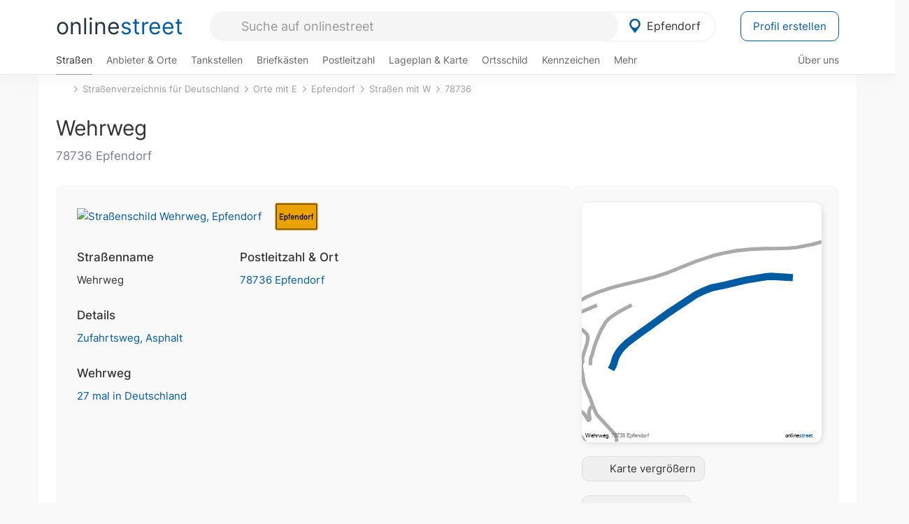

--- FILE ---
content_type: text/html; charset=utf-8
request_url: https://onlinestreet.de/strassen/Wehrweg.Epfendorf.1068620.html
body_size: 26032
content:
<!DOCTYPE html><html dir="ltr" lang="de"> <head> <meta charset="UTF-8"> <link href="//fundingchoicesmessages.google.com" rel="preconnect dns-prefetch" crossorigin><script>(function(){
'use strict';var g=function(a){var b=0;return function(){return b<a.length?{done:!1,value:a[b++]}:{done:!0}}},l=this||self,m=/^[\w+/_-]+[=]{0,2}$/,p=null,q=function(){},r=function(a){var b=typeof a;if("object"==b)if(a){if(a instanceof Array)return"array";if(a instanceof Object)return b;var c=Object.prototype.toString.call(a);if("[object Window]"==c)return"object";if("[object Array]"==c||"number"==typeof a.length&&"undefined"!=typeof a.splice&&"undefined"!=typeof a.propertyIsEnumerable&&!a.propertyIsEnumerable("splice"))return"array";
if("[object Function]"==c||"undefined"!=typeof a.call&&"undefined"!=typeof a.propertyIsEnumerable&&!a.propertyIsEnumerable("call"))return"function"}else return"null";else if("function"==b&&"undefined"==typeof a.call)return"object";return b},u=function(a,b){function c(){}c.prototype=b.prototype;a.prototype=new c;a.prototype.constructor=a};var v=function(a,b){Object.defineProperty(l,a,{configurable:!1,get:function(){return b},set:q})};var y=function(a,b){this.b=a===w&&b||"";this.a=x},x={},w={};var aa=function(a,b){a.src=b instanceof y&&b.constructor===y&&b.a===x?b.b:"type_error:TrustedResourceUrl";if(null===p)b:{b=l.document;if((b=b.querySelector&&b.querySelector("script[nonce]"))&&(b=b.nonce||b.getAttribute("nonce"))&&m.test(b)){p=b;break b}p=""}b=p;b&&a.setAttribute("nonce",b)};var z=function(){return Math.floor(2147483648*Math.random()).toString(36)+Math.abs(Math.floor(2147483648*Math.random())^+new Date).toString(36)};var A=function(a,b){b=String(b);"application/xhtml+xml"===a.contentType&&(b=b.toLowerCase());return a.createElement(b)},B=function(a){this.a=a||l.document||document};B.prototype.appendChild=function(a,b){a.appendChild(b)};var C=function(a,b,c,d,e,f){try{var k=a.a,h=A(a.a,"SCRIPT");h.async=!0;aa(h,b);k.head.appendChild(h);h.addEventListener("load",function(){e();d&&k.head.removeChild(h)});h.addEventListener("error",function(){0<c?C(a,b,c-1,d,e,f):(d&&k.head.removeChild(h),f())})}catch(n){f()}};var ba=l.atob("aHR0cHM6Ly93d3cuZ3N0YXRpYy5jb20vaW1hZ2VzL2ljb25zL21hdGVyaWFsL3N5c3RlbS8xeC93YXJuaW5nX2FtYmVyXzI0ZHAucG5n"),ca=l.atob("WW91IGFyZSBzZWVpbmcgdGhpcyBtZXNzYWdlIGJlY2F1c2UgYWQgb3Igc2NyaXB0IGJsb2NraW5nIHNvZnR3YXJlIGlzIGludGVyZmVyaW5nIHdpdGggdGhpcyBwYWdlLg=="),da=l.atob("RGlzYWJsZSBhbnkgYWQgb3Igc2NyaXB0IGJsb2NraW5nIHNvZnR3YXJlLCB0aGVuIHJlbG9hZCB0aGlzIHBhZ2Uu"),ea=function(a,b,c){this.b=a;this.f=new B(this.b);this.a=null;this.c=[];this.g=!1;this.i=b;this.h=c},F=function(a){if(a.b.body&&!a.g){var b=
function(){D(a);l.setTimeout(function(){return E(a,3)},50)};C(a.f,a.i,2,!0,function(){l[a.h]||b()},b);a.g=!0}},D=function(a){for(var b=G(1,5),c=0;c<b;c++){var d=H(a);a.b.body.appendChild(d);a.c.push(d)}b=H(a);b.style.bottom="0";b.style.left="0";b.style.position="fixed";b.style.width=G(100,110).toString()+"%";b.style.zIndex=G(2147483544,2147483644).toString();b.style["background-color"]=I(249,259,242,252,219,229);b.style["box-shadow"]="0 0 12px #888";b.style.color=I(0,10,0,10,0,10);b.style.display=
"flex";b.style["justify-content"]="center";b.style["font-family"]="Arial";c=H(a);c.style.width=G(80,85).toString()+"%";c.style.maxWidth=G(750,775).toString()+"px";c.style.margin="24px";c.style.display="flex";c.style["align-items"]="flex-start";c.style["justify-content"]="center";d=A(a.f.a,"IMG");d.className=z();d.src=ba;d.style.height="24px";d.style.width="24px";d.style["padding-right"]="16px";var e=H(a),f=H(a);f.style["font-weight"]="bold";f.textContent=ca;var k=H(a);k.textContent=da;J(a,
e,f);J(a,e,k);J(a,c,d);J(a,c,e);J(a,b,c);a.a=b;a.b.body.appendChild(a.a);b=G(1,5);for(c=0;c<b;c++)d=H(a),a.b.body.appendChild(d),a.c.push(d)},J=function(a,b,c){for(var d=G(1,5),e=0;e<d;e++){var f=H(a);b.appendChild(f)}b.appendChild(c);c=G(1,5);for(d=0;d<c;d++)e=H(a),b.appendChild(e)},G=function(a,b){return Math.floor(a+Math.random()*(b-a))},I=function(a,b,c,d,e,f){return"rgb("+G(Math.max(a,0),Math.min(b,255)).toString()+","+G(Math.max(c,0),Math.min(d,255)).toString()+","+G(Math.max(e,0),Math.min(f,
255)).toString()+")"},H=function(a){a=A(a.f.a,"DIV");a.className=z();return a},E=function(a,b){0>=b||null!=a.a&&0!=a.a.offsetHeight&&0!=a.a.offsetWidth||(fa(a),D(a),l.setTimeout(function(){return E(a,b-1)},50))},fa=function(a){var b=a.c;var c="undefined"!=typeof Symbol&&Symbol.iterator&&b[Symbol.iterator];b=c?c.call(b):{next:g(b)};for(c=b.next();!c.done;c=b.next())(c=c.value)&&c.parentNode&&c.parentNode.removeChild(c);a.c=[];(b=a.a)&&b.parentNode&&b.parentNode.removeChild(b);a.a=null};var ia=function(a,b,c,d,e){var f=ha(c),k=function(n){n.appendChild(f);l.setTimeout(function(){f?(0!==f.offsetHeight&&0!==f.offsetWidth?b():a(),f.parentNode&&f.parentNode.removeChild(f)):a()},d)},h=function(n){document.body?k(document.body):0<n?l.setTimeout(function(){h(n-1)},e):b()};h(3)},ha=function(a){var b=document.createElement("div");b.className=a;b.style.width="1px";b.style.height="1px";b.style.position="absolute";b.style.left="-10000px";b.style.top="-10000px";b.style.zIndex="-10000";return b};var K={},L=null;var M=function(){},N="function"==typeof Uint8Array,O=function(a,b){a.b=null;b||(b=[]);a.j=void 0;a.f=-1;a.a=b;a:{if(b=a.a.length){--b;var c=a.a[b];if(!(null===c||"object"!=typeof c||Array.isArray(c)||N&&c instanceof Uint8Array)){a.g=b-a.f;a.c=c;break a}}a.g=Number.MAX_VALUE}a.i={}},P=[],Q=function(a,b){if(b<a.g){b+=a.f;var c=a.a[b];return c===P?a.a[b]=[]:c}if(a.c)return c=a.c[b],c===P?a.c[b]=[]:c},R=function(a,b,c){a.b||(a.b={});if(!a.b[c]){var d=Q(a,c);d&&(a.b[c]=new b(d))}return a.b[c]};
M.prototype.h=N?function(){var a=Uint8Array.prototype.toJSON;Uint8Array.prototype.toJSON=function(){var b;void 0===b&&(b=0);if(!L){L={};for(var c="ABCDEFGHIJKLMNOPQRSTUVWXYZabcdefghijklmnopqrstuvwxyz0123456789".split(""),d=["+/=","+/","-_=","-_.","-_"],e=0;5>e;e++){var f=c.concat(d[e].split(""));K[e]=f;for(var k=0;k<f.length;k++){var h=f[k];void 0===L[h]&&(L[h]=k)}}}b=K[b];c=[];for(d=0;d<this.length;d+=3){var n=this[d],t=(e=d+1<this.length)?this[d+1]:0;h=(f=d+2<this.length)?this[d+2]:0;k=n>>2;n=(n&
3)<<4|t>>4;t=(t&15)<<2|h>>6;h&=63;f||(h=64,e||(t=64));c.push(b[k],b[n],b[t]||"",b[h]||"")}return c.join("")};try{return JSON.stringify(this.a&&this.a,S)}finally{Uint8Array.prototype.toJSON=a}}:function(){return JSON.stringify(this.a&&this.a,S)};var S=function(a,b){return"number"!==typeof b||!isNaN(b)&&Infinity!==b&&-Infinity!==b?b:String(b)};M.prototype.toString=function(){return this.a.toString()};var T=function(a){O(this,a)};u(T,M);var U=function(a){O(this,a)};u(U,M);var ja=function(a,b){this.c=new B(a);var c=R(b,T,5);c=new y(w,Q(c,4)||"");this.b=new ea(a,c,Q(b,4));this.a=b},ka=function(a,b,c,d){b=new T(b?JSON.parse(b):null);b=new y(w,Q(b,4)||"");C(a.c,b,3,!1,c,function(){ia(function(){F(a.b);d(!1)},function(){d(!0)},Q(a.a,2),Q(a.a,3),Q(a.a,1))})};var la=function(a,b){V(a,"internal_api_load_with_sb",function(c,d,e){ka(b,c,d,e)});V(a,"internal_api_sb",function(){F(b.b)})},V=function(a,b,c){a=l.btoa(a+b);v(a,c)},W=function(a,b,c){for(var d=[],e=2;e<arguments.length;++e)d[e-2]=arguments[e];e=l.btoa(a+b);e=l[e];if("function"==r(e))e.apply(null,d);else throw Error("API not exported.");};var X=function(a){O(this,a)};u(X,M);var Y=function(a){this.h=window;this.a=a;this.b=Q(this.a,1);this.f=R(this.a,T,2);this.g=R(this.a,U,3);this.c=!1};Y.prototype.start=function(){ma();var a=new ja(this.h.document,this.g);la(this.b,a);na(this)};
var ma=function(){var a=function(){if(!l.frames.googlefcPresent)if(document.body){var b=document.createElement("iframe");b.style.display="none";b.style.width="0px";b.style.height="0px";b.style.border="none";b.style.zIndex="-1000";b.style.left="-1000px";b.style.top="-1000px";b.name="googlefcPresent";document.body.appendChild(b)}else l.setTimeout(a,5)};a()},na=function(a){var b=Date.now();W(a.b,"internal_api_load_with_sb",a.f.h(),function(){var c;var d=a.b,e=l[l.btoa(d+"loader_js")];if(e){e=l.atob(e);
e=parseInt(e,10);d=l.btoa(d+"loader_js").split(".");var f=l;d[0]in f||"undefined"==typeof f.execScript||f.execScript("var "+d[0]);for(;d.length&&(c=d.shift());)d.length?f[c]&&f[c]!==Object.prototype[c]?f=f[c]:f=f[c]={}:f[c]=null;c=Math.abs(b-e);c=1728E5>c?0:c}else c=-1;0!=c&&(W(a.b,"internal_api_sb"),Z(a,Q(a.a,6)))},function(c){Z(a,c?Q(a.a,4):Q(a.a,5))})},Z=function(a,b){a.c||(a.c=!0,a=new l.XMLHttpRequest,a.open("GET",b,!0),a.send())};(function(a,b){l[a]=function(c){for(var d=[],e=0;e<arguments.length;++e)d[e-0]=arguments[e];l[a]=q;b.apply(null,d)}})("__d3lUW8vwsKlB__",function(a){"function"==typeof window.atob&&(a=window.atob(a),a=new X(a?JSON.parse(a):null),(new Y(a)).start())});}).call(this);
window.__d3lUW8vwsKlB__("[base64]");</script><script> function cmp_ui_additionals() {   var el = document.querySelector('.fc-stacks.fc-dialog-restricted-content'), elChild = '<p class="intro">Wir bieten ein kostenloses, werbefinanziertes Online-Angebot und verwenden Cookies für:</p>'; el.insertAdjacentHTML('afterbegin', elChild);  var el = document.querySelector('.fc-consent-root .fc-dialog-container .fc-dialog.fc-choice-dialog'), elChild = '<div class="fc-footer-imprint"><a href="https://onlinestreet.de/impressum#nutzungsbedingungen">Datenschutzerklärung</a><a href="https://onlinestreet.de/impressum#impressum">Impressum</a></div>'; el.insertAdjacentHTML('beforeend', elChild); }   window.dataLayer = window.dataLayer || []; function gtag(){dataLayer.push(arguments);} var ga_loaded = false;  function cmp_load_ga() {  ga_loaded = true; setTimeout(() => { }, 1000);  var ga4script = document.createElement("script"); ga4script.async = true; ga4script.src = "https://www.googletagmanager.com/gtag/js?id=G-FE6V3NCVGF"; document.getElementsByTagName("head")[0].appendChild(ga4script, document.getElementsByTagName("head")[0]); window.dataLayer = window.dataLayer || []; gtag('js', new Date()); gtag('config', 'G-FE6V3NCVGF', { 'content_group':'strassen_strasse', });   } function cmp_show_ads_after_consent() {   (adsbygoogle=window.adsbygoogle||[]).pauseAdRequests=0;   } function cmp_change_ads(tcData) { var MeasureContentPerformance = tcData.purpose.consents[8] || false; var hasDeviceStorageAndAccessConsent = tcData.purpose.consents[1] || false; var BasicAds = tcData.purpose.consents[2] || false; if ( hasDeviceStorageAndAccessConsent && BasicAds ) {  (adsbygoogle=window.adsbygoogle||[]).pauseAdRequests=0; if ( MeasureContentPerformance ) {  } } else { if ( MeasureContentPerformance ) {  }  var ads = document.querySelectorAll('.adsbygoogle'), i = 0, l = ads.length; for (i; i < l; i++) { ads[i].style.display = 'none'; } $(function() {  $('.ad-col-left').toggle();  if ( $('.content-col').hasClass('col-md-7') ) {  $('.content-col').removeClass('col-md-7').addClass('col-md-9'); } else if ( $('.content-col').hasClass('col-md-10') ) {  $('.content-col').removeClass('col-md-10').addClass('col-md-12'); } }); } }  function update_gtag_consent(tcData) {  gtag('consent', 'update', { 'ad_user_data': tcData.purpose.consents[3] ? 'granted' : 'denied', 'ad_personalization': tcData.purpose.consents[4] ? 'granted' : 'denied', 'ad_storage': tcData.purpose.consents[1] ? 'granted' : 'denied', 'analytics_storage': tcData.purpose.consents[8] ? 'granted' : 'denied' }); } var check_tcfapi = window.setInterval(function() { typeof __tcfapi === 'function' ? (window.clearInterval(check_tcfapi), __tcfapi('addEventListener', 2, function(tcData, success) { if ( tcData.eventStatus === 'cmpuishown' ) {  cmp_ui_additionals();   gtag('consent', 'default', { 'ad_storage': 'denied', 'ad_user_data': 'denied', 'ad_personalization': 'denied', 'analytics_storage': 'denied', 'wait_for_update': 500 }); } if (tcData.eventStatus === 'tcloaded' || tcData.eventStatus === 'useractioncomplete') {  if ( ! tcData.gdprApplies ) {  cmp_show_ads_after_consent(); cmp_load_ga(); } else {   var MeasureContentPerformance = tcData.purpose.consents[8] || false; if ( MeasureContentPerformance ) { cmp_load_ga(); }   var hasDeviceStorageAndAccessConsent = tcData.purpose.consents[1] || false;  if (hasDeviceStorageAndAccessConsent) {  var hasGoogleAdvertisingProductsConsent = tcData.vendor.consents[755] || false;  if ( hasGoogleAdvertisingProductsConsent ) {  cmp_show_ads_after_consent(); } else { cmp_change_ads(tcData); } } else { cmp_change_ads(tcData); } } update_gtag_consent(tcData); } })) : null ; }, 50); </script> <link href="//cdn.onlinestreet.de" rel="preconnect dns-prefetch" crossorigin> <link href="//cdnjs.cloudflare.com" rel="preconnect dns-prefetch" crossorigin>  <link href="//pagead2.googlesyndication.com" rel="preconnect dns-prefetch" crossorigin> <link href="//googleads.g.doubleclick.net" rel="preconnect dns-prefetch" crossorigin> <link href="//ad.doubleclick.net" rel="preconnect dns-prefetch" crossorigin> <link href="//static.doubleclick.net" rel="preconnect dns-prefetch" crossorigin> <link href="//adservice.google.de" rel="preconnect dns-prefetch" crossorigin> <link href="//adservice.google.com" rel="preconnect dns-prefetch" crossorigin> <title>Wehrweg in 78736 Epfendorf</title> <meta name="description" content="Der Wehrweg ist eine Straße (Zufahrtsweg) in Epfendorf. Fahrbahnbelag aus Asphalt."> <meta name="robots" content="index,follow,max-image-preview:large"> <link rel="canonical" href="https://onlinestreet.de/strassen/Wehrweg.Epfendorf.1068620.html"> <link rel="manifest" href="https://cdn.onlinestreet.de/img/favicon/site.webmanifest.json.php"> <link rel="icon" type="image/png" href="https://cdn.onlinestreet.de/img/favicon/favicon-96x96.png" sizes="96x96" /> <link rel="icon" type="image/svg+xml" href="https://cdn.onlinestreet.de/img/favicon/favicon.svg" /> <link rel="shortcut icon" href="https://cdn.onlinestreet.de/img/favicon/favicon.ico" /> <link rel="apple-touch-icon" sizes="180x180" href="https://cdn.onlinestreet.de/img/favicon/apple-touch-icon.png" /> <meta name="apple-mobile-web-app-title" content="onlinestreet" /> <meta name="theme-color" content="#005CA2"> <meta name="viewport" content="width=device-width, initial-scale=1.0"/>  <link rel="preload" as="style" href="https://cdnjs.cloudflare.com/ajax/libs/twitter-bootstrap/3.4.1/css/bootstrap.min.css" /> <link rel="preload" as="script" href="https://cdnjs.cloudflare.com/ajax/libs/twitter-bootstrap/3.4.1/js/bootstrap.min.js" /> <link rel="preload" as="script" href="https://cdnjs.cloudflare.com/ajax/libs/jquery/1.12.4/jquery.min.js" />  <link rel="stylesheet" href="https://cdnjs.cloudflare.com/ajax/libs/twitter-bootstrap/3.4.1/css/bootstrap.min.css" />     <link rel="preload" as="style" href="https://cdn.onlinestreet.de/lib/styles.min.css?v=OS41Mg==" /><link rel="stylesheet" type="text/css" href="https://cdn.onlinestreet.de/lib/styles.min.css?v=OS41Mg==" />  <link rel="preload" href="//cdn.onlinestreet.de/lib/fonts/google/inter-v13-latin-regular.woff2" as="font" type="font/woff2" crossorigin> <link rel="preload" href="//cdn.onlinestreet.de/lib/fonts/google/inter-v13-latin-500.woff2" as="font" type="font/woff2" crossorigin> <link rel="preload" href="//cdn.onlinestreet.de/lib/fonts/google/inter-v13-latin-600.woff2" as="font" type="font/woff2" crossorigin> <link rel="preload" href="//cdn.onlinestreet.de/lib/fonts/google/inter-v13-latin-300.woff2" as="font" type="font/woff2" crossorigin> <link rel="preload" href="//cdn.onlinestreet.de/lib/fonts/fontawesome-free-7.1.0-web/webfonts/fa-solid-900.woff2" as="font" type="font/woff2" crossorigin>    <link rel="preload" as="image" href="https://cdn.onlinestreet.de/img/logo/marker.svg" />  <meta property="og:title" content="Wehrweg in 78736 Epfendorf"/> <meta property="og:site_name" content="onlinestreet.de"/> <meta property="og:description" content="Der Wehrweg ist eine Straße (Zufahrtsweg) in Epfendorf. Fahrbahnbelag aus Asphalt." /> <meta property="og:type" content="website"/> <meta property="og:url" content="https://onlinestreet.de/strassen/Wehrweg.Epfendorf.1068620.html"/> <meta property="og:image" content="https://cdn.onlinestreet.de/img/strassen/fpm-Z0tMcnV0aFk2bUpyampONG1JeTdSZz09.svg"/> <meta property="og:image:width" content="1000"/> <meta property="og:image:height" content="1000"/> <meta name="twitter:card" content="summary_large_image"/> <meta name="twitter:title" content="Wehrweg in 78736 Epfendorf"/> <meta name="twitter:description" content="Der Wehrweg ist eine Straße (Zufahrtsweg) in Epfendorf. Fahrbahnbelag aus Asphalt."/> <meta name="twitter:image" content="https://cdn.onlinestreet.de/img/strassen/fpm-Z0tMcnV0aFk2bUpyampONG1JeTdSZz09.svg"/> <meta property="twitter:url" content="https://onlinestreet.de/strassen/Wehrweg.Epfendorf.1068620.html"/> <meta name="twitter:site" content="@onlinestreet_de"/> <meta name="twitter:creator" content="@onlinestreet_de"/> <script async src="https://pagead2.googlesyndication.com/pagead/js/adsbygoogle.js?client=ca-pub-1229119852267723" crossorigin="anonymous"></script> <script> (adsbygoogle = window.adsbygoogle||[]).pauseAdRequests=1; </script> </head> <body> <div class="loader loading"></div> <header> <nav class="navbar-fixed-top" id="globale-navigation"> <div class="navbar firstrow"> <div class="container flex-container"> <div class="flex" id="nav-logo"> <a class="onlinestreet-logo" href="https://onlinestreet.de/"> online<span>street</span> </a> </div> <div class="flex" id="nav-ortsauswahl"> <span id="navbar-ortsauswahl">  <img width="24" height="24" src="https://cdn.onlinestreet.de/img/logo/marker.svg" alt="Epfendorf erkunden" />Epfendorf </span> <span id="mobile-search-close">×</span> <div class="ortsauswahl-dropdown hidden"></div> </div> <div class="flex" id="nav-suche"> <div id="mobile-menu-toggle"> <i class="fas fa-bars" aria-hidden="true"></i> </div> <form name="header_search" method="get" action="https://onlinestreet.de/suche/" class="form-inline" role="form"> <input type="hidden" name="pid" value="3658" /> <input type="hidden" name="sid" value="1068620" /> <input type="hidden" name="section" value="strassen" /> <input required pattern=".{3,}" title="Mindestens drei Zeichen" name="q" type="text" class="form-control autocomplete-header-search" data-section="strassen" data-ort="Epfendorf" data-pid="3658" data-sid="1068620" autocomplete="os-header-suche" placeholder="Suche auf onlinestreet" /> </form> <i class="fas fa-search"></i> </div> <div class="flex" id="nav-neuer-eintrag"> <a href="https://onlinestreet.de/branchenbuch/profil/" class="btn btn-primary-invert">Profil erstellen</a> </div> </div> </div> <div class="navbar secondrow initial hidden-xs hidden-sm"> <div class="container"> <ul class="linkstruktur"> <li class="active strassen-link"><a href="https://onlinestreet.de/strassen/in-Epfendorf.html">Straßen</a></li><li class="first branchen-link"><a href="https://onlinestreet.de/Regional/Europa/Deutschland/Baden-W%C3%BCrttemberg/Landkreise/Rottweil/St%C3%A4dte_und_Gemeinden/Epfendorf.html">Anbieter & Orte</a></li><li class=""><a href="https://onlinestreet.de/tankstellen/epfendorf">Tankstellen</a></li><li class=""><a href="https://onlinestreet.de/briefkasten/Epfendorf/alle.html">Briefkästen</a></li><li class=""><a id="nav-postleitzahlen" href="https://onlinestreet.de/plz/Epfendorf.html">Postleitzahl</a></li><li class=""><a href="https://onlinestreet.de/orte/epfendorf/karte">Lageplan & Karte</a></li><li class=""><a href="https://onlinestreet.de/strassen/ortsschild/Epfendorf.html">Ortsschild</a></li><li class=""><a href="https://onlinestreet.de/kennzeichen/RW">Kennzeichen</a></li><li class="dropdown "><a class="dropdown-toggle" href="#" role="button" id="dropdownMenuLink" data-toggle="dropdown" aria-haspopup="true" aria-expanded="false">Mehr <i class="fas fa-chevron-down color-silver ml5"></i></a> <ul class="dropdown-menu"> <li class=""><a class="dropdown-item" href="https://onlinestreet.de/bundesland/Epfendorf.html">In welchem Bundesland liegt Epfendorf?</a></li> <li class="subheading">Weitere Services & Rechner</li> <li class=""> <a class="dropdown-item" href="https://onlinestreet.de/kennzeichen/"> Kennzeichen-Suche </a> </li> <li class=""> <a class="dropdown-item" href="https://onlinestreet.de/banken/iban/"> IBAN Rechner </a> </li> <li class=""> <a class="dropdown-item" href="https://onlinestreet.de/banken/iban-zu-bic/"> IBAN Prüfer </a> </li>  <li class="subheading">Tools & Generatoren</li> <li class="active"> <a class="dropdown-item" href="https://onlinestreet.de/strassen/verkehrsschild/"> Verkehrsschilder </a> </li> <li class=""> <a class="dropdown-item" href="https://onlinestreet.de/strassen/ortsschild/generator.html"> Ortsschild Generator </a> </li> <li class=""> <a class="dropdown-item" href="https://onlinestreet.de/strassen/schild/generator.html"> Straßenschild Generator </a> </li> <li class=""> <a class="dropdown-item" href="https://onlinestreet.de/kennzeichen/generator"> Kennzeichen Generator </a> </li> </ul> </li> </ul> <ul class="linkstruktur navbar-right"> <li class=""><a title="Über uns" href="https://onlinestreet.de/ueber-uns">Über uns</a></li> </ul> </div> </div> <div class="mobile-menu hidden"> <div class="mobile-menu-content"> <span id="mobile-menu-close">&times;</span> <a class="mobile-menu-logo" href="https://onlinestreet.de/">online<span>street</span></a> <form name="mobile_search" method="get" action="https://onlinestreet.de/suche/" class="form-inline mobile-search" role="form"> <input type="hidden" name="pid" value="3658" /> <input type="hidden" name="sid" value="1068620" /> <input type="hidden" name="section" value="strassen" /> <input required pattern=".{3,}" title="Mindestens drei Zeichen" name="q" type="text" class="form-control autocomplete-header-search" data-section="strassen" data-ort="Epfendorf" data-pid="3658" autocomplete="os-header-suche" placeholder="Suche auf onlinestreet" /> <i class="fas fa-search"></i> </form> <div class="row mt5"> <div class="col-xs-8 pr10 mb0"> <p class="lead mr0 mb15"> Dein Straßenverzeichnis, Branchenbuch und lokales Nachschlagewerk für <nobr class="overflow-ellipsis"><i class="fas fa-map-marker color-silver ml5 mr10"></i><a href="https://onlinestreet.de/orte/epfendorf">Epfendorf</a></nobr>. </p> </div> <div class="col-xs-4 pl0 mb0"> <a href="https://onlinestreet.de/orte/epfendorf"> <img class="img-responsive mt5" loading="lazy" src="https://onlinestreet.de/strassen/ortsschild/Epfendorf.png" alt="Epfendorf in Baden-Württemberg" /> </a> </div> </div> <button class="anderen-ort-waehlen btn btn btn-sm btn-default mr10" title="Anderen Ort wählen">Ort ändern</button> <a class="btn btn-sm btn-default mr15" href="https://onlinestreet.de/ueber-uns" title="Über uns">Über uns</a> <div class="you-are-here">  <div class="row"> <div class="col-xs-9 mb0"> <a class="title" href="https://onlinestreet.de/strassen/in-Epfendorf.html"> Straßenverzeichnis <small class="text-muted overflow-ellipsis">Erkunde Straßen in Epfendorf</small> </a> </div> <div class="col-xs-3 mb0"> <a href="https://onlinestreet.de/strassen/in-Epfendorf.html"> <img class="topic img-responsive" alt="Straßenverzeichnis für Epfendorf" loading="lazy" src="https://cdn.onlinestreet.de/img/material-design/strassenverzeichnis-kompass-200x200.jpg" width="200" height="200" /> </a> </div> </div> <small class="current-page-headline">Aktuelle Seite</small> <a class="current-page overflow-ellipsis" href="https://onlinestreet.de/strassen/Wehrweg.Epfendorf.1068620.html">Wehrweg in 78736 Epfendorf</a> <small class="relevant-page-headline">Übergeordnete Seiten</small> <a class="relevant-page btn btn-sm btn-default" href="https://onlinestreet.de/strassen/in-78736.html">78736</a><a class="relevant-page btn btn-sm btn-default" href="https://onlinestreet.de/strassen/in-Epfendorf/W.html">Straßen mit W</a><a class="relevant-page btn btn-sm btn-default" href="https://onlinestreet.de/strassen/in-Epfendorf.html">Epfendorf</a><a class="relevant-page btn btn-sm btn-default" href="https://onlinestreet.de/strassen/orte-E.html">Orte mit E</a><a class="relevant-page btn btn-sm btn-default" href="https://onlinestreet.de/strassen/">Straßenverzeichnis für Deutschland</a> </div>  <h4 class="mt40">Alle <strong>Services</strong> für <nobr class="overflow-ellipsis"><i class="fas fa-map-marker color-silver ml5 mr10"></i><a href="https://onlinestreet.de/orte/epfendorf">Epfendorf</a></nobr></h4> <div class="row mt20 pr15"> <div class="col-xs-4 m-service"> <a class="active" href="https://onlinestreet.de/strassen/in-Epfendorf.html"> <img class="img-responsive" alt="Straßenverzeichnis für Epfendorf" loading="lazy" src="https://cdn.onlinestreet.de/img/material-design/strassenverzeichnis-kompass-200x200.jpg" width="200" height="200" /> <span>Straßen</span> <small>Wohnlage und <br class="visible-xs">Lebensqualität</small> </a> </div> <div class="col-xs-4 m-service"> <a class="" href="https://onlinestreet.de/Regional/Europa/Deutschland/Baden-W%C3%BCrttemberg/Landkreise/Rottweil/St%C3%A4dte_und_Gemeinden/Epfendorf.html"> <img class="img-responsive" alt="Branchenbuch für Epfendorf" loading="lazy" src="https://cdn.onlinestreet.de/img/material-design/digitales-branchenbuch-200x200.jpg" width="200" height="200" /> <span>Anbieter & Orte</span> <small>Lokales <br class="visible-xs">Verzeichnis</small> </a> </div> <div class="col-xs-4 m-service"> <a class="" href="https://onlinestreet.de/tankstellen/epfendorf"> <img class="img-responsive" alt="Epfendorf: Tankstelle in der Nähe" loading="lazy" src="https://cdn.onlinestreet.de/img/material-design/tankstellen-200x200.jpg" width="200" height="200" /> <span>Tankstellen</span> <small>Günstig tanken <br class="visible-xs">in der Nähe</small> </a> </div> <div class="col-xs-4 m-service"> <a class="" href="https://onlinestreet.de/briefkasten/Epfendorf/alle.html"> <img class="img-responsive" alt="Briefkasten Standorte in Epfendorf finden" loading="lazy" src="https://cdn.onlinestreet.de/img/material-design/briefkasten-200x200.jpg" width="200" height="200" /> <span>Briefkästen</span> <small>Standorte und <br class="visible-xs">Leerungszeiten</small> </a> </div> <div class="col-xs-4 m-service"> <a class="" href="https://onlinestreet.de/plz/Epfendorf.html"> <img class="img-responsive" alt="Postleitzahl Epfendorf" loading="lazy" src="https://cdn.onlinestreet.de/img/material-design/postleitzahlen-200x200.jpg" width="200" height="200" /> <span>Postleitzahl</span> <small>PLZ und <br class="visible-xs">Ortsteile</small> </a> </div> <div class="col-xs-4 m-service"> <a class="" href="https://onlinestreet.de/orte/epfendorf/karte"> <img class="img-responsive" alt="Wo liegt Epfendorf?" loading="lazy" src="https://cdn.onlinestreet.de/img/material-design/lageplan-200x200.jpg" width="200" height="200" /> <span>Lageplan</span> <small>Wo liegt <br class="visible-xs">Epfendorf?</small> </a> </div> <div class="col-xs-4 m-service"> <a class="" href="https://onlinestreet.de/strassen/ortsschild/Epfendorf.html"> <img class="img-responsive" alt="Ortsschild von Epfendorf" loading="lazy" src="https://cdn.onlinestreet.de/img/material-design/ortsschild-200x200.jpg" width="200" height="200" /> <span>Ortsschild</span> <small>Generator und <br class="visible-xs">Download</small> </a> </div> <div class="col-xs-4 m-service"> <a class="" href="https://onlinestreet.de/kennzeichen/RW"> <img class="img-responsive" alt="Kennzeichen RW: Epfendorf" loading="lazy" src="https://cdn.onlinestreet.de/img/material-design/kennzeichen-individuell.php?kennzeichen=RW" width="200" height="200" /> <span>Kennzeichen</span> <small>Nummernschild <br class="visible-xs">RW</small> </a> </div> <div class="col-xs-4 m-service"> <a class="" href="https://onlinestreet.de/bundesland/Epfendorf.html"> <img class="img-responsive" alt="In welchem Bundesland liegt Epfendorf?" loading="lazy" src="https://cdn.onlinestreet.de/img/material-design/bundeslaender-200x200.jpg" width="200" height="200" /> <span>Bundesland</span> <small>In welchem <br class="visible-xs">Bundesland liegt Epfendorf?</small> </a> </div> <div class="col-xs-12 text-center pr0"> <a class="btn btn-primary mt15 mr15" href="https://onlinestreet.de/branchenbuch/profil/" title="Firma eintragen">Profil erstellen</a>  </div> </div> <h4><strong>Weitere Services</strong> für Deutschland</h4> <div class="row weitere pr15 mt15"> <div class="m-service"> <a href="https://onlinestreet.de/banken/iban/"> <img loading="lazy" src="https://cdn.onlinestreet.de/img/material-design/iban-rechner-200x200.jpg" width="50" height="50" alt="IBAN Rechner" /> <span>IBAN-Rechner & Prüfer</span> </a> </div> <div class="m-service"> <a href="https://onlinestreet.de/kennzeichen/"> <img loading="lazy" src="https://cdn.onlinestreet.de/img/material-design/kennzeichen-200x200.jpg" width="50" height="50" alt="KFZ Kennzeichen Suche" /> <span>Kennzeichen-Suche</span> </a> </div> <div class="m-service"> <a href="https://onlinestreet.de/kennzeichen/generator"> <img loading="lazy" src="https://cdn.onlinestreet.de/img/material-design/kennzeichen-generator-200x200.jpg" width="50" height="50" alt="Kennzeichen Generator" /> <span class="tl">Kennzeichen-Generator</span> </a> </div> <div class="m-service"> <a href="https://onlinestreet.de/strassen/verkehrsschild/"> <img loading="lazy" src="https://cdn.onlinestreet.de/img/material-design/verkehrsschilder-200x200.jpg" width="50" height="50" alt="Verkehrsschild gestalten" /> <span class="tl">Verkehrsschilder</span> </a> </div> <div class="m-service"> <a href="https://onlinestreet.de/strassen/ortsschild/generator.html"> <img loading="lazy" src="https://cdn.onlinestreet.de/img/material-design/ortsschild-200x200.jpg" width="50" height="50" alt="Ortsschild Generator" /> <span class="tl">Ortsschild-Generator</span> </a> </div> <div class="m-service"> <a href="https://onlinestreet.de/strassen/schild/generator.html"> <img loading="lazy" src="https://cdn.onlinestreet.de/img/material-design/strassenschild-200x200.jpg" width="50" height="50" alt="Straßenschild Generator" /> <span class="tl">Straßenschild-Generator</span> </a> </div> </div> <footer class="mobile-menu-imprint text-muted"> <p>onlinestreet <span class="pull-right">&copy; 2006 - 2026</span></p> <p> <a class="mr15" href="https://onlinestreet.de/ueber-uns">Über uns</a> <a href="https://onlinestreet.de/impressum"> <span class="mr15">Support</span> <span class="mr15">Nutzungsbedingungen</span> <span class="mr15">Datenschutz</span> <span class="mr15">Cookies</span> <span class="mr15">Credits / Quellen</span> <span class="mr15">Kontakt</span> <span class="mr15">Impressum</span> </a> </p> </footer> <footer class="hwd-footer"> <div class="row"> <div class="col-md-5"> <h6> <img alt="onlinestreet: Städte, Orte und Straßen" loading="lazy" src="https://hello-world.digital/assets/img/projects-hwd-footer/icon-magnify.svg" width="40" height="40" /> <small>Über onlinestreet</small> Erkunde Städte, Orte und Straßen </h6> <p> Neue Straßen entdecken und gute Anbieter in Deiner Region finden: Als digitales Straßen&shy;verzeichnis und Branchen&shy;buch für Deutschland bietet Dir onlinestreet viele nützliche Services und Tools für Deinen Alltag. </p> <ul> <li><i class="fas fa-smile"></i>Von und für Menschen wie Du und ich!</li> <li><i class="fas fa-smile"></i>100% echte Erfahrungsberichte und Bewertungen!</li> <li><i class="fas fa-smile"></i>Jeden Tag ein bisschen besser!</li> </ul> </div> <div class="col-md-5 col-md-offset-1"> <img alt="Hello World Digital" class="hwd-logo" loading="lazy" src="https://hello-world.digital/assets/img/projects-hwd-footer/hello-world-digital.svg" width="120" height="82" /> <p> Dies ist ein Portal von Hello World Digital. <br class="hidden-xs">Wir entwickeln digitale Tools und liefern <br class="hidden-xs">hilfreiche Informationen für Deinen Alltag. </p> <div class="hwd-icons"> <img loading="lazy" src="https://hello-world.digital/assets/img/projects-hwd-footer/icon-cocktail-01.svg" alt="Icon: Cocktail" width="32" height="35" /><img loading="lazy" src="https://hello-world.digital/assets/img/projects-hwd-footer/icon-handy.svg" alt="Icon: Handy" width="21" height="35" /><img loading="lazy" src="https://hello-world.digital/assets/img/projects-hwd-footer/icon-home.svg" alt="Icon: Home" width="35" height="35" /><img loading="lazy" src="https://hello-world.digital/assets/img/projects-hwd-footer/icon-science.svg" alt="Icon: Science" width="21" height="35" /><img loading="lazy" src="https://hello-world.digital/assets/img/projects-hwd-footer/icon-browser.svg" alt="Icon: Browser" width="35" height="27" /> </div> <a class="btn track-ga-event" data-action="Footer: Hello World Digital" data-label="Website-Link" href="https://hello-world.digital/de/" target="_blank" rel="noopener">hello-world.digital</a> </div> </div> </footer> </div></div> </nav> </header> <div class="breadcrumbs-container"> <div class="container section-container"> <ol class="breadcrumb" itemscope itemtype="http://schema.org/BreadcrumbList"> <li itemprop="itemListElement" itemscope itemtype="http://schema.org/ListItem"><a itemprop="item" href="https://onlinestreet.de/" title="Startseite"><i class="fas fa-home"></i><meta itemprop="name" content="Startseite" /><meta itemprop="position" content="1" /></li><li itemprop="itemListElement" itemscope itemtype="http://schema.org/ListItem"><a itemprop="item" href="https://onlinestreet.de/strassen/"><span itemprop="name">Straßenverzeichnis für Deutschland</span></a><meta itemprop="position" content="2" /></li><li itemprop="itemListElement" itemscope itemtype="http://schema.org/ListItem"><a rel="nofollow" itemprop="item" href="https://onlinestreet.de/strassen/orte-E.html"><span itemprop="name">Orte mit E</span></a><meta itemprop="position" content="3" /></li><li itemprop="itemListElement" itemscope itemtype="http://schema.org/ListItem"><a itemprop="item" href="https://onlinestreet.de/strassen/in-Epfendorf.html"><span itemprop="name">Epfendorf</span></a><meta itemprop="position" content="4" /></li><li itemprop="itemListElement" itemscope itemtype="http://schema.org/ListItem"><a rel="nofollow" itemprop="item" href="https://onlinestreet.de/strassen/in-Epfendorf/W.html"><span itemprop="name">Straßen mit W</span></a><meta itemprop="position" content="5" /></li><li itemprop="itemListElement" itemscope itemtype="http://schema.org/ListItem"><a itemprop="item" href="https://onlinestreet.de/strassen/in-78736.html"><span itemprop="name">78736</span></a><meta itemprop="position" content="6" /></li><li class="active visible-xs-inline-block">Wehrweg in 78736 Epfendorf</li> </ol> </div> </div> <main class=""> <div class="container section-container"> <div class="row"> <div class="col-sm-12 content-col"> <!--google_ad_section_start--> <div class="strasse-detail v2"> <h1>Wehrweg <small>78736 Epfendorf</small> </h1> <div class="row"> <div class="col-sm-9 col-md-8 mb0"> <div class="well strasse-ueberblick"> <div class="map-xs visible-xs"> <a href="#karte" data-inpagelink="Straße > Static Map"><img class="map " src="https://cdn.onlinestreet.de/img/strassen/fpm-Z0tMcnV0aFk2bUpyampONG1JeTdSZz09.svg" width="500" height="500" alt="Wehrweg 78736 Epfendorf " /></a> </div> <div class="mobile-cta visible-xs mb20"> <a class="btn btn-sm btn-default mt25 mr10" href="#karte"><i class="fas fa-map-location color-lead mr5"></i> Karte vergrößern</a> <a class="btn btn-sm btn-default mt25" href="#download"><i class="fas fa-download color-lead mr5"></i> Herunterladen</a> <br> <a href="#ueberblick" class="btn btn-sm btn-default mt15 d-block overflow-ellipsis text-left" data-inpagelink="Straße > Buttons > Details"> <i class="fas fa-list color-lead mr5"></i> Überblick<span class="text-muted">: Wehrweg, 78736 Epfendorf </a> <a href="#details" class="btn btn-sm btn-default mt15 d-block overflow-ellipsis text-left" data-inpagelink="Straße > Buttons > Details"> <i class="fas fa-road color-lead mr5"></i> Details<span class="text-muted">: Straßentyp, Oberfläche, Fahrtrichtung</span> </a> <a href="#lebensqualitaet" class="btn btn-sm btn-default mt15" data-inpagelink="Straße > Buttons > Bewertung"> <i class="fas fa-face-grin-stars color-lead mr5"></i> Bewertung der Lebensqualität </a> <br> <a href="#in_der_naehe" class="btn btn-sm btn-default mt15 d-block overflow-ellipsis text-left" data-inpagelink="Straße > Buttons > In der Nähe"> <i class="fas fa-street-view color-lead mr5"></i> In der Nähe<span class="text-muted">: Haltestellen, Apotheke, Briefkasten </a> <a href="#branchenbuch" class="btn btn-sm btn-default mt15" data-inpagelink="Straße > Buttons > Branchenbuch"> <i class="fas fa-store color-lead mr5"></i> Interessante Branchenbuch-Orte </a> <span id="ueberblick"></span> </div>  <a rel="nofollow" href="https://onlinestreet.de/strassen/schild/Wehrweg.html" title="Straßenschild Wehrweg, Epfendorf"><img class="mb20 mr15" src="https://onlinestreet.de/strassen/schild/Wehrweg.1.png" height="40" alt="Straßenschild Wehrweg, Epfendorf" /></a>  <a class="hidden-xs" href="https://onlinestreet.de/strassen/in-Epfendorf.html"><img class="mb20 mr15" width="62" height="40" src="https://onlinestreet.de/strassen/ortsschild/Epfendorf.png" alt="Wehrweg in Epfendorf" /></a>  <table class="table table-condensed"> <tr><th>Straßenname</th><td>Wehrweg <span class="aussprache" title="Aussprache Wehrweg: Hörbeispiel"><i rel="https://cdn.onlinestreet.de/actions/strassen/aussprache.php?key=NDNQY0N6VXpTWmVvRzFjeWEzT0svUT09" class="play fa fa-volume-high"></i></span> <script type="application/ld+json"> { "@context": "https://schema.org", "@type": "AudioObject", "contentUrl": "https://cdn.onlinestreet.de/actions/strassen/aussprache.php?key=NDNQY0N6VXpTWmVvRzFjeWEzT0svUT09", "headline": "Wehrweg in Epfendorf", "description": "Hörprobe zu Aussprache des Straßennamens Wehrweg", "encodingFormat": "audio/mpeg", "name": "wehrweg.mp3", "dateCreated": "2024-06-05", "creditText": "© onlinestreet.de (Wehrweg in Epfendorf)" } </script> </td></tr> <tr><th>Postleitzahl &amp; Ort</th><td> <a href="https://onlinestreet.de/plz/78736.html">78736 Epfendorf</a> </td></tr> <tr class="full"><th>Details</th><td><a href="#details">Zufahrtsweg, Asphalt</a></td></tr>  <tr><th>Wehrweg</th><td><a href="#in_deutschland">27 mal in Deutschland</a></td></tr> </table> </div> </div> <div class="col-sm-3 col-md-4 well col-image hidden-xs"> <a href="#karte" data-inpagelink="Straße > Static Map"><img class="img-responsive img-thumbnail" src="https://cdn.onlinestreet.de/img/strassen/fpm-Z0tMcnV0aFk2bUpyampONG1JeTdSZz09.svg" width="500" height="500" alt="Wehrweg 78736 Epfendorf " /></a> <a class="btn btn-sm btn-default mt20 mr15" href="#karte"><i class="fas fa-map-location color-lead mr5"></i> Karte vergrößern</a><a class="btn btn-sm btn-default mt20" href="#download"><i class="fas fa-download color-lead mr5"></i> Herunterladen</a> </div> <div class="col-sm-12 mb0"> <div class="ad-top loading loading-ads ad-top-strasse">  <ins class="adsbygoogle onlinestreetde-top-flexible" style="display:inline-block" data-full-width-responsive="true" data-ad-client="ca-pub-1229119852267723" data-ad-slot="2866974964" data-ad-format="rectangle"></ins> <script> (adsbygoogle = window.adsbygoogle || []).push({}); </script> </div> </div> </div> <div class="row"> <div class="col-sm-12 jump-to hidden-xs"> <div class="row"> <div class="col-xs-6 col-sm-2 1"> <a href="#karte" class="btn btn-default" data-inpagelink="Straße > Buttons > Karte"> <i class="fas fa-map-location"></i> Karte </a> </div> <div class="col-xs-6 col-sm-2 2"> <a href="#lebensqualitaet" class="btn btn-default" data-inpagelink="Straße > Buttons > Bewertung"> <i class="fas fa-face-grin-stars"></i> Lebensqualität </a> </div> <div class="col-xs-6 col-sm-2 3"> <a href="#details" class="btn btn-default" data-inpagelink="Straße > Buttons > Details"> <i class="fas fa-road"></i> Details </a> </div> <div class="col-xs-6 col-sm-2 4"> <a href="#in_der_naehe" class="btn btn-default" data-inpagelink="Straße > Buttons > In der Nähe"> <i class="fas fa-street-view"></i> In der Nähe </a> </div> <div class="col-xs-6 col-sm-2 5"> <a href="#branchenbuch" class="btn btn-default" data-inpagelink="Straße > Buttons > Branchenbuch"> <i class="fas fa-store"></i> Branchenbuch </a> </div> <div class="col-xs-6 col-sm-2 6"> <a href="https://www.google.de/maps/dir//48.2244,8.60162/" rel="noopener" target="_blank" class="btn btn-default text-muted track-ga-event" data-action="Straßenverzeichnis: Detail" data-label="Straße > Buttons > Route"> <i class="fas fa-route text-muted"></i> Routenplaner </a> </div> </div> </div> </div> <h2 id="karte"><strong>Karte</strong> <small>Straßenverlauf sowie interessante Orte in der Nähe</small> </h2> <div class="map_outer thumbnail"> <div id="poi_map" class="lazy-map loading v2"> <input name="q" type="text" class="form-control input-lg autocomplete-strassen-filter" data-filter-key="ort" data-filter-value="Epfendorf" aria-label="Suche nach Straße, Ort oder Stadtteil" placeholder="Suche nach Straße, Stadtteil oder Ort" autocomplete="off"> <div id="leaflet-sidebar"></div> <div id="zoom-hinweis">Näher heranzoomen, um mehr zu entdecken.</div> </div> </div> <script type="text/javascript"> function show_map_poi_map() { var str = L.polyline([[[48.2258404, 8.6056993],[48.2258824, 8.6049867],[48.2258677, 8.6048049],[48.2257497, 8.6040977],[48.2255795, 8.6033889],[48.2254865, 8.602953],[48.2254654, 8.6028764],[48.2253744, 8.6026463],[48.2252428, 8.6023746],[48.2250611, 8.6021077],[48.2247934, 8.6017026],[48.2246111, 8.6014248],[48.2243231, 8.6010235],[48.2241359, 8.6007655],[48.2239008, 8.600428],[48.223694, 8.6001515],[48.2235643, 8.5999826],[48.2233992, 8.5998146],[48.2233519, 8.5997732],[48.2232592, 8.5997036],[48.2231234, 8.599622],[48.2230211, 8.5995785],[48.2228019, 8.5995147],[48.2226833, 8.5994532]]], {type: "street", color: "#005CA2", weight: 15, opacity: 0.5}); str.addEventListener("click", function() { updateLeafletSidebar(this, leaflet_sidebar_initial_content) }, false); var strassenverlauf = L.featureGroup([str]); var sehenswuerdigkeiten = L.featureGroup([]); var profile = L.featureGroup([]); var pois = L.featureGroup([]); var lite = L.tileLayer("https://sgx.geodatenzentrum.de/wmts_topplus_open/tile/1.0.0/web_grau/default/WEBMERCATOR/{z}/{y}/{x}.png", { attribution: "&copy; <a href='https://www.openstreetmap.org/copyright'>OpenStreetMap</a> contributors, Map data: &copy; <a href='http://www.govdata.de/dl-de/by-2-0'>dl-de/by-2-0</a>", maxZoom: 18 }); var full = L.tileLayer("https://{s}.tile.openstreetmap.de/tiles/osmde/{z}/{x}/{y}.png", { attribution: "&copy; <a href='http://osm.org/copyright'>OpenStreetMap</a> contributors" }); var satellite = L.tileLayer("http://services.arcgisonline.com/arcgis/rest/services/World_Imagery/MapServer/tile/{z}/{y}/{x}", { attribution: "Tiles &copy; Esri &mdash; Source: Esri, i-cubed, USDA, USGS, AEX, GeoEye, Getmapping, Aerogrid, IGN, IGP, UPR-EGP, and the GIS User Community" }); /* MAP ggf. VERGRÖSSERN, wenn genügend Platz vorhanden */ min_height = $("#poi_map").height(); new_height = $( window ).height() - ( $( window ).width() <= 991 ? /* MOBILE */ 10 : /* DESKTOP */ 100 ) /* header height */ - ( $( window ).width() <= 991 ? /* MOBILE */ 150 : /* DESKTOP */ 375 ) /* ad block height */ ; if ( new_height > min_height ) { $("#poi_map").height(new_height); } var map = L.map("poi_map", { dragging: !L.Browser.mobile, tap: !L.Browser.mobile, center: [48.2244,8.60162], zoom: 15, maxZoom: 18, layers: [lite, pois, strassenverlauf, sehenswuerdigkeiten, profile] }); /* PopUp zentrieren, siehe https://stackoverflow.com/questions/22538473/leaflet-center-popup-and-marker-to-the-map */ map.on("popupopen", function(e) { var px = map.project(e.target._popup._latlng); px.y -= e.target._popup._container.clientHeight/2; map.panTo(map.unproject(px),{animate: true}); }); map.whenReady( function() { /* Event-Listener erst nach 1 Sekunde aktivieren, da sie vorher schon automatisch feuern */ setTimeout(leaflet_whenReady_Callback, 2000); }); function leaflet_whenReady_Callback() { map.on("zoomanim", function() { /* console.log("Control: zoomanim"); */ ga4_event("click", "map", "zoom"); }); map.on("baselayerchange", function() { /* console.log("Control: baselayerchange"); */ ga4_event("click", "map", "baselayerchange"); }); map.on("popupopen", function() { /* console.log("Control: popupopen"); */ ga4_event("click", "map", "popupopen"); }); map.on("tooltipopen", function() { /* console.log("Control: tooltipopen"); */ ga4_event("click", "map", "tooltipopen"); }); map.on("enterFullscreen", function() { /* console.log("Control: enterFullscreen"); */ ga4_event("click", "map", "enter_fullscreen"); map.scrollWheelZoom.enable(); if ( L.Browser.mobile ) { /* MOBILE DEVICE */ map.dragging.enable(); } }); map.on("exitFullscreen", function() { /* console.log("Control: exitFullscreen"); */ ga4_event("click", "map", "exit_fullscreen"); map.scrollWheelZoom.disable(); if ( L.Browser.mobile ) { /* MOBILE DEVICE */ map.dragging.disable(); } }); } /* POIs & STRASSEN nachladen */ var elements = []; elements["strassen"] = []; elements["briefkaesten"] = []; elements["tankstellen"] = []; elements["pois"] = []; elements["profile"] = []; elements["nearbywiki"] = []; map.on("moveend", function() { /* VARIABLEN ermitteln */ z = map.getZoom(); c = map.getCenter(); b = map.getBounds(); /* SIDEBAR geöffnet > einberechnen und Center-Point anpassen */ if ( typeof sidebar !== "undefined" && sidebar.isVisible() ) { if ( $( window ).width() >= 992 ) { /* DESKTOP: Longitude verschieben */ c.lng = c.lng + (b._northEast.lng - b._southWest.lng ) / 6; } else { /* MOBILE */ c.lat = c.lat + (b._northEast.lat - b._southWest.lat ) / 6; } } /* ZOOM-Level definieren */ if ( z <= 13 ) { /* <= 13 Keine Elemente laden, Hinweis anzeigen */ $("#zoom-hinweis").fadeIn(); return false; } if ( z == 14 || z == 15 ) { /* 14 + 15 Elemente laden, Hinweis anzeigen */ $("#zoom-hinweis").fadeIn(); } else { /* 16+ Elemente laden, Hinweis ausblenden */ $("#zoom-hinweis").fadeOut(); } /* ELEMENTE laden */ var le = $.ajax({ url: "https://cdn.onlinestreet.de/actions/strassen/poi-map-elements.php", dataType: "json", type: "POST", xhrFields: { withCredentials: true }, data: { sid: 1068620, bounds: JSON.stringify(b), center: JSON.stringify(c), zoom: z }, beforeSend: function(results) { /* Layers Toggle > LOADING SPINNER */ $(".leaflet-control-layers-toggle").addClass("fa-spin"); }, success: function(results) { /* Layers Toggle > WIEDERHERSTELLEN */ setTimeout(() => { $(".leaflet-control-layers-toggle").removeClass("fa-spin"); }, 1000); } }); /* Elemente (STRASSEN, PROFILE, POIS, NEARBYWIKI) verarbeiten */ $.when(le).done(function() { ga4_event("meta", "map", "poi_elements_loaded"); /* STRASSEN in der Umgebung */ setTimeout(() => { if ( le.responseJSON.strassen ) { $.each(le.responseJSON.strassen, function( key, value ) { /* check, ob bereits auf der map vorhanden */ if ( elements["strassen"][ value.sid ] == null ) { if ( value.strassenverlauf != null && value.strassenverlauf.constructor === Array ) { /* strassenverlauf */ elements["strassen"][ value.sid ] = L.polyline( value.strassenverlauf , {type: "street", color: "#005CA2", weight: 8, opacity: 0.25}); elements["strassen"][ value.sid ].addEventListener("click", function() { updateLeafletSidebar(this, value.preview) }, false); } else if ( value.strassenverlauf == null ) { /* punkt (kein strassenverlauf verfügbar) */ elements["strassen"][ value.sid ] = L.polyline( [[ value.lat, value.lon ],[ value.lat, value.lon ]] , {type: "street", color: "#005CA2", weight: 25, opacity: 0.25}); elements["strassen"][ value.sid ].addEventListener("click", function() { updateLeafletSidebar(this, value.preview) }, false); } strassenverlauf.addLayer(elements["strassen"][ value.sid ]); } }); } }, 200); /* BRIEFKÄSTEN */ setTimeout(() => { if ( le.responseJSON.briefkaesten ) { $.each(le.responseJSON.briefkaesten, function( key, value ) { /* check, ob bereits auf der map vorhanden */ if ( elements["briefkaesten"][ value.id ] == null ) { elements["briefkaesten"][ value.id ] = L.marker([ value.lat, value.lon ], { type: "poi", opacity: 0.65, riseOnHover: true, icon: L.divIcon({ html: "<i class=\"fas fa-envelope\"></i>", iconSize: [32, 32], iconAnchor: [16, 16], className: "poi briefkasten" }) }); elements["briefkaesten"][ value.id ].addEventListener("click", function() { updateLeafletSidebar(this, value.preview) }, false); pois.addLayer(elements["briefkaesten"][ value.id ]); } }); } }, 300); /* TANKSTELLEN */ setTimeout(() => { if ( le.responseJSON.tankstellen ) { $.each(le.responseJSON.tankstellen, function( key, value ) { /* check, ob bereits auf der map vorhanden */ if ( elements["tankstellen"][ value.id ] == null ) { elements["tankstellen"][ value.id ] = L.marker([ value.lat, value.lon ], { type: "poi", opacity: 0.65, riseOnHover: true, icon: L.divIcon({ html: "<i class=\"fas fa-gas-pump\"></i>", iconSize: [32, 32], iconAnchor: [16, 16], className: "poi tankstelle" }) }); elements["tankstellen"][ value.id ].addEventListener("click", function() { updateLeafletSidebar(this, value.preview) }, false); pois.addLayer(elements["tankstellen"][ value.id ]); } }); } }, 400); /* POIs */ setTimeout(() => { if ( le.responseJSON.pois ) { $.each(le.responseJSON.pois, function( key, value ) { /* check, ob bereits auf der map vorhanden */ if ( elements["pois"][ value.id ] == null ) { elements["pois"][ value.id ] = L.marker([ value.lat, value.lon ], { type: "poi", opacity: 0.65, riseOnHover: true, icon: L.divIcon({ html: "<i class=\"fas fa-"+ value.icon +"\"></i>", iconSize: [32, 32], iconAnchor: [16, 16], className: "poi "+ ( value.class != null ? value.class : "" ) }) }); elements["pois"][ value.id ].addEventListener("click", function() { updateLeafletSidebar(this, value.preview) }, false); pois.addLayer(elements["pois"][ value.id ]); } }); } }, 500); /* NEARBYWIKI: Wikipedia-Orte */ setTimeout(() => { if ( le.responseJSON.nearbywiki ) { $.each(le.responseJSON.nearbywiki, function( key, value ) { /* check, ob bereits auf der map vorhanden */ if ( elements["nearbywiki"][ value.pageid ] == null ) { elements["nearbywiki"][ value.pageid ] = L.marker([ value.lat, value.lon ], { type: "nearbywiki", opacity: 0.65, riseOnHover: true, icon: L.icon({ iconUrl: value.thumb, iconSize: [ 40, ( 40 / value.width * value.height ) ], className: "btn-default nearbywiki" }) }); elements["nearbywiki"][ value.pageid ].addEventListener("click", function() { updateLeafletSidebar(this, value.preview) }, false); sehenswuerdigkeiten.addLayer(elements["nearbywiki"][ value.pageid ]); } }); } }, 750); /* PROFILE */ setTimeout(() => { if ( le.responseJSON.profile ) { $.each(le.responseJSON.profile, function( key, value ) { /* check, ob bereits auf der map vorhanden */ if ( elements["profile"][ value.id ] == null ) { elements["profile"][ value.id ] = L.marker([ value.lat, value.lon ], { type: "profil", opacity: 0.8, riseOnHover: true, icon: L.icon({ /* iconUrl: value.thumb, iconSize: [75, 134], iconAnchor: [37, 67], */ iconUrl: ( value.favicon.length > 1 ? value.favicon : value.thumb ), iconSize: [32, 32], iconAnchor: [16, 16], className: "profil "+ value.size }) }); elements["profile"][ value.id ].addEventListener("click", function() { updateLeafletSidebar(this, value.preview) }, false); profile.addLayer(elements["profile"][ value.id ]); } }); } }, 1000); }); }); map.scrollWheelZoom.disable(); /* fullscreen API not avaliable on iOS devices */ var iOS = /iPad|iPhone|iPod/.test(navigator.userAgent) && !window.MSStream; if ( !iOS ) { L.control.fullscreen({ position: "topright", title: "Vollbild", titleCancel: "Vollbild-Modus beenden", forceSeparateButton: true }).addTo(map); } /* FULLSCREEN events */ leaflet_is_fullscreen = false; map.on("enterFullscreen", function(){ /* Autocomplete bei Fullscreen in die Map schieben, damit sichtbar */ $(".autocomplete-suggestions.poi_map_autocomplete").appendTo("#poi_map"); leaflet_is_fullscreen = true; }); map.on("exitFullscreen", function(){ /* Autocomplete wieder zurück den <body> */ $(".autocomplete-suggestions.poi_map_autocomplete").appendTo("body"); leaflet_is_fullscreen = false; }); map.zoomControl.setPosition("topright"); var baseMaps = { "Vereinfachte Kartenansicht": lite, "Detaillierte Kartenansicht": full, "Satellitenansicht": satellite }; var overlayMaps = { "Straßenverlauf": strassenverlauf, "Firmenprofile": profile, "Interessante Orte in der Nähe": pois, "Sehenswürdigkeiten": sehenswuerdigkeiten }; L.control.layers(baseMaps, overlayMaps).addTo(map); /* Straßenverlauf vorhanden: zoom the map to the polyline */ map.fitBounds(strassenverlauf.getBounds(), { padding: [10,10], maxZoom: 17 }); /* Sidebar */ var sidebar = L.control.sidebar("leaflet-sidebar", { closeButton: true, position: "left", autoPan: ( $( window ).width() <= 991 ? /* MOBILE */ false : /* DESKTOP */ true ) }); sidebar.addTo(map); /* FULLSCREEN-Sidebar & LINKS mit SPRUNGMARKE: Animiertes Scrolling */ $("#leaflet-sidebar a[href^='#']").click(function() { /* TODO alert(leaflet_is_fullscreen); */ }); /* Initial Sidebar-Content: Strasse */ leaflet_sidebar_initial_content = "<img src=\"https://onlinestreet.de/strassen/schild/Wehrweg.1.png\" height=\"40\" />" +"<div class=\"details\">" +"" +"</div>" +"<div class=\"mt20\"><a href=\"#details\">Zufahrtsweg, Asphalt</a></div>" +"<h3 class=\"mt20\">" +"<strong>Wehrweg</strong>" +"<small><a href=\"https://onlinestreet.de/strassen/in-78736.html\">78736</a> <a href=\"https://onlinestreet.de/strassen/in-Epfendorf.html\">Epfendorf</a></small>" +"</h3>" +"<div class=\"mt20\"><small class=\"text-muted\">Bei anderen Kartendiensten</small><br>" +"<a class=\"track-ga-event btn btn-sm btn-default mt15 mr15\" data-action=\"map\" data-label=\"external_google_maps\" target=\"_blank\" rel=\"noopener nofollow\" href=\"https://maps.google.com/?q=Wehrweg, 78736 Epfendorf\">Google Maps</a>" +"<a class=\"track-ga-event btn btn-sm btn-default mt15 mr15\" data-action=\"map\" data-label=\"external_openstreetmap\" target=\"_blank\" rel=\"noopener nofollow\" href=\"https://www.openstreetmap.org/?mlat=48.2244&mlon=8.60162&zoom=17\">OpenStreetMap</a>" +"<a class=\"track-ga-event btn btn-sm btn-default mt15 mr15\" data-action=\"map\" data-label=\"external_bing_maps\" target=\"_blank\" rel=\"noopener nofollow\" href=\"https://www.bing.com/maps?v=2&cp=48.2244~8.60162&lvl=17.0&sp=Point.48.2244_8.60162_Wehrweg\">Bing Maps</a>" +"<a class=\"track-ga-event btn btn-sm btn-default mt15 mr15\" data-action=\"map\" data-label=\"external_apple_maps\" target=\"_blank\" rel=\"noopener nofollow\" href=\"https://beta.maps.apple.com/?address=Wehrweg, 78736 Epfendorf\">Apple Maps</a>" +"</div>" ; /* OPEN initial Content on DESKTOP */ if ( $( window ).width() >= 992 ) { updateLeafletSidebar(false, leaflet_sidebar_initial_content); str.setStyle({ opacity: 0.8 }); } /* Popup-Alternative: Content in Sidebar */ function updateLeafletSidebar(element, content) { /* SHOW CONTENT */ sidebar.setContent(content); sidebar.show(); if ( element !== false ) { /* enter FULLSCREEN on mobile */ if ( !iOS && $( window ).width() <= 991 && leaflet_is_fullscreen === false ) { map.toggleFullscreen(); } /* RESET highlight */ map.eachLayer( function(l) { if ( l.options.type === "building" ) { /* building polygons */ l.setStyle({color: "#777777", weight: 1, opacity: 0.6, fillColor: "#005CA2", fillOpacity: 0.4}); } else if ( l.options.type === "street" ) { /* street polylines */ l.setStyle({ opacity: 0.2 }); } else if ( l.options.type === "profil" ) { /* profile */ $(l._icon).css("opacity", "0.8"); } else if ( l.options.type === "poi" ) { /* pois */ $(l._icon).css("opacity", "0.65"); } else if ( l.options.type === "nearbywiki" ) { /* nearbyiki images */ $(l._icon).css("opacity", "0.65"); } else { /* Rest */ /* console.log(l); */ } }); /* HIGHLIGHT specific element */ if ( element.options.type === "building" ) { /* building polygons */ element.setStyle({color: "#005ca2", weight: 2, opacity: 1, fillColor: "#005CA2", fillOpacity: 0.6}); ga4_event("click", "map", "building"); } else if ( element.options.type === "street" ) { /* street polylines */ element.setStyle({ opacity: 0.8 }); ga4_event("click", "map", "street"); } else if ( element.options.type === "profil" ) { /* profile */ $(element._icon).css("opacity", "1"); ga4_event("click", "map", "profil"); } else if ( element.options.type === "poi" ) { /* pois */ $(element._icon).css("opacity", "1"); ga4_event("click", "map", "poi"); } else if ( element.options.type === "nearbywiki" ) { /* nearbyiki images */ $(element._icon).css("opacity", "1"); ga4_event("click", "map", "nearbywiki"); } else { /* Rest */ /* console.log(element); */ ga4_event("click", "map", "untitled_marker"); } } } } </script> <div class="ad-middle loading loading-ads no-bottom-margin under-map">  <ins class="adsbygoogle onlinestreetde-im-content-flexible" style="display:inline-block" data-full-width-responsive="true" data-ad-client="ca-pub-1229119852267723" data-ad-slot="5759121366" data-ad-format="rectangle"></ins> <script> (adsbygoogle = window.adsbygoogle || []).push({}); </script> </div> <div class="row"> <div class="col-sm-12 mb0"> <h2 id="lebensqualitaet"><strong>Bewertung</strong> <span class="hidden-xs">von Lebensqualität und Wohnlage</span> <small class="visible-xs">Lebensqualität und Wohnlage</small> </h2> <p class="lead mb10"><strong>Beantworte ein paar Fragen</strong> zur Lebensqualität in und um <strong>Wehrweg in Epfendorf</strong> und helfe damit anderen Menschen, ein erstes Gefühl für <strong>das Leben vor Ort</strong> zu bekommen.</p> <div class="row"> <div class="col-sm-6 mb0"> <div class="rating rating-blue" data-key="Y1Zpd0ZabldyRmovMTdnRG15RGhpK2gyZjgxUnArRVV3cXlSc3VpWER4RT0="> <i class="fa fa-tag"></i> <span class="loading"></span> <div class="content"></div> </div> </div> <div class="col-sm-6 mb0"> <div class="rating rating-yellow" data-key="TDl1amROOTRCM3NNRWRGRjBCVW1oQT09"> <i class="fa fa-question-circle"></i> <span class="loading"></span> <div class="content"></div> </div> </div> </div> </div> </div> <h2 id="download"> Download </h2> <div class="row"> <div class="col-sm-4"> <a rel="nofollow" href="https://cdn.onlinestreet.de/img/strassen/fpm-Z0tMcnV0aFk2bUpyampONG1JeTdSZz09.svg?download=1" download="onlinestreet-Wehrweg+Epfendorf.svg"><img id="download" class="img-responsive img-thumbnail" src="https://cdn.onlinestreet.de/img/strassen/fpm-Z0tMcnV0aFk2bUpyampONG1JeTdSZz09.svg" width="1000" height="1000" alt="Karte von Wehrweg in Epfendorf herunterladen" /></a> </div> <div class="col-sm-8"> <h3 class="mt20"> <strong>Fingerabdruck</strong> von Wehrweg in Epfendorf <small>Karte mit Straßenverlauf herunterladen</small> </h3> <p class="lead"> So wie der Wehrweg hat jede Straße hat ihren einzigartigen Fingerabdruck – geprägt durch ihren Verlauf, angrenzende Wege und das Umfeld, das sie formt. Ein unverwechselbarer Mikrokosmos. Genau diesen Fingerabdruck stellen wir Dir kostenlos (<a href="#lizenz">CC BY 4.0</a>) zum Download bereit. </p> <a class="btn btn-primary mr25" rel="nofollow" href="https://cdn.onlinestreet.de/img/strassen/fpm-Z0tMcnV0aFk2bUpyampONG1JeTdSZz09.svg?download=1" download="onlinestreet-Wehrweg+Epfendorf.svg">Download</a> <small class="text-muted">SVG, 1000x1000 Pixel</small> <h3 id="lizenz">Free-Culture-Lizenz</h3> <p><a href="https://creativecommons.org/licenses/by/4.0/deed.de" rel="noopener" target="_blank">Creative Commons &mdash; Namensnennung 4.0 International (CC BY 4.0)</a></p> <ul> <li><strong>Teilen</strong> — In jedem Format oder Medium vervielfältigen und weiterverbreiten</li> <li><strong>Bearbeiten</strong> — Anpassen, verändern oder darauf aufbauend etwas Neues für Ihren beliebigen Zweck kreieren, gerne auch kommerziell</li> <li><strong>Namensnennung bei Veröffentlichung</strong> — Hinweis oder Link auf onlinestreet.de</li> </ul> </div> </div>  <script type="application/ld+json"> [ { "@context": "https://schema.org/", "@type": "ImageObject", "contentUrl	": "https://cdn.onlinestreet.de/img/strassen/fpm-Z0tMcnV0aFk2bUpyampONG1JeTdSZz09.svg", "url": "https://onlinestreet.de/strassen/Wehrweg.Epfendorf.1068620.html", "height": 1000, "width": 1000, "license": "https://creativecommons.org/licenses/by/4.0/", "acquireLicensePage": "https://onlinestreet.de/strassen/Wehrweg.Epfendorf.1068620.html#lizenz", "name": "Karte mit Straßenverlauf von Wehrweg in Epfendorf", "caption": "Wehrweg, 78736 Epfendorf: Fingerabdruck-Karte mit Straßenverlauf und Straßen der Umgebung.", "creditText": "onlinestreet", "creator": { "@type": "Organization", "name": "onlinestreet" }, "copyrightNotice": "© onlinestreet.de / CC BY 4.0" } ] </script> <h2 id="details"> <a rel="nofollow" href="https://onlinestreet.de/strassen/schild/Wehrweg.html" title="Details zu Wehrweg, Epfendorf"><img loading="lazy" src="https://onlinestreet.de/strassen/schild/Wehrweg.1.png" height="40" alt="Straßenschild Wehrweg, Epfendorf" /></a> <span class="text-muted hidden-xs"> - Straßentyp, Oberfläche</span> <small class="visible-xs">Straßentyp, Oberfläche</small> </h2> <p class="lead">Der <strong>Wehrweg</strong> ist eine Straße (<strong>Zufahrtsweg</strong>) in <strong><a href="https://onlinestreet.de/strassen/in-Epfendorf.html">Epfendorf</a></strong>. Fahrbahnbelag aus Asphalt. </p> <div class="well"> <div class="row"> <div class="col-sm-4 col-xs-12 detail"> <h4>Straßentyp</h4> <ul><li>Zufahrtsweg</li></ul> </div> <div class="col-sm-4 col-xs-12 detail"><h4>Oberfläche</h4><ul><li>Asphalt</li></ul></div><div class="col-sm-4 col-xs-12 detail"><h4>Fahrtrichtung</h4><ul><li>Vermutlich in beide Richtungen befahrbar (da nicht explizit vermerkt)</li></ul></div> <div class="col-xs-12 detail"> <small class="text-muted"> Daten: OpenStreetMap, Stand: 30.10.2025 </small> </div> <div class="col-sm-8 col-sm-offset-2 col-xs-12 text-center detail"> <hr /> <h3 id="nutzerinfos" class="h2"> Was weißt Du über diese Straße? <small>Namensherkunft, Lebensqualität, Infrastruktur, Zusammenleben, Geschichte, etc.</small> </h3> <p>Wir möchten auf onlinestreet.de für alle Interessierten möglichst viele Informationen zu jeder Straße zusammensammeln. Trage dazu bei und teile Dein Wissen!</p> <a class="btn btn-sm btn-primary" href="/cdn-cgi/l/email-protection#3e4c5b5c5b5d5d5f7e51505257505b4d4a4c5b5b4a105a5b014d4b5c545b5d4a03704b4a445b4c575058514c535f4a57515015444b1b0d7f15695b564c495b59155750157b4e585b505a514c581e160f0e0806080c0e17">Schreib uns eine E-Mail</a> <br><br> </div> </div> </div> <div class="ad-middle loading loading-ads">  <ins class="adsbygoogle onlinestreetde-im-content-flexible" style="display:inline-block" data-full-width-responsive="true" data-ad-client="ca-pub-1229119852267723" data-ad-slot="5759121366" data-ad-format="rectangle"></ins> <script data-cfasync="false" src="/cdn-cgi/scripts/5c5dd728/cloudflare-static/email-decode.min.js"></script><script> (adsbygoogle = window.adsbygoogle || []).push({}); </script> </div> <div class="row"> <div class="col-sm-12 mb0"> <h2 id="in_der_naehe"><strong>Das Wichtigste in der Nähe</strong> <small>Mikrolage von Wehrweg, 78736 Epfendorf</small></h2> <div class="row mt30"> <div class="col-sm-6 col-md-4 in-der-naehe"><h3 class="overflow-ellipsis"><i class="fa fa-crosshairs"></i>Zentrum (Epfendorf)</h3><p><strong>2,8 km</strong><br><span class="text-muted">Luftlinie zum Ortskern</span></p></div> <div class="col-sm-6 col-md-4 in-der-naehe hoverlink"> <h3><i class="fa fa-bus"></i>Haltestelle <span class="text-muted">(Bus/Bahn)</span></h3><p><a rel="nofollow" href="https://onlinestreet.de/poi/STBGRzFiQldFQUU1NTlwVWpiMkJUZz09">Bushaltestelle Talhausen Sonne, Epfendorf</a> <span class="text-muted">280 Meter</span></p> </div> <div class="col-sm-6 col-md-4 in-der-naehe hoverlink"> <h3><i class="fa fa-train"></i>Bahnhof <span class="text-muted">(Zug)</span></h3><p><a rel="nofollow" href="https://onlinestreet.de/poi/c3lzb0t2NFBPenJheTdHQzFvSUd3dz09">Rottweil Göllsdorf</a> <span class="text-muted">6.7 km</span></p> </div> <div class="col-sm-6 col-md-4 in-der-naehe hoverlink"> <h3><i class="fa fa-medkit"></i>Apotheke</h3><p><a href="https://onlinestreet.de/poi/ZlFsMWgxT1JBbFdTWnhUQm56L2hwUT09">Sankt Gallus Apotheke</a> <span class="text-muted">2.6 km</span></p> </div> <div class="col-sm-6 col-md-4 in-der-naehe hoverlink"> <h3><i class="fa fa-envelope"></i>Briefkasten</h3> <p><a href="https://onlinestreet.de/briefkasten/Epfendorf/Rottweiler+Str.+15.594bc97bd47e3.html">Rottweiler Str. 15</a> <span class="text-muted">290 Meter</span></p> </div> <div class="col-sm-6 col-md-4 in-der-naehe hoverlink"> <h3><i class="fa fa-shopping-cart"></i>Supermarkt</h3><p><a href="https://onlinestreet.de/poi/bVl0ZWJQM0txc1EwbXRMMGQyUFlEQT09">Netto</a> <span class="text-muted">1.9 km</span></p> </div> <div class="col-sm-6 col-md-4 in-der-naehe hoverlink"> <h3><i class="fa fa-coffee"></i>Bäckerei</h3><p><a href="https://onlinestreet.de/poi/a09OQkVPSnZldGJuMjJldTh4cEhRUT09">Bäckerei Krachenfels GmbH</a> <span class="text-muted">2 km</span></p> </div> <div class="col-sm-6 col-md-4 in-der-naehe hoverlink"> <h3><i class="fa fa-cutlery"></i>Lieferservice</h3><p><a href="https://onlinestreet.de/poi/ek96Y0c3Zmp2VVVLTkdqSDZLTlQrZz09">Gasthof Pflug - Ristorante, Pizzeria, Panuozzeria Herrenzimmern</a> <span class="text-muted">1.9 km</span></p> </div> <div class="col-sm-6 col-md-4 in-der-naehe hoverlink"> <h3><i class="fa fa-cutlery"></i>Fast Food</h3><p><a href="https://onlinestreet.de/poi/VnlsOGJaUEFMaTN0OTdsbFYreDVJdz09">Kebap Delal</a> <span class="text-muted">6.2 km</span></p> </div> <div class="col-sm-6 col-md-4 in-der-naehe hoverlink"> <h3><i class="fa fa-child"></i>Kindergarten</h3><p><a href="https://onlinestreet.de/poi/WllhcmZ2YUFMSlNOVTdHT05KWGxJZz09">Kindergarten</a> <span class="text-muted">1.7 km</span></p> </div> <div class="col-sm-6 col-md-4 in-der-naehe hoverlink"> <h3><i class="fa fa-graduation-cap"></i>Schule</h3><p><a href="https://onlinestreet.de/poi/anZtUFFQbElJdXV6SGdNNzJ1R1Z6dz09">GHWRS Epfendorf</a> <span class="text-muted">2.4 km</span></p> </div> <div class="col-sm-6 col-md-4 in-der-naehe hoverlink"> <h3><i class="fa fa-car"></i>Tankstelle</h3><p><a href="https://onlinestreet.de/poi/cEo3aGo1eXBBT2VpQkI3VHlyR3VHZz09">Fischinger</a> <span class="text-muted">4.7 km</span></p> </div> <div class="col-sm-6 col-md-4 in-der-naehe hoverlink"> <h3><i class="fa fa-user-md"></i>Arzt <span class="text-muted">/</span> Ärztin</h3><p><a href="https://onlinestreet.de/poi/Q0lpMk9BMFc0eEhjUHdta2xNQjNadz09">Gemeinschaftspraxis Dr. Dorn, Dres. Mauch, Dr. Steffen, Dr. Mink</a> <span class="text-muted">2.5 km</span> </div> <div class="col-sm-6 col-md-4 in-der-naehe hoverlink"> <h3><i class="fa fa-hospital-o"></i>Krankenhaus</h3><p><a href="https://onlinestreet.de/poi/WEtBWGpUY2N4bmZUdWNmQm5IbzBPZz09">RABS-MedTec</a> <span class="text-muted">1.4 km</span> </div> <div class="col-sm-6 col-md-4 in-der-naehe hoverlink"> <h3><i class="fa fa-shield"></i>Polizei</h3><p><a href="https://onlinestreet.de/poi/WGtTY0V2bEkydFEyYVBRQnRPVTcwUT09">Autobahnpolizeirevier Zimmern o. R.</a> <span class="text-muted">6 km</span></p> </div> </div> </div> </div> <h4><strong>Weitere Orte</strong> in der Umgebung <span class="hidden-xs text-muted">(Epfendorf)</span><small class="visible-xs">Epfendorf</small></h3> <ul class="branchen-outer"><li class=""><button class="branche btn-default" data-q="Tourismus" data-section="branchenbuch" data-pid="3658" data-sid="1068620" data-page="1" title="Tourismus"><i class="fas fa-route"></i>Tourismus</button></li><li class=""><button class="branche btn-default" data-q="%C3%84rzte" data-section="branchenbuch" data-pid="3658" data-sid="1068620" data-page="1" title="Ärzte"><i class="fas fa-user-md"></i>Ärzte</button></li><li class=""><button class="branche btn-default" data-q="Touristikinformation" data-section="branchenbuch" data-pid="3658" data-sid="1068620" data-page="1" title="Touristikinformation"><i class="fas fa-globe"></i>Touristikinformation</button></li><li class=""><button class="branche btn-default" data-q="Laden+%28Gesch%C3%A4ft%29" data-section="branchenbuch" data-pid="3658" data-sid="1068620" data-page="1" title="Laden (Geschäft)"><i class="fas fa-store"></i>Laden (Geschäft)</button></li><li class=""><button class="branche btn-default" data-q="Freizeit" data-section="branchenbuch" data-pid="3658" data-sid="1068620" data-page="1" title="Freizeit"><i class="fas fa-laugh-beam"></i>Freizeit</button></li><li class=""><button class="branche btn-default" data-q="Restaurants+und+Lokale" data-section="branchenbuch" data-pid="3658" data-sid="1068620" data-page="1" title="Restaurants und Lokale"><i class="fas fa-utensils"></i>Restaurants und Lokale</button></li></ul> <div class="mt20"> <div class="row"> <div class="col-xs-12 mb0"> <div class="neuereintrag-cta"> <span class="text-muted">Lokales Verzeichnis</span> <strong>Kostenloser Eintrag für Unternehmen</strong> <a class="btn btn-xs btn-primary mt20" href="https://onlinestreet.de/branchenbuch/profil/">Profil erstellen</a> <img class="hidden-xs" width="200" height="200" loading="lazy" src="https://cdn.onlinestreet.de/img/material-design/digitales-branchenbuch-200x200.png" alt="Branchenbuch Eintrag kostenlos für Unternehmen."/> <img class="visible-xs" width="120" height="120" loading="lazy" src="https://cdn.onlinestreet.de/img/material-design/digitales-branchenbuch-200x200.png" alt="Branchenbuch Eintrag kostenlos für Unternehmen."/> </div> </div> </div> </div> <h3 class="mb5"><strong>Infrastruktur</strong> und Umgebung bewerten</h3> <div class="row"> <div class="col-sm-6 mb0"> <div class="rating rating-yellow" data-key="TDl1amROOTRCM3NNRWRGRjBCVW1oQT09"> <i class="fa fa-question-circle"></i> <span class="loading"></span> <div class="content"></div> </div> </div> <div class="col-sm-6 mb0"> <br class="visible-xs" /> <div class="rating rating-blue" data-key="Y1Zpd0ZabldyRmovMTdnRG15RGhpK2gyZjgxUnArRVV3cXlSc3VpWER4RT0="> <i class="fa fa-tag"></i> <span class="loading"></span> <div class="content"></div> </div> </div> </div> <div id="branchenbuch"> <h3>Aus dem <strong>Branchenbuch</strong> <small>Interessantes aus der Umgebung</small></h3> <div class="row"> <div class="col-sm-6 mb0"> <div class="listing hoverlink well"> <div class="details"> <span class="title without-rating"><a href="https://onlinestreet.de/125213-staiger-praezisionstechnik-gmbh">Staiger Präzisionstechnik GmbH</a></span> <img class="thumbnail" loading="lazy" src="https://cdn.onlinestreet.de/img/webseiten/browsershots/125213-desktop.jpg" alt="Staiger Präzisionstechnik GmbH" width="600" height="384" /> <span class="contact"><i class="fas fa-file-signature color-silver"></i><span class="text-dark">Auftragsfertigung</span><span class="text-muted"> / Metallwaren</span></span> <span class="contact text-muted"><i class="fas fa-map-marker color-silver"></i><span class="text-dark">Graf-Werner-Straße 44</span>, 78662 Bösingen</span> <span class="contact text-muted"><i class="fas fa-route color-silver"></i>1.5 km</span> </div> </div> <div class="listing hoverlink well"> <div class="details"> <span class="title without-rating"><a href="https://onlinestreet.de/123805-ressin-anja">Reßin, Anja</a></span> <img class="thumbnail" loading="lazy" src="https://cdn.onlinestreet.de/img/webseiten/browsershots/123805-desktop.jpg" alt="Reßin, Anja" width="600" height="384" /> <span class="contact"><i class="fas fa-baby color-silver"></i><span class="text-dark">Hebammen</span><span class="text-muted"> / Frauenheilkunde und Geburtshilfe (Ärzte)</span></span> <span class="contact text-muted"><i class="fas fa-map-marker color-silver"></i><span class="text-dark">Hahnenburg 49</span>, 78667 Villingendorf</span> <span class="contact text-muted"><i class="fas fa-route color-silver"></i>1.9 km</span> </div> </div> <div class="listing hoverlink well"> <div class="details"> <span class="title without-rating"><a href="https://onlinestreet.de/335955-kunstschule-hofgut-hohenstein">Kunstschule Hofgut Hohenstein</a></span> <img class="thumbnail" loading="lazy" src="https://cdn.onlinestreet.de/img/webseiten/browsershots/335955-desktop.jpg" alt="Kunstschule Hofgut Hohenstein" width="600" height="384" /> <span class="contact"><i class="fas fa-user-graduate color-silver"></i><span class="text-dark">Ausbildung</span><span class="text-muted"> / Bildende Kunst</span></span> <span class="contact text-muted"><i class="fas fa-map-marker color-silver"></i><span class="text-dark">Hohenstein 1</span>, 78661 Dietingen</span> <span class="contact text-muted"><i class="fas fa-route color-silver"></i>1.9 km</span> </div> </div> <div class="listing hoverlink well"> <div class="details"> <span class="title without-rating"><a href="https://onlinestreet.de/207095-maschinenboerse-und-handels-gmbh">Maschinenbörse & Handels GmbH</a></span> <img class="thumbnail" loading="lazy" src="https://cdn.onlinestreet.de/img/webseiten/browsershots/207095-desktop.jpg" alt="Maschinenbörse & Handels GmbH" width="600" height="384" /> <span class="contact"><i class="fas fa-history color-silver"></i><span class="text-dark">Gebrauchtwaren</span><span class="text-muted"> / Gebrauchtmaschinen und -geräte</span></span> <span class="contact text-muted"><i class="fas fa-map-marker color-silver"></i><span class="text-dark">Gewerbestraße 2</span>, 78667 Villingendorf</span> <span class="contact text-muted"><i class="fas fa-route color-silver"></i>2 km</span> </div> </div> <div class="listing hoverlink well"> <div class="details"> <span class="title without-rating"><a href="https://onlinestreet.de/12242-bihl-gmbh">Bihl GmbH</a></span> <img class="thumbnail" loading="lazy" src="https://cdn.onlinestreet.de/img/webseiten/browsershots/12242-desktop.jpg" alt="Bihl GmbH" width="600" height="384" /> <span class="contact"><i class="fas fa-cubes color-silver"></i><span class="text-dark">Metallwaren</span><span class="text-muted"> / Metalle und Metallhalbzeuge</span></span> <span class="contact text-muted"><i class="fas fa-map-marker color-silver"></i><span class="text-dark">Daimlerstraße 6</span>, 78662 Bösingen</span> <span class="contact text-muted"><i class="fas fa-route color-silver"></i>2.1 km</span> </div> </div> <div class="listing hoverlink well"> <div class="details"> <span class="title without-rating"><a href="https://onlinestreet.de/501187-weber-raumausstattung">Weber Raumausstattung</a></span> <img class="thumbnail" loading="lazy" src="https://cdn.onlinestreet.de/img/webseiten/browsershots/501187-desktop.jpg" alt="Weber Raumausstattung" width="600" height="384" /> <span class="contact"><i class="fas fa-couch color-silver"></i><span class="text-dark">Raumausstattung</span><span class="text-muted"> / Wirtschaftsdienste</span></span> <span class="contact text-muted"><i class="fas fa-map-marker color-silver"></i><span class="text-dark">Laibstraße 13</span>, 78661 Dietingen</span> <span class="contact text-muted"><i class="fas fa-route color-silver"></i>2.8 km</span> </div> </div> <div class="listing hoverlink well"> <div class="details"> <span class="title without-rating"><a href="https://onlinestreet.de/402929-hezelhof-irslingen-e-und-ch-hezel-gbr">Hezelhof Irslingen, E. & Ch. Hezel GbR</a></span> <img class="thumbnail" loading="lazy" src="https://cdn.onlinestreet.de/img/webseiten/browsershots/402929-desktop.jpg" alt="Hezelhof Irslingen, E. & Ch. Hezel GbR" width="600" height="384" /> <span class="contact"><i class="fas fa-paw color-silver"></i><span class="text-dark">Tierhaltung</span><span class="text-muted"> / Garten- und Landschaftsbau</span></span> <span class="contact text-muted"><i class="fas fa-map-marker color-silver"></i><span class="text-dark">Steingartenstraße 21</span>, 78661 Dietingen</span> <span class="contact text-muted"><i class="fas fa-route color-silver"></i>3 km</span> </div> </div> </div><div class="col-sm-6 mb0 hidden-xs"> <div class="listing hoverlink well"> <div class="details"> <span class="title without-rating"><a href="https://onlinestreet.de/767391-brillen-akustik-benner">Brillen + Akustik Benner</a></span> <img class="thumbnail" loading="lazy" src="https://cdn.onlinestreet.de/img/webseiten/browsershots/767391-desktop.jpg" alt="Brillen + Akustik Benner" width="600" height="384" /> <span class="contact"><i class="fas fa-eye color-silver"></i><span class="text-dark">Augenoptik</span><span class="text-muted"> / Hörgeräte</span></span> <span class="contact text-muted"><i class="fas fa-map-marker color-silver"></i><span class="text-dark">Haldacker 4 4</span>, 78667 Villingendorf</span> <span class="contact text-muted"><i class="fas fa-route color-silver"></i>3 km</span> </div> </div> <div class="listing hoverlink well"> <div class="details"> <span class="title without-rating"><a href="https://onlinestreet.de/178036-narrenzunft-irslingen-e-v-">Narrenzunft Irslingen e.V.</a></span> <img class="thumbnail" loading="lazy" src="https://cdn.onlinestreet.de/img/webseiten/browsershots/178036-desktop.jpg" alt="Narrenzunft Irslingen e.V." width="600" height="384" /> <span class="contact"><i class="fas fa-theater-masks color-silver"></i><span class="text-dark">Kulturelle Einrichtungen</span></span> <span class="contact text-muted"><i class="fas fa-map-marker color-silver"></i><span class="text-dark">Albstraße 13</span>, 78661 Dietingen</span> <span class="contact text-muted"><i class="fas fa-route color-silver"></i>3 km</span> </div> </div> <div class="listing hoverlink well"> <div class="details"> <span class="title without-rating"><a href="https://onlinestreet.de/80086-aetztechnik-herz-gmbh-und-co-">Ätztechnik Herz GmbH & Co.</a></span> <img class="thumbnail" loading="lazy" src="https://cdn.onlinestreet.de/img/webseiten/browsershots/80086-desktop.jpg" alt="Ätztechnik Herz GmbH & Co." width="600" height="384" /> <span class="contact"><i class="fas fa-briefcase-medical color-silver"></i><span class="text-dark">Medizinische Laboratorien</span><span class="text-muted"> / Ärzte</span></span> <span class="contact text-muted"><i class="fas fa-map-marker color-silver"></i><span class="text-dark">Kilbigswasen 4</span>, 78736 Epfendorf</span> <span class="contact text-muted"><i class="fas fa-route color-silver"></i>3.1 km</span> </div> </div> <div class="listing hoverlink well"> <div class="details"> <span class="title without-rating"><a href="https://onlinestreet.de/551730-tobias-pfau">Tobias Pfau</a></span> <img class="thumbnail" loading="lazy" src="https://cdn.onlinestreet.de/img/webseiten/browsershots/551730-desktop.jpg" alt="Tobias Pfau" width="600" height="384" /> <span class="contact"><i class="fas fa-desktop color-silver"></i><span class="text-dark">Webdesign</span><span class="text-muted"> / Webentwicklung</span></span> <span class="contact text-muted"><i class="fas fa-map-marker color-silver"></i>78736 Epfendorf-Harthausen</span> <span class="contact text-muted"><i class="fas fa-route color-silver"></i>3.2 km</span> </div> </div> <div class="listing hoverlink well"> <div class="details"> <span class="title without-rating"><a href="https://onlinestreet.de/428685-freie-evangelische-gemeinde">Freie evangelische Gemeinde</a></span> <img class="thumbnail" loading="lazy" src="https://cdn.onlinestreet.de/img/webseiten/browsershots/428685-desktop.jpg" alt="Freie evangelische Gemeinde" width="600" height="384" /> <span class="contact"><i class="fas fa-church color-silver"></i><span class="text-dark">Kirchen und religiöse Gemeinschaften</span></span> <span class="contact text-muted"><i class="fas fa-map-marker color-silver"></i><span class="text-dark">Waidbachstraße 3</span>, 78661 Dietingen</span> <span class="contact text-muted"><i class="fas fa-route color-silver"></i>3.3 km</span> </div> </div> <div class="listing hoverlink well"> <div class="details"> <span class="title without-rating"><a href="https://onlinestreet.de/223445-pumpen-und-anlagentechnik-volker-frommer">Pumpen und Anlagentechnik Volker Frommer</a></span> <img class="thumbnail" loading="lazy" src="https://cdn.onlinestreet.de/img/webseiten/browsershots/223445-desktop.jpg" alt="Pumpen und Anlagentechnik Volker Frommer" width="600" height="384" /> <span class="contact"><i class="fas fa-faucet color-silver"></i><span class="text-dark">Pumpen</span><span class="text-muted"> / Industriebedarf</span></span> <span class="contact text-muted"><i class="fas fa-map-marker color-silver"></i><span class="text-dark">Waidbachstraße 4</span>, 78661 Dietingen</span> <span class="contact text-muted"><i class="fas fa-route color-silver"></i>3.3 km</span> </div> </div> <div class="listing hoverlink well"> <div class="details"> <span class="title without-rating"><a href="https://onlinestreet.de/768280-brennholzrasch-waldpflege-rasch-gmbh">brennholzrasch - Waldpflege Rasch GmbH</a></span> <img class="thumbnail" loading="lazy" src="https://cdn.onlinestreet.de/img/webseiten/browsershots/768280-desktop.jpg" alt="brennholzrasch - Waldpflege Rasch GmbH" width="600" height="384" /> <span class="contact"><i class="fas fa-fire-alt color-silver"></i><span class="text-dark">Brennholz</span><span class="text-muted"> / Kaminholz</span></span> <span class="contact text-muted"><i class="fas fa-map-marker color-silver"></i><span class="text-dark">Waidbachstr. 8</span>, 78661 Dietingen</span> <span class="contact text-muted"><i class="fas fa-route color-silver"></i>3.4 km</span> </div> </div> </div> </div> </div> <h3 id="in_deutschland"><strong>Wehrweg</strong> in Deutschland</h3> <p class="lead">Neben <a href="#details">dieser Straße in 78736 Epfendorf</a> gibt es den Straßennamen noch <strong>26 weitere Male in Deutschland</strong>.</p> <ul class="row location-list"><li class="col-xs-6 col-sm-4 mb0 overflow-ellipsis"><a href="https://onlinestreet.de/strassen/Wehrweg.Aarbergen.616866.html">Aarbergen <span class="text-muted">(Kettenbach)</span></a></li><li class="col-xs-6 col-sm-4 mb0 overflow-ellipsis"><a href="https://onlinestreet.de/strassen/Wehrweg.Apolda.1021458.html">Apolda</a></li><li class="col-xs-6 col-sm-4 mb0 overflow-ellipsis"><a href="https://onlinestreet.de/strassen/Wehrweg.Bad+Nenndorf.645530.html">Bad Nenndorf <span class="text-muted">(Riepen)</span></a></li><li class="col-xs-6 col-sm-4 mb0 overflow-ellipsis"><a href="https://onlinestreet.de/strassen/Wehrweg.Boppard.566708.html">Boppard <span class="text-muted">(Bad Salzig)</span></a></li><li class="col-xs-6 col-sm-4 mb0 overflow-ellipsis"><a href="https://onlinestreet.de/strassen/Wehrweg.Bremen.530454.html">Bremen <span class="text-muted">(Habenhausen)</span></a></li><li class="col-xs-6 col-sm-4 mb0 overflow-ellipsis"><a href="https://onlinestreet.de/strassen/Wehrweg.Dettingen+unter+Teck.496541.html">Dettingen unter Teck</a></li><li class="col-xs-6 col-sm-4 mb0 overflow-ellipsis"><a href="https://onlinestreet.de/strassen/Wehrweg.Edertal.705818.html">Edertal <span class="text-muted">(Wellen)</span></a></li><li class="col-xs-6 col-sm-4 mb0 overflow-ellipsis"><a href="https://onlinestreet.de/strassen/Wehrweg.Edewecht.1094836.html">Edewecht</a></li><li class="col-xs-6 col-sm-4 mb0 overflow-ellipsis"><a href="https://onlinestreet.de/strassen/Wehrweg.Fensterbach.722141.html">Fensterbach <span class="text-muted">(Dürnsricht)</span></a></li><li class="col-xs-6 col-sm-4 mb0 overflow-ellipsis"><a href="https://onlinestreet.de/strassen/Wehrweg.Fockendorf.953642.html">Fockendorf <span class="text-muted">(Kleintreben)</span></a></li><li class="col-xs-6 col-sm-4 mb0 overflow-ellipsis"><a href="https://onlinestreet.de/strassen/Wehrweg.Fulda.230241.html">Fulda <span class="text-muted">(Johannesberg)</span></a></li><li class="col-xs-6 col-sm-4 mb0 overflow-ellipsis"><a href="https://onlinestreet.de/strassen/Wehrweg.Gro%C3%9F-Zimmern.383960.html">Groß-Zimmern <span class="text-muted">(Klein-Zimmern)</span></a></li><li class="col-xs-6 col-sm-4 mb0 overflow-ellipsis"><a href="https://onlinestreet.de/strassen/Wehrweg.Happurg.1079255.html">Happurg</a></li><li class="col-xs-6 col-sm-4 mb0 overflow-ellipsis"><a href="https://onlinestreet.de/strassen/Wehrweg.Hessisch+Oldendorf.761737.html">Hessisch Oldendorf <span class="text-muted">(Großenwieden)</span></a></li><li class="col-xs-6 col-sm-4 mb0 overflow-ellipsis"><a href="https://onlinestreet.de/strassen/Wehrweg.H%C3%BCrth.249141.html">Hürth <span class="text-muted">(Efferen)</span></a></li><li class="col-xs-6 col-sm-4 mb0 overflow-ellipsis"><a href="https://onlinestreet.de/strassen/Wehrweg.Illingen.1208015.html">Illingen <span class="text-muted">(Schützingen)</span></a></li><li class="col-xs-6 col-sm-4 mb0 overflow-ellipsis"><a href="https://onlinestreet.de/strassen/Wehrweg.Kelkheim.781577.html">Kelkheim <span class="text-muted">(Kelkheim)</span></a></li><li class="col-xs-6 col-sm-4 mb0 overflow-ellipsis"><a href="https://onlinestreet.de/strassen/Wehrweg.Kirchenthumbach.783867.html">Kirchenthumbach <span class="text-muted">(Altzirkendorf)</span></a></li><li class="col-xs-6 col-sm-4 mb0 overflow-ellipsis"><a href="https://onlinestreet.de/strassen/Wehrweg.Lage.1148136.html">Lage</a></li><li class="col-xs-6 col-sm-4 mb0 overflow-ellipsis"><a href="https://onlinestreet.de/strassen/Wehrweg.Lustadt.1120687.html">Lustadt</a></li><li class="col-xs-6 col-sm-4 mb0 overflow-ellipsis"><a href="https://onlinestreet.de/strassen/Wehrweg.Minden.1171707.html">Minden</a></li><li class="col-xs-6 col-sm-4 mb0 overflow-ellipsis"><a href="https://onlinestreet.de/strassen/Wehrweg.Nordhorn.230242.html">Nordhorn</a></li><li class="col-xs-6 col-sm-4 mb0 overflow-ellipsis"><a href="https://onlinestreet.de/strassen/Wehrweg.Osterhofen.847177.html">Osterhofen <span class="text-muted">(Galgweis)</span></a></li><li class="col-xs-6 col-sm-4 mb0 overflow-ellipsis"><a href="https://onlinestreet.de/strassen/Wehrweg.Sinn.998165.html">Sinn</a></li><li class="col-xs-6 col-sm-4 mb0 overflow-ellipsis"><a href="https://onlinestreet.de/strassen/Wehrweg.Vaihingen+an+der+Enz.520801.html">Vaihingen an der Enz <span class="text-muted">(Horrheim)</span></a></li><li class="col-xs-6 col-sm-4 mb0 overflow-ellipsis"><a href="https://onlinestreet.de/strassen/Wehrweg.Zwickau.572650.html">Zwickau <span class="text-muted">(Cainsdorf)</span></a></li> </ul> <h3>Mögliche andere <strong>Schreibweisen</strong></h3> <ul class="row"><li class="col-xs-6 col-sm-4 mb0">Wehrweg</li><li class="col-xs-6 col-sm-4 mb0">Wehr Weg</li><li class="col-xs-6 col-sm-4 mb0">Wehr-Weg</li></ul> <h4 class="h3">Straßen in der <strong>Umgebung</strong></h4> <p class="lead">In der Nachbarschaft von <strong>Wehrweg</strong> in 78736 <strong>Epfendorf</strong> finden sich Straßen wie <i>Im Angel</i>, <i>Schloßbachweg</i>, <i>Irslinger Straße</i> und <i>Rottweiler Straße</i>.</p> <div class="row"> <div class="hoverlink col-sm-6 col-md-4 strasse-snippet "> <a href="https://onlinestreet.de/strassen/Im+Angel.Epfendorf.1238562.html"> <img class="img-thumbnail" width="75" height="75" loading="lazy" src="https://cdn.onlinestreet.de/img/strassen/fpm-dGxHNkpSc052VGFma1dSellKN2ZTUT09.svg" alt="Im Angel Epfendorf Talhausen "> <strong class="overflow-ellipsis">Im Angel</strong> <span class="overflow-ellipsis">300 Meter</span> </a> </div> <div class="hoverlink col-sm-6 col-md-4 strasse-snippet "> <a href="https://onlinestreet.de/strassen/Schlo%C3%9Fbachweg.Epfendorf.713915.html"> <img class="img-thumbnail" width="75" height="75" loading="lazy" src="https://cdn.onlinestreet.de/img/strassen/fpm-aWo1ZDc5Q3d4WXhDbVRqWVdCRWxxQT09.svg" alt="Schloßbachweg Epfendorf Talhausen "> <strong class="overflow-ellipsis">Schloßbachweg</strong> <span class="overflow-ellipsis">300 Meter</span> </a> </div> <div class="hoverlink col-sm-6 col-md-4 strasse-snippet "> <a href="https://onlinestreet.de/strassen/Irslinger+Stra%C3%9Fe.Epfendorf.713912.html"> <img class="img-thumbnail" width="75" height="75" loading="lazy" src="https://cdn.onlinestreet.de/img/strassen/fpm-bkQwTUliSHZ0MTZzSnM4VTBpVFJPdz09.svg" alt="Irslinger Straße Epfendorf Talhausen "> <strong class="overflow-ellipsis">Irslinger Straße</strong> <span class="overflow-ellipsis">400 Meter</span> </a> </div> <div class="hoverlink col-sm-6 col-md-4 strasse-snippet "> <a href="https://onlinestreet.de/strassen/Rottweiler+Stra%C3%9Fe.Epfendorf.713914.html"> <img class="img-thumbnail" width="75" height="75" loading="lazy" src="https://cdn.onlinestreet.de/img/strassen/fpm-OEh6Y0lVOHFKRlJtSVJ1dGNQRzN2UT09.svg" alt="Rottweiler Straße Epfendorf Talhausen "> <strong class="overflow-ellipsis">Rottweiler Straße</strong> <span class="overflow-ellipsis">500 Meter</span> </a> </div> <div class="hoverlink col-sm-6 col-md-4 strasse-snippet "> <a href="https://onlinestreet.de/strassen/Kolbersbach.Epfendorf.713913.html"> <img class="img-thumbnail" width="75" height="75" loading="lazy" src="https://cdn.onlinestreet.de/img/strassen/fpm-NS9SRVJqdHlidHZKRkVQU3o2ZTNXdz09.svg" alt="Kolbersbach Epfendorf Talhausen "> <strong class="overflow-ellipsis">Kolbersbach</strong> <span class="overflow-ellipsis">500 Meter</span> </a> </div> <div class="hoverlink col-sm-6 col-md-4 strasse-snippet "> <a href="https://onlinestreet.de/strassen/D%C3%B6beleacker.Epfendorf.713910.html"> <img class="img-thumbnail" width="75" height="75" loading="lazy" src="https://cdn.onlinestreet.de/img/strassen/fpm-NGlNWjlHSW1ZQWdXZ24xcWgweFh0Zz09.svg" alt="Döbeleacker Epfendorf Talhausen "> <strong class="overflow-ellipsis">Döbeleacker</strong> <span class="overflow-ellipsis">500 Meter</span> </a> </div> <div class="hoverlink col-sm-6 col-md-4 strasse-snippet "> <a href="https://onlinestreet.de/strassen/Burgweg.Epfendorf.713909.html"> <img class="img-thumbnail" width="75" height="75" loading="lazy" src="https://cdn.onlinestreet.de/img/strassen/fpm-dkFLRUN3RFNUbUJ1dTBmTmFlRnRmdz09.svg" alt="Burgweg Epfendorf Talhausen "> <strong class="overflow-ellipsis">Burgweg</strong> <span class="overflow-ellipsis">500 Meter</span> </a> </div> <div class="hoverlink col-sm-6 col-md-4 strasse-snippet "> <a href="https://onlinestreet.de/strassen/Alte+Steige.Epfendorf.713908.html"> <img class="img-thumbnail" width="75" height="75" loading="lazy" src="https://cdn.onlinestreet.de/img/strassen/fpm-RkRsYklJekdCaGhzRlRRSEYwM05sUT09.svg" alt="Alte Steige Epfendorf Talhausen "> <strong class="overflow-ellipsis">Alte Steige</strong> <span class="overflow-ellipsis">500 Meter</span> </a> </div> <div class="hoverlink col-sm-6 col-md-4 strasse-snippet "> <a href="https://onlinestreet.de/strassen/Frida-Sch%C3%B6nborn-Weg.Epfendorf.713911.html"> <img class="img-thumbnail" width="75" height="75" loading="lazy" src="https://cdn.onlinestreet.de/img/strassen/fpm-V2EwdGRFYjJyOHJld2NMZk9kM2dLUT09.svg" alt="Frida-Schönborn-Weg Epfendorf Talhausen "> <strong class="overflow-ellipsis">Frida-Schönborn-Weg</strong> <span class="overflow-ellipsis">600 Meter</span> </a> </div> <div class="hoverlink col-sm-6 col-md-4 strasse-snippet "> <a href="https://onlinestreet.de/strassen/Sommerweg.Epfendorf.713916.html"> <img class="img-thumbnail" width="75" height="75" loading="lazy" src="https://cdn.onlinestreet.de/img/strassen/fpm-QWdja3pKYlhzaENDdi9ydkZNZXBHdz09.svg" alt="Sommerweg Epfendorf Talhausen "> <strong class="overflow-ellipsis">Sommerweg</strong> <span class="overflow-ellipsis">600 Meter</span> </a> </div> <div class="hoverlink col-sm-6 col-md-4 strasse-snippet "> <a href="https://onlinestreet.de/strassen/Am+Bendelbach.Epfendorf.1116205.html"> <img class="img-thumbnail" width="75" height="75" loading="lazy" src="https://cdn.onlinestreet.de/img/strassen/fpm-dzYrbEVrc28xdXdRalZWZEF2U0M1QT09.svg" alt="Am Bendelbach Epfendorf "> <strong class="overflow-ellipsis">Am Bendelbach</strong> <span class="overflow-ellipsis">1 km</span> </a> </div> <div class="hoverlink col-sm-6 col-md-4 strasse-snippet "> <a href="https://onlinestreet.de/strassen/Bahnhof+Talhausen.Epfendorf.540234.html"> <img class="img-thumbnail" width="75" height="75" loading="lazy" src="https://cdn.onlinestreet.de/img/strassen/fpm-RWF4QVBON1d6clAySDl2WDRWU0l2UT09.svg" alt="Bahnhof Talhausen Epfendorf Talhausen "> <strong class="overflow-ellipsis">Bahnhof Talhausen</strong> <span class="overflow-ellipsis">1 km</span> </a> </div> <div class="hoverlink col-sm-6 col-md-4 strasse-snippet "> <a href="https://onlinestreet.de/strassen/Sandb%C3%BChl.Epfendorf.1238555.html"> <img class="img-thumbnail" width="75" height="75" loading="lazy" src="https://cdn.onlinestreet.de/img/strassen/fpm-Z0lod2JjdFR4Nm5CWm1oSUkyb3NFZz09.svg" alt="Sandbühl Epfendorf "> <strong class="overflow-ellipsis">Sandbühl</strong> <span class="overflow-ellipsis">2 km</span> </a> </div> <div class="hoverlink col-sm-6 col-md-4 strasse-snippet "> <a href="https://onlinestreet.de/strassen/Winden.Dietingen.1098893.html"> <img class="img-thumbnail" width="75" height="75" loading="lazy" src="https://cdn.onlinestreet.de/img/strassen/fpm-SnZ4dG8zK2g2bFdjZ1VEMnVLVU1Gdz09.svg" alt="Winden Dietingen "> <strong class="overflow-ellipsis">Winden</strong> <span class="overflow-ellipsis">2 km</span> </a> </div> <div class="hoverlink col-sm-6 col-md-4 strasse-snippet hidden-xs"> <a href="https://onlinestreet.de/strassen/L+424.Villingendorf.1264825.html"> <img class="img-thumbnail" width="75" height="75" loading="lazy" src="https://cdn.onlinestreet.de/img/strassen/fpm-QTJ0NGhVVDZVbys1Wm10aTRIRXBldz09.svg" alt="L 424 Villingendorf "> <strong class="overflow-ellipsis">L 424</strong> <span class="overflow-ellipsis">2 km</span> </a> </div> <div class="hoverlink col-sm-6 col-md-4 strasse-snippet hidden-xs"> <a href="https://onlinestreet.de/strassen/Harrenberg.Epfendorf.1238564.html"> <img class="img-thumbnail" width="75" height="75" loading="lazy" src="https://cdn.onlinestreet.de/img/strassen/fpm-Y3lscDhCaDZ4YTBMV1Y1S0Zsb3pIUT09.svg" alt="Harrenberg Epfendorf "> <strong class="overflow-ellipsis">Harrenberg</strong> <span class="overflow-ellipsis">2 km</span> </a> </div> <div class="hoverlink col-sm-6 col-md-4 strasse-snippet hidden-xs"> <a href="https://onlinestreet.de/strassen/B%C3%BCscheck.B%C3%B6singen.671281.html"> <img class="img-thumbnail" width="75" height="75" loading="lazy" src="https://cdn.onlinestreet.de/img/strassen/fpm-OFh0amxydnpzKzJqTnJTSWpCeWZHdz09.svg" alt="Büscheck Bösingen Herrenzimmern "> <strong class="overflow-ellipsis">Büscheck</strong> <span class="overflow-ellipsis">2 km</span> </a> </div> <div class="hoverlink col-sm-6 col-md-4 strasse-snippet hidden-xs"> <a href="https://onlinestreet.de/strassen/Fr%C3%BChlingstra%C3%9Fe.B%C3%B6singen.671285.html"> <img class="img-thumbnail" width="75" height="75" loading="lazy" src="https://cdn.onlinestreet.de/img/strassen/fpm-R1d4L29QQ283NEhVNUVqWkNDekNHQT09.svg" alt="Frühlingstraße Bösingen Herrenzimmern "> <strong class="overflow-ellipsis">Frühlingstraße</strong> <span class="overflow-ellipsis">2 km</span> </a> </div> <div class="hoverlink col-sm-6 col-md-4 strasse-snippet hidden-xs"> <a href="https://onlinestreet.de/strassen/Lembergstra%C3%9Fe.B%C3%B6singen.1327764.html"> <img class="img-thumbnail" width="75" height="75" loading="lazy" src="https://cdn.onlinestreet.de/img/strassen/fpm-aUp2aWtmcXNIaVlzNkF0S3YrVWVSdz09.svg" alt="Lembergstraße Bösingen Herrenzimmern "> <strong class="overflow-ellipsis">Lembergstraße</strong> <span class="overflow-ellipsis">2 km</span> </a> </div> <div class="hoverlink col-sm-6 col-md-4 strasse-snippet hidden-xs"> <a href="https://onlinestreet.de/strassen/Krokusweg.Villingendorf.1007783.html"> <img class="img-thumbnail" width="75" height="75" loading="lazy" src="https://cdn.onlinestreet.de/img/strassen/fpm-cmNFK1R4R3VFTGFVMCtHc0p4NjZ3dz09.svg" alt="Krokusweg Villingendorf "> <strong class="overflow-ellipsis">Krokusweg</strong> <span class="overflow-ellipsis">2 km</span> </a> </div> <div class="hoverlink col-sm-6 col-md-4 strasse-snippet hidden-xs"> <a href="https://onlinestreet.de/strassen/Fu%C3%9Fweg+Nach+Villingendorf.Villingendorf.1007753.html"> <img class="img-thumbnail" width="75" height="75" loading="lazy" src="https://cdn.onlinestreet.de/img/strassen/fpm-K29LZkptNUVJNXA5YlNKTnNUS2RHdz09.svg" alt="Fußweg Nach Villingendorf Villingendorf "> <strong class="overflow-ellipsis">Fußweg Nach Villingendorf</strong> <span class="overflow-ellipsis">2 km</span> </a> </div> <div class="hoverlink col-sm-6 col-md-4 strasse-snippet hidden-xs"> <a href="https://onlinestreet.de/strassen/Geranienstra%C3%9Fe.Villingendorf.1007784.html"> <img class="img-thumbnail" width="75" height="75" loading="lazy" src="https://cdn.onlinestreet.de/img/strassen/fpm-UklLbnAzRGNmRGpic2tEWUtDQU56QT09.svg" alt="Geranienstraße Villingendorf "> <strong class="overflow-ellipsis">Geranienstraße</strong> <span class="overflow-ellipsis">2 km</span> </a> </div> <div class="hoverlink col-sm-6 col-md-4 strasse-snippet hidden-xs"> <a href="https://onlinestreet.de/strassen/Alter+Talhauser+Weg.Villingendorf.1007752.html"> <img class="img-thumbnail" width="75" height="75" loading="lazy" src="https://cdn.onlinestreet.de/img/strassen/fpm-ci84cFFabGdLanFKc0lPZmJkTEw0UT09.svg" alt="Alter Talhauser Weg Villingendorf "> <strong class="overflow-ellipsis">Alter Talhauser Weg</strong> <span class="overflow-ellipsis">2 km</span> </a> </div> <div class="hoverlink col-sm-6 col-md-4 strasse-snippet hidden-xs"> <a href="https://onlinestreet.de/strassen/Stephansw%C3%A4ldle.Villingendorf.1007732.html"> <img class="img-thumbnail" width="75" height="75" loading="lazy" src="https://cdn.onlinestreet.de/img/strassen/fpm-NkU1cFI0MDF1WWxmRXpGR05vaVVTZz09.svg" alt="Stephanswäldle Villingendorf "> <strong class="overflow-ellipsis">Stephanswäldle</strong> <span class="overflow-ellipsis">2 km</span> </a> </div> <div class="hoverlink col-sm-6 col-md-4 strasse-snippet hidden-xs"> <a href="https://onlinestreet.de/strassen/Kastanienweg.Villingendorf.1007803.html"> <img class="img-thumbnail" width="75" height="75" loading="lazy" src="https://cdn.onlinestreet.de/img/strassen/fpm-TitDN1ZWUVN1UjVsZWFtSjVkYktNZz09.svg" alt="Kastanienweg Villingendorf "> <strong class="overflow-ellipsis">Kastanienweg</strong> <span class="overflow-ellipsis">2 km</span> </a> </div> <div class="hoverlink col-sm-6 col-md-4 strasse-snippet hidden-xs"> <a href="https://onlinestreet.de/strassen/Rosenstra%C3%9Fe.Villingendorf.1007787.html"> <img class="img-thumbnail" width="75" height="75" loading="lazy" src="https://cdn.onlinestreet.de/img/strassen/fpm-MGhkUHlXcW5Tamx3R001QlppMk5pdz09.svg" alt="Rosenstraße Villingendorf "> <strong class="overflow-ellipsis">Rosenstraße</strong> <span class="overflow-ellipsis">2 km</span> </a> </div> <div class="hoverlink col-sm-6 col-md-4 strasse-snippet hidden-xs"> <a href="https://onlinestreet.de/strassen/Dreifaltigkeitsbergweg.B%C3%B6singen.671282.html"> <img class="img-thumbnail" width="75" height="75" loading="lazy" src="https://cdn.onlinestreet.de/img/strassen/fpm-d1BUVzhaUGFVcDIzZGJVa3FjbHZlUT09.svg" alt="Dreifaltigkeitsbergweg Bösingen Herrenzimmern "> <strong class="overflow-ellipsis">Dreifaltigkeitsbergweg</strong> <span class="overflow-ellipsis">2 km</span> </a> </div> <div class="hoverlink col-sm-6 col-md-4 strasse-snippet hidden-xs"> <a href="https://onlinestreet.de/strassen/Sommerhalde.B%C3%B6singen.671308.html"> <img class="img-thumbnail" width="75" height="75" loading="lazy" src="https://cdn.onlinestreet.de/img/strassen/fpm-Lyt0c0dTQlc1ZHpBVEhXbFpwVDdidz09.svg" alt="Sommerhalde Bösingen Herrenzimmern "> <strong class="overflow-ellipsis">Sommerhalde</strong> <span class="overflow-ellipsis">2 km</span> </a> </div> <div class="hoverlink col-sm-6 col-md-4 strasse-snippet hidden-xs"> <a href="https://onlinestreet.de/strassen/L%C3%A4rchenweg.Villingendorf.1007802.html"> <img class="img-thumbnail" width="75" height="75" loading="lazy" src="https://cdn.onlinestreet.de/img/strassen/fpm-U2lqcjFPL3dyQ1JGckRKcW4xWlBJQT09.svg" alt="Lärchenweg Villingendorf "> <strong class="overflow-ellipsis">Lärchenweg</strong> <span class="overflow-ellipsis">2 km</span> </a> </div> <div class="hoverlink col-sm-6 col-md-4 strasse-snippet hidden-xs"> <a href="https://onlinestreet.de/strassen/Veilchenweg.Villingendorf.1007785.html"> <img class="img-thumbnail" width="75" height="75" loading="lazy" src="https://cdn.onlinestreet.de/img/strassen/fpm-NktuZEQxRnlRV3BMTmVZbzRrb2NHZz09.svg" alt="Veilchenweg Villingendorf "> <strong class="overflow-ellipsis">Veilchenweg</strong> <span class="overflow-ellipsis">2 km</span> </a> </div> </div> </div>  <script type="application/ld+json"> { "@context": "https://schema.org", "@type": "GeoCoordinates", "latitude": "48.2244", "longitude": "8.60162", "address": { "@type": "PostalAddress", "addressCountry": "DE", "addressRegion": "Baden-W\u00fcrttemberg", "addressLocality": "Epfendorf", "postalCode": "78736", "streetAddress": "Wehrweg" ,"image": { "@type": "ImageObject", "contentUrl": "https://cdn.onlinestreet.de/img/strassen/fpm-Z0tMcnV0aFk2bUpyampONG1JeTdSZz09.svg", "name": "Wehrweg in 78736 Epfendorf", "description": "Der Wehrweg ist eine Stra\u00dfe (Zufahrtsweg) in Epfendorf. Fahrbahnbelag aus Asphalt. ", "contentLocation": "Wehrweg, 78736 Epfendorf, Deutschland" } } } </script> <script type="application/ld+json"> { "@context": "https://schema.org", "@type": "WebPage", "url": "https://onlinestreet.de/strassen/Wehrweg.Epfendorf.1068620.html", "headline": "Wehrweg in 78736 Epfendorf", "abstract": "Der Wehrweg ist eine Stra\u00dfe (Zufahrtsweg) in Epfendorf. Fahrbahnbelag aus Asphalt. ", "description": "Der Wehrweg ist eine Stra\u00dfe (Zufahrtsweg) in Epfendorf. Fahrbahnbelag aus Asphalt. ", "thumbnailUrl": "https://cdn.onlinestreet.de/img/strassen/fpm-Z0tMcnV0aFk2bUpyampONG1JeTdSZz09.svg", "contentLocation": { "@type": "Place", "address": { "@type": "PostalAddress", "addressCountry": "DE", "addressRegion": "Baden-W\u00fcrttemberg", "addressLocality": "Epfendorf", "postalCode": "78736", "streetAddress": "Wehrweg" ,"image": { "@type": "ImageObject", "contentUrl": "https://cdn.onlinestreet.de/img/strassen/fpm-Z0tMcnV0aFk2bUpyampONG1JeTdSZz09.svg", "name": "Wehrweg in 78736 Epfendorf", "description": "Der Wehrweg ist eine Stra\u00dfe (Zufahrtsweg) in Epfendorf. Fahrbahnbelag aus Asphalt. ", "contentLocation": "Wehrweg, 78736 Epfendorf, Deutschland" } } } ,"about": [ { "@type": "Thing", "name": "Straße", "sameAs": "https://de.wikipedia.org/wiki/Stra%C3%9Fe" } , { "@type": "City", "name": "Epfendorf", "sameAs": "https://de.wikipedia.org/wiki/Epfendorf" } ] } </script> <!--google_ad_section_end--> </div> </div> </div> </main> <footer> <div class="container"> <div class="row"> <div class="col-md-6 col-sm-12"> <div class="brand-footer"> <h5>online<span>street</span></h5> <h6>Digitales Straßenverzeichnis, Branchenbuch und lokales Nachschlagewerk für Deutschland.</h6> </div> <a class="big-footer-btn" href="https://onlinestreet.de/ueber-uns"> <i class="fa fa-arrow-right pull-right" aria-hidden="true"></i> <strong>Über uns</strong> <br><span class="text-muted">Warum wir onlinestreet stetig für Dich weiterentwickeln</span> </a> <a class="big-footer-btn" href="https://onlinestreet.de/nutzerrichtlinien"> <i class="fa fa-arrow-right pull-right" aria-hidden="true"></i> <strong>Nutzer­richtlinien</strong> <br><span class="text-muted">Verhaltensweisen und Umgangsformen auf onlinestreet</span> </a> <a class="big-footer-btn" href="https://onlinestreet.de/branchenbuch/profil/"> <i class="fa fa-arrow-right pull-right" aria-hidden="true"></i> <strong>Profil erstellen & Firma eintragen</strong> <br><span class="text-muted">Mehr Sichtbarkeit und Kontakte für Dein Unternehmen</span> </a> <a class="big-footer-btn" href="https://onlinestreet.de/branchenbuch/profil/#profile-details-basis"> <i class="fa fa-arrow-right pull-right" aria-hidden="true"></i> <strong>Pakete & Preise</strong> <br><span class="text-muted">Die onlinestreet-Profile im Überblick</span> </a> <a class="big-footer-btn" href="https://onlinestreet.de/branchenbuch/aendern/"> <i class="fa fa-arrow-right pull-right" aria-hidden="true"></i> <strong>Daten ändern</strong> <br><span class="text-muted">Eintrag aktualisieren oder löschen</span> </a> <a id="footer-feedback-btn" class="big-footer-btn" data-toggle="collapse" href="#footer-form" aria-expanded="false" aria-controls="footer-form"> <i class="fa fa-arrow-right pull-right" aria-hidden="true" id="footer-form-trigger"></i> <strong>Feedback</strong> <br/><span class="text-muted">Was können wir noch verbessern?</span> </a> <div class="collapse" id="footer-form"> <form class="form-horizontal" role="form" id="feedback_form" name="footer_feedback_form"> <div class="form-group input-group"> <span class="input-group-addon"><i class="fa fa-user"></i></span> <input type="text" class="form-control input-md" id="feedback_name" placeholder="Name"> </div> <div class="form-group input-group"> <span class="input-group-addon"><i class="fa fa-envelope"></i></span> <input type="text" class="form-control input-md" id="feedback_email" placeholder="E-Mail-Adresse"> </div> <div class="form-group input-group"> <span class="input-group-addon"><i class="fa fa-comment"></i></span> <textarea id="feedback_text" class="form-control" rows="5" placeholder="Dein Feedback: Konstruktive Kritik, Lob, etc."></textarea> </div> <div class="form-group"> <button type="submit" class="btn btn-primary btn-md" id="feedback_submit">Feedback abschicken</button> </div> </form> </div> </div> <div class="col-md-6 col-sm-12 footer-navigation"> <h4>Straßenverzeichnis</h4> <h5>Interessante Straßen in 78736 Epfendorf</h5> <ul class="nav-footer"> <li class="hoverlink"><a href="https://onlinestreet.de/strassen/Schenkenbach.Epfendorf.1094561.html">Schenkenbach</a></li><li class="hoverlink"><a href="https://onlinestreet.de/strassen/M%C3%BChlweg.Epfendorf.1116190.html">Mühlweg</a></li><li class="hoverlink"><a href="https://onlinestreet.de/strassen/Turmweg.Epfendorf.1238548.html">Turmweg</a></li><li class="hoverlink"><a href="https://onlinestreet.de/strassen/Adenauerstra%C3%9Fe.Epfendorf.1116191.html">Adenauerstraße</a></li><li class="hoverlink"><a href="https://onlinestreet.de/strassen/Neue+Steige.Epfendorf.1116189.html">Neue Steige</a></li><li class="hoverlink"><a href="https://onlinestreet.de/strassen/Neckarstra%C3%9Fe.Epfendorf.1116187.html">Neckarstraße</a></li><li class="hoverlink"><a href="https://onlinestreet.de/strassen/Burgweg.Epfendorf.713909.html">Burgweg</a></li><li class="hoverlink"><a href="https://onlinestreet.de/strassen/Hauptstra%C3%9Fe.Epfendorf.713890.html">Hauptstraße</a></li><li class="hoverlink"><a href="https://onlinestreet.de/strassen/Kirchb%C3%BChl.Epfendorf.1094558.html">Kirchbühl</a></li><li class="hoverlink"><a href="https://onlinestreet.de/strassen/Alte+Steige.Epfendorf.713908.html">Alte Steige</a></li><li class="hoverlink"><a href="https://onlinestreet.de/strassen/Schmiedegasse.Epfendorf.465607.html">Schmiedegasse</a></li><li class="hoverlink"><a href="https://onlinestreet.de/strassen/Lange+Steige.Epfendorf.1116207.html">Lange Steige</a></li><li class="hoverlink"><a href="https://onlinestreet.de/strassen/Schlo%C3%9Fstra%C3%9Fe.Epfendorf.713901.html">Schloßstraße</a></li><li class="hoverlink"><a href="https://onlinestreet.de/strassen/Oberndorfer+Stra%C3%9Fe.Epfendorf.465606.html">Oberndorfer Straße</a></li><li class="hoverlink"><a href="https://onlinestreet.de/strassen/Kirchstra%C3%9Fe.Epfendorf.465622.html">Kirchstraße</a></li><li class="hoverlink"><a href="https://onlinestreet.de/strassen/Panoramaweg.Epfendorf.1116200.html">Panoramaweg</a></li><li class="hoverlink"><a href="https://onlinestreet.de/strassen/Schulstra%C3%9Fe.Epfendorf.1116183.html">Schulstraße</a></li><li class="hoverlink"><a href="https://onlinestreet.de/strassen/Siedlerstra%C3%9Fe.Epfendorf.713902.html">Siedlerstraße</a></li><li class="hoverlink"><a href="https://onlinestreet.de/strassen/Sommerweg.Epfendorf.713916.html">Sommerweg</a></li><li class="hoverlink"><a href="https://onlinestreet.de/strassen/Sophie-Scholl-Stra%C3%9Fe.Epfendorf.377079.html">Sophie-Scholl-Straße</a></li><li class="hoverlink"><a href="https://onlinestreet.de/strassen/Halden%C3%A4cker.Epfendorf.465615.html">Haldenäcker</a></li><li class="hoverlink"><a href="https://onlinestreet.de/strassen/Buchenweg.Epfendorf.465613.html">Buchenweg</a></li><li class="hoverlink"><a href="https://onlinestreet.de/strassen/Im+Winkel.Epfendorf.1116192.html">Im Winkel</a></li><li class="hoverlink"><a href="https://onlinestreet.de/strassen/Im+Br%C3%BChl.Epfendorf.713895.html">Im Brühl</a></li><li class="hoverlink"><a href="https://onlinestreet.de/strassen/Waldstra%C3%9Fe.Epfendorf.713905.html">Waldstraße</a></li> </ul> </div> </div> <div class="imprint"> <span class="copy">&copy; 2006 - 2026</span> <a class="text-center" href="https://onlinestreet.de/impressum"> <span>Support</span> <span class="ml10">Nutzungsbedingungen</span> <span class="ml10">Datenschutz</span> <span class="ml10">Cookies</span> <span class="ml10">Credits / Quellen</span> <span class="ml10">Kontakt</span> <span class="ml10">Impressum</span> </a>  <i class="fa fa-square-caret-up fa-3x hidden-xs"></i> </div> </div></footer> <footer class="hwd-footer hwd-footer-main"> <div class="container"> <div class="row"> <div class="col-md-5 col-md-offset-1"> <img alt="Hello World Digital" class="hwd-logo" loading="lazy" src="https://hello-world.digital/assets/img/projects-hwd-footer/hello-world-digital.svg" width="120" height="82" /> <p> Dies ist ein Portal von Hello World Digital. <br class="hidden-xs">Wir entwickeln digitale Tools und liefern <br class="hidden-xs">hilfreiche Informationen für Deinen Alltag. </p> <div class="hwd-icons"> <img loading="lazy" src="https://hello-world.digital/assets/img/projects-hwd-footer/icon-cocktail-01.svg" alt="Icon: Cocktail" width="32" height="35" /><img loading="lazy" src="https://hello-world.digital/assets/img/projects-hwd-footer/icon-handy.svg" alt="Icon: Handy" width="21" height="35" /><img loading="lazy" src="https://hello-world.digital/assets/img/projects-hwd-footer/icon-home.svg" alt="Icon: Home" width="35" height="35" /><img loading="lazy" src="https://hello-world.digital/assets/img/projects-hwd-footer/icon-science.svg" alt="Icon: Science" width="21" height="35" /><img loading="lazy" src="https://hello-world.digital/assets/img/projects-hwd-footer/icon-browser.svg" alt="Icon: Browser" width="35" height="27" /> </div> <a class="btn track-ga-event" data-action="Footer: Hello World Digital" data-label="Website-Link" href="https://hello-world.digital/de/" target="_blank" rel="noopener">hello-world.digital</a> </div> <div class="col-md-5"> <h6> <img alt="onlinestreet: Städte, Orte und Straßen" loading="lazy" src="https://hello-world.digital/assets/img/projects-hwd-footer/icon-magnify.svg" width="40" height="40" /> <small>Über onlinestreet</small> Erkunde Straßen und (D)eine Nachbarschaft </h6> <p> Neue Straßen entdecken und gute Anbieter in Deiner Region finden: Als digitales Straßen&shy;verzeichnis und Branchen&shy;buch für Deutschland bietet Dir onlinestreet viele nützliche Services und Tools für Deinen Alltag. </p> <ul> <li><i class="fas fa-smile"></i>Von und für Menschen wie Du und ich!</li> <li><i class="fas fa-smile"></i>100% echte Erfahrungsberichte und Bewertungen!</li> <li><i class="fas fa-smile"></i>Jeden Tag ein bisschen besser!</li> </ul> </div> </div> </div> </footer> <div class="content-overlay"></div> <script src="https://cdnjs.cloudflare.com/ajax/libs/jquery/1.12.4/jquery.min.js"></script> <script src="https://cdnjs.cloudflare.com/ajax/libs/twitter-bootstrap/3.4.1/js/bootstrap.min.js"></script>     <script src="https://cdn.onlinestreet.de/lib/scripts.min.js?v=OS41Mg=="></script>  <script defer src="https://cdnjs.cloudflare.com/ajax/libs/leaflet/1.9.4/leaflet.min.js" integrity="sha512-puJW3E/qXDqYp9IfhAI54BJEaWIfloJ7JWs7OeD5i6ruC9JZL1gERT1wjtwXFlh7CjE7ZJ+/vcRZRkIYIb6p4g==" crossorigin="anonymous" referrerpolicy="no-referrer"></script> <link rel="stylesheet" href="https://cdnjs.cloudflare.com/ajax/libs/leaflet/1.9.4/leaflet.min.css" integrity="sha512-h9FcoyWjHcOcmEVkxOfTLnmZFWIH0iZhZT1H2TbOq55xssQGEJHEaIm+PgoUaZbRvQTNTluNOEfb1ZRy6D3BOw==" crossorigin="anonymous" referrerpolicy="no-referrer" />  <script defer src="https://cdnjs.cloudflare.com/ajax/libs/leaflet.fullscreen/3.0.0/Control.FullScreen.min.js" integrity="sha512-JiHf9V6kymhGW5Uxe+uXX36Kt8qeGUi7vk7enJEpPgmklms70plfP7xLqoC+e9n74/n+Z49PRNf67tBDUFz/ng==" crossorigin="anonymous" referrerpolicy="no-referrer"></script> <link rel="stylesheet" href="https://cdnjs.cloudflare.com/ajax/libs/leaflet.fullscreen/3.0.0/Control.FullScreen.min.css" integrity="sha512-Gf0xgqc7R4+2ATKUYRXPpl2xXWAbHIgIIGlqy1ugbTcuSSSKG7Kw/IULAuQWIiRVwQAn0CcLVRtI79C6mGROQQ==" crossorigin="anonymous" referrerpolicy="no-referrer" />  <script defer src="https://cdn.jsdelivr.net/npm/leaflet-sidebar@0.2.4/src/L.Control.Sidebar.min.js"></script> <link href="https://cdn.jsdelivr.net/npm/leaflet-sidebar@0.2.4/src/L.Control.Sidebar.min.css" rel="stylesheet"> <script> var debug = false; ( debug === true ? console.log('js debug mode > on') : null ); </script> <script defer src="https://static.cloudflareinsights.com/beacon.min.js/vcd15cbe7772f49c399c6a5babf22c1241717689176015" integrity="sha512-ZpsOmlRQV6y907TI0dKBHq9Md29nnaEIPlkf84rnaERnq6zvWvPUqr2ft8M1aS28oN72PdrCzSjY4U6VaAw1EQ==" data-cf-beacon='{"version":"2024.11.0","token":"200174428cb447b5b05b0cd9a5e52f42","r":1,"server_timing":{"name":{"cfCacheStatus":true,"cfEdge":true,"cfExtPri":true,"cfL4":true,"cfOrigin":true,"cfSpeedBrain":true},"location_startswith":null}}' crossorigin="anonymous"></script>
</body></html>

--- FILE ---
content_type: text/html; charset=utf-8
request_url: https://onlinestreet.de/strassen/Wehrweg.Epfendorf.1068620.html
body_size: 25927
content:
<!DOCTYPE html><html dir="ltr" lang="de"> <head> <meta charset="UTF-8"> <link href="//fundingchoicesmessages.google.com" rel="preconnect dns-prefetch" crossorigin><script>(function(){
'use strict';var g=function(a){var b=0;return function(){return b<a.length?{done:!1,value:a[b++]}:{done:!0}}},l=this||self,m=/^[\w+/_-]+[=]{0,2}$/,p=null,q=function(){},r=function(a){var b=typeof a;if("object"==b)if(a){if(a instanceof Array)return"array";if(a instanceof Object)return b;var c=Object.prototype.toString.call(a);if("[object Window]"==c)return"object";if("[object Array]"==c||"number"==typeof a.length&&"undefined"!=typeof a.splice&&"undefined"!=typeof a.propertyIsEnumerable&&!a.propertyIsEnumerable("splice"))return"array";
if("[object Function]"==c||"undefined"!=typeof a.call&&"undefined"!=typeof a.propertyIsEnumerable&&!a.propertyIsEnumerable("call"))return"function"}else return"null";else if("function"==b&&"undefined"==typeof a.call)return"object";return b},u=function(a,b){function c(){}c.prototype=b.prototype;a.prototype=new c;a.prototype.constructor=a};var v=function(a,b){Object.defineProperty(l,a,{configurable:!1,get:function(){return b},set:q})};var y=function(a,b){this.b=a===w&&b||"";this.a=x},x={},w={};var aa=function(a,b){a.src=b instanceof y&&b.constructor===y&&b.a===x?b.b:"type_error:TrustedResourceUrl";if(null===p)b:{b=l.document;if((b=b.querySelector&&b.querySelector("script[nonce]"))&&(b=b.nonce||b.getAttribute("nonce"))&&m.test(b)){p=b;break b}p=""}b=p;b&&a.setAttribute("nonce",b)};var z=function(){return Math.floor(2147483648*Math.random()).toString(36)+Math.abs(Math.floor(2147483648*Math.random())^+new Date).toString(36)};var A=function(a,b){b=String(b);"application/xhtml+xml"===a.contentType&&(b=b.toLowerCase());return a.createElement(b)},B=function(a){this.a=a||l.document||document};B.prototype.appendChild=function(a,b){a.appendChild(b)};var C=function(a,b,c,d,e,f){try{var k=a.a,h=A(a.a,"SCRIPT");h.async=!0;aa(h,b);k.head.appendChild(h);h.addEventListener("load",function(){e();d&&k.head.removeChild(h)});h.addEventListener("error",function(){0<c?C(a,b,c-1,d,e,f):(d&&k.head.removeChild(h),f())})}catch(n){f()}};var ba=l.atob("aHR0cHM6Ly93d3cuZ3N0YXRpYy5jb20vaW1hZ2VzL2ljb25zL21hdGVyaWFsL3N5c3RlbS8xeC93YXJuaW5nX2FtYmVyXzI0ZHAucG5n"),ca=l.atob("WW91IGFyZSBzZWVpbmcgdGhpcyBtZXNzYWdlIGJlY2F1c2UgYWQgb3Igc2NyaXB0IGJsb2NraW5nIHNvZnR3YXJlIGlzIGludGVyZmVyaW5nIHdpdGggdGhpcyBwYWdlLg=="),da=l.atob("RGlzYWJsZSBhbnkgYWQgb3Igc2NyaXB0IGJsb2NraW5nIHNvZnR3YXJlLCB0aGVuIHJlbG9hZCB0aGlzIHBhZ2Uu"),ea=function(a,b,c){this.b=a;this.f=new B(this.b);this.a=null;this.c=[];this.g=!1;this.i=b;this.h=c},F=function(a){if(a.b.body&&!a.g){var b=
function(){D(a);l.setTimeout(function(){return E(a,3)},50)};C(a.f,a.i,2,!0,function(){l[a.h]||b()},b);a.g=!0}},D=function(a){for(var b=G(1,5),c=0;c<b;c++){var d=H(a);a.b.body.appendChild(d);a.c.push(d)}b=H(a);b.style.bottom="0";b.style.left="0";b.style.position="fixed";b.style.width=G(100,110).toString()+"%";b.style.zIndex=G(2147483544,2147483644).toString();b.style["background-color"]=I(249,259,242,252,219,229);b.style["box-shadow"]="0 0 12px #888";b.style.color=I(0,10,0,10,0,10);b.style.display=
"flex";b.style["justify-content"]="center";b.style["font-family"]="Arial";c=H(a);c.style.width=G(80,85).toString()+"%";c.style.maxWidth=G(750,775).toString()+"px";c.style.margin="24px";c.style.display="flex";c.style["align-items"]="flex-start";c.style["justify-content"]="center";d=A(a.f.a,"IMG");d.className=z();d.src=ba;d.style.height="24px";d.style.width="24px";d.style["padding-right"]="16px";var e=H(a),f=H(a);f.style["font-weight"]="bold";f.textContent=ca;var k=H(a);k.textContent=da;J(a,
e,f);J(a,e,k);J(a,c,d);J(a,c,e);J(a,b,c);a.a=b;a.b.body.appendChild(a.a);b=G(1,5);for(c=0;c<b;c++)d=H(a),a.b.body.appendChild(d),a.c.push(d)},J=function(a,b,c){for(var d=G(1,5),e=0;e<d;e++){var f=H(a);b.appendChild(f)}b.appendChild(c);c=G(1,5);for(d=0;d<c;d++)e=H(a),b.appendChild(e)},G=function(a,b){return Math.floor(a+Math.random()*(b-a))},I=function(a,b,c,d,e,f){return"rgb("+G(Math.max(a,0),Math.min(b,255)).toString()+","+G(Math.max(c,0),Math.min(d,255)).toString()+","+G(Math.max(e,0),Math.min(f,
255)).toString()+")"},H=function(a){a=A(a.f.a,"DIV");a.className=z();return a},E=function(a,b){0>=b||null!=a.a&&0!=a.a.offsetHeight&&0!=a.a.offsetWidth||(fa(a),D(a),l.setTimeout(function(){return E(a,b-1)},50))},fa=function(a){var b=a.c;var c="undefined"!=typeof Symbol&&Symbol.iterator&&b[Symbol.iterator];b=c?c.call(b):{next:g(b)};for(c=b.next();!c.done;c=b.next())(c=c.value)&&c.parentNode&&c.parentNode.removeChild(c);a.c=[];(b=a.a)&&b.parentNode&&b.parentNode.removeChild(b);a.a=null};var ia=function(a,b,c,d,e){var f=ha(c),k=function(n){n.appendChild(f);l.setTimeout(function(){f?(0!==f.offsetHeight&&0!==f.offsetWidth?b():a(),f.parentNode&&f.parentNode.removeChild(f)):a()},d)},h=function(n){document.body?k(document.body):0<n?l.setTimeout(function(){h(n-1)},e):b()};h(3)},ha=function(a){var b=document.createElement("div");b.className=a;b.style.width="1px";b.style.height="1px";b.style.position="absolute";b.style.left="-10000px";b.style.top="-10000px";b.style.zIndex="-10000";return b};var K={},L=null;var M=function(){},N="function"==typeof Uint8Array,O=function(a,b){a.b=null;b||(b=[]);a.j=void 0;a.f=-1;a.a=b;a:{if(b=a.a.length){--b;var c=a.a[b];if(!(null===c||"object"!=typeof c||Array.isArray(c)||N&&c instanceof Uint8Array)){a.g=b-a.f;a.c=c;break a}}a.g=Number.MAX_VALUE}a.i={}},P=[],Q=function(a,b){if(b<a.g){b+=a.f;var c=a.a[b];return c===P?a.a[b]=[]:c}if(a.c)return c=a.c[b],c===P?a.c[b]=[]:c},R=function(a,b,c){a.b||(a.b={});if(!a.b[c]){var d=Q(a,c);d&&(a.b[c]=new b(d))}return a.b[c]};
M.prototype.h=N?function(){var a=Uint8Array.prototype.toJSON;Uint8Array.prototype.toJSON=function(){var b;void 0===b&&(b=0);if(!L){L={};for(var c="ABCDEFGHIJKLMNOPQRSTUVWXYZabcdefghijklmnopqrstuvwxyz0123456789".split(""),d=["+/=","+/","-_=","-_.","-_"],e=0;5>e;e++){var f=c.concat(d[e].split(""));K[e]=f;for(var k=0;k<f.length;k++){var h=f[k];void 0===L[h]&&(L[h]=k)}}}b=K[b];c=[];for(d=0;d<this.length;d+=3){var n=this[d],t=(e=d+1<this.length)?this[d+1]:0;h=(f=d+2<this.length)?this[d+2]:0;k=n>>2;n=(n&
3)<<4|t>>4;t=(t&15)<<2|h>>6;h&=63;f||(h=64,e||(t=64));c.push(b[k],b[n],b[t]||"",b[h]||"")}return c.join("")};try{return JSON.stringify(this.a&&this.a,S)}finally{Uint8Array.prototype.toJSON=a}}:function(){return JSON.stringify(this.a&&this.a,S)};var S=function(a,b){return"number"!==typeof b||!isNaN(b)&&Infinity!==b&&-Infinity!==b?b:String(b)};M.prototype.toString=function(){return this.a.toString()};var T=function(a){O(this,a)};u(T,M);var U=function(a){O(this,a)};u(U,M);var ja=function(a,b){this.c=new B(a);var c=R(b,T,5);c=new y(w,Q(c,4)||"");this.b=new ea(a,c,Q(b,4));this.a=b},ka=function(a,b,c,d){b=new T(b?JSON.parse(b):null);b=new y(w,Q(b,4)||"");C(a.c,b,3,!1,c,function(){ia(function(){F(a.b);d(!1)},function(){d(!0)},Q(a.a,2),Q(a.a,3),Q(a.a,1))})};var la=function(a,b){V(a,"internal_api_load_with_sb",function(c,d,e){ka(b,c,d,e)});V(a,"internal_api_sb",function(){F(b.b)})},V=function(a,b,c){a=l.btoa(a+b);v(a,c)},W=function(a,b,c){for(var d=[],e=2;e<arguments.length;++e)d[e-2]=arguments[e];e=l.btoa(a+b);e=l[e];if("function"==r(e))e.apply(null,d);else throw Error("API not exported.");};var X=function(a){O(this,a)};u(X,M);var Y=function(a){this.h=window;this.a=a;this.b=Q(this.a,1);this.f=R(this.a,T,2);this.g=R(this.a,U,3);this.c=!1};Y.prototype.start=function(){ma();var a=new ja(this.h.document,this.g);la(this.b,a);na(this)};
var ma=function(){var a=function(){if(!l.frames.googlefcPresent)if(document.body){var b=document.createElement("iframe");b.style.display="none";b.style.width="0px";b.style.height="0px";b.style.border="none";b.style.zIndex="-1000";b.style.left="-1000px";b.style.top="-1000px";b.name="googlefcPresent";document.body.appendChild(b)}else l.setTimeout(a,5)};a()},na=function(a){var b=Date.now();W(a.b,"internal_api_load_with_sb",a.f.h(),function(){var c;var d=a.b,e=l[l.btoa(d+"loader_js")];if(e){e=l.atob(e);
e=parseInt(e,10);d=l.btoa(d+"loader_js").split(".");var f=l;d[0]in f||"undefined"==typeof f.execScript||f.execScript("var "+d[0]);for(;d.length&&(c=d.shift());)d.length?f[c]&&f[c]!==Object.prototype[c]?f=f[c]:f=f[c]={}:f[c]=null;c=Math.abs(b-e);c=1728E5>c?0:c}else c=-1;0!=c&&(W(a.b,"internal_api_sb"),Z(a,Q(a.a,6)))},function(c){Z(a,c?Q(a.a,4):Q(a.a,5))})},Z=function(a,b){a.c||(a.c=!0,a=new l.XMLHttpRequest,a.open("GET",b,!0),a.send())};(function(a,b){l[a]=function(c){for(var d=[],e=0;e<arguments.length;++e)d[e-0]=arguments[e];l[a]=q;b.apply(null,d)}})("__d3lUW8vwsKlB__",function(a){"function"==typeof window.atob&&(a=window.atob(a),a=new X(a?JSON.parse(a):null),(new Y(a)).start())});}).call(this);
window.__d3lUW8vwsKlB__("[base64]");</script><script> function cmp_ui_additionals() {   var el = document.querySelector('.fc-stacks.fc-dialog-restricted-content'), elChild = '<p class="intro">Wir bieten ein kostenloses, werbefinanziertes Online-Angebot und verwenden Cookies für:</p>'; el.insertAdjacentHTML('afterbegin', elChild);  var el = document.querySelector('.fc-consent-root .fc-dialog-container .fc-dialog.fc-choice-dialog'), elChild = '<div class="fc-footer-imprint"><a href="https://onlinestreet.de/impressum#nutzungsbedingungen">Datenschutzerklärung</a><a href="https://onlinestreet.de/impressum#impressum">Impressum</a></div>'; el.insertAdjacentHTML('beforeend', elChild); }   window.dataLayer = window.dataLayer || []; function gtag(){dataLayer.push(arguments);} var ga_loaded = false;  function cmp_load_ga() {  ga_loaded = true; setTimeout(() => { }, 1000);  var ga4script = document.createElement("script"); ga4script.async = true; ga4script.src = "https://www.googletagmanager.com/gtag/js?id=G-FE6V3NCVGF"; document.getElementsByTagName("head")[0].appendChild(ga4script, document.getElementsByTagName("head")[0]); window.dataLayer = window.dataLayer || []; gtag('js', new Date()); gtag('config', 'G-FE6V3NCVGF', { 'content_group':'strassen_strasse', });   } function cmp_show_ads_after_consent() {   (adsbygoogle=window.adsbygoogle||[]).pauseAdRequests=0;   } function cmp_change_ads(tcData) { var MeasureContentPerformance = tcData.purpose.consents[8] || false; var hasDeviceStorageAndAccessConsent = tcData.purpose.consents[1] || false; var BasicAds = tcData.purpose.consents[2] || false; if ( hasDeviceStorageAndAccessConsent && BasicAds ) {  (adsbygoogle=window.adsbygoogle||[]).pauseAdRequests=0; if ( MeasureContentPerformance ) {  } } else { if ( MeasureContentPerformance ) {  }  var ads = document.querySelectorAll('.adsbygoogle'), i = 0, l = ads.length; for (i; i < l; i++) { ads[i].style.display = 'none'; } $(function() {  $('.ad-col-left').toggle();  if ( $('.content-col').hasClass('col-md-7') ) {  $('.content-col').removeClass('col-md-7').addClass('col-md-9'); } else if ( $('.content-col').hasClass('col-md-10') ) {  $('.content-col').removeClass('col-md-10').addClass('col-md-12'); } }); } }  function update_gtag_consent(tcData) {  gtag('consent', 'update', { 'ad_user_data': tcData.purpose.consents[3] ? 'granted' : 'denied', 'ad_personalization': tcData.purpose.consents[4] ? 'granted' : 'denied', 'ad_storage': tcData.purpose.consents[1] ? 'granted' : 'denied', 'analytics_storage': tcData.purpose.consents[8] ? 'granted' : 'denied' }); } var check_tcfapi = window.setInterval(function() { typeof __tcfapi === 'function' ? (window.clearInterval(check_tcfapi), __tcfapi('addEventListener', 2, function(tcData, success) { if ( tcData.eventStatus === 'cmpuishown' ) {  cmp_ui_additionals();   gtag('consent', 'default', { 'ad_storage': 'denied', 'ad_user_data': 'denied', 'ad_personalization': 'denied', 'analytics_storage': 'denied', 'wait_for_update': 500 }); } if (tcData.eventStatus === 'tcloaded' || tcData.eventStatus === 'useractioncomplete') {  if ( ! tcData.gdprApplies ) {  cmp_show_ads_after_consent(); cmp_load_ga(); } else {   var MeasureContentPerformance = tcData.purpose.consents[8] || false; if ( MeasureContentPerformance ) { cmp_load_ga(); }   var hasDeviceStorageAndAccessConsent = tcData.purpose.consents[1] || false;  if (hasDeviceStorageAndAccessConsent) {  var hasGoogleAdvertisingProductsConsent = tcData.vendor.consents[755] || false;  if ( hasGoogleAdvertisingProductsConsent ) {  cmp_show_ads_after_consent(); } else { cmp_change_ads(tcData); } } else { cmp_change_ads(tcData); } } update_gtag_consent(tcData); } })) : null ; }, 50); </script> <link href="//cdn.onlinestreet.de" rel="preconnect dns-prefetch" crossorigin> <link href="//cdnjs.cloudflare.com" rel="preconnect dns-prefetch" crossorigin>  <link href="//pagead2.googlesyndication.com" rel="preconnect dns-prefetch" crossorigin> <link href="//googleads.g.doubleclick.net" rel="preconnect dns-prefetch" crossorigin> <link href="//ad.doubleclick.net" rel="preconnect dns-prefetch" crossorigin> <link href="//static.doubleclick.net" rel="preconnect dns-prefetch" crossorigin> <link href="//adservice.google.de" rel="preconnect dns-prefetch" crossorigin> <link href="//adservice.google.com" rel="preconnect dns-prefetch" crossorigin> <title>Wehrweg in 78736 Epfendorf</title> <meta name="description" content="Der Wehrweg ist eine Straße (Zufahrtsweg) in Epfendorf. Fahrbahnbelag aus Asphalt."> <meta name="robots" content="index,follow,max-image-preview:large"> <link rel="canonical" href="https://onlinestreet.de/strassen/Wehrweg.Epfendorf.1068620.html"> <link rel="manifest" href="https://cdn.onlinestreet.de/img/favicon/site.webmanifest.json.php"> <link rel="icon" type="image/png" href="https://cdn.onlinestreet.de/img/favicon/favicon-96x96.png" sizes="96x96" /> <link rel="icon" type="image/svg+xml" href="https://cdn.onlinestreet.de/img/favicon/favicon.svg" /> <link rel="shortcut icon" href="https://cdn.onlinestreet.de/img/favicon/favicon.ico" /> <link rel="apple-touch-icon" sizes="180x180" href="https://cdn.onlinestreet.de/img/favicon/apple-touch-icon.png" /> <meta name="apple-mobile-web-app-title" content="onlinestreet" /> <meta name="theme-color" content="#005CA2"> <meta name="viewport" content="width=device-width, initial-scale=1.0"/>  <link rel="preload" as="style" href="https://cdnjs.cloudflare.com/ajax/libs/twitter-bootstrap/3.4.1/css/bootstrap.min.css" /> <link rel="preload" as="script" href="https://cdnjs.cloudflare.com/ajax/libs/twitter-bootstrap/3.4.1/js/bootstrap.min.js" /> <link rel="preload" as="script" href="https://cdnjs.cloudflare.com/ajax/libs/jquery/1.12.4/jquery.min.js" />  <link rel="stylesheet" href="https://cdnjs.cloudflare.com/ajax/libs/twitter-bootstrap/3.4.1/css/bootstrap.min.css" />     <link rel="preload" as="style" href="https://cdn.onlinestreet.de/lib/styles.min.css?v=OS41Mg==" /><link rel="stylesheet" type="text/css" href="https://cdn.onlinestreet.de/lib/styles.min.css?v=OS41Mg==" />  <link rel="preload" href="//cdn.onlinestreet.de/lib/fonts/google/inter-v13-latin-regular.woff2" as="font" type="font/woff2" crossorigin> <link rel="preload" href="//cdn.onlinestreet.de/lib/fonts/google/inter-v13-latin-500.woff2" as="font" type="font/woff2" crossorigin> <link rel="preload" href="//cdn.onlinestreet.de/lib/fonts/google/inter-v13-latin-600.woff2" as="font" type="font/woff2" crossorigin> <link rel="preload" href="//cdn.onlinestreet.de/lib/fonts/google/inter-v13-latin-300.woff2" as="font" type="font/woff2" crossorigin> <link rel="preload" href="//cdn.onlinestreet.de/lib/fonts/fontawesome-free-7.1.0-web/webfonts/fa-solid-900.woff2" as="font" type="font/woff2" crossorigin>    <link rel="preload" as="image" href="https://cdn.onlinestreet.de/img/logo/marker.svg" />  <meta property="og:title" content="Wehrweg in 78736 Epfendorf"/> <meta property="og:site_name" content="onlinestreet.de"/> <meta property="og:description" content="Der Wehrweg ist eine Straße (Zufahrtsweg) in Epfendorf. Fahrbahnbelag aus Asphalt." /> <meta property="og:type" content="website"/> <meta property="og:url" content="https://onlinestreet.de/strassen/Wehrweg.Epfendorf.1068620.html"/> <meta property="og:image" content="https://cdn.onlinestreet.de/img/strassen/fpm-Z0tMcnV0aFk2bUpyampONG1JeTdSZz09.svg"/> <meta property="og:image:width" content="1000"/> <meta property="og:image:height" content="1000"/> <meta name="twitter:card" content="summary_large_image"/> <meta name="twitter:title" content="Wehrweg in 78736 Epfendorf"/> <meta name="twitter:description" content="Der Wehrweg ist eine Straße (Zufahrtsweg) in Epfendorf. Fahrbahnbelag aus Asphalt."/> <meta name="twitter:image" content="https://cdn.onlinestreet.de/img/strassen/fpm-Z0tMcnV0aFk2bUpyampONG1JeTdSZz09.svg"/> <meta property="twitter:url" content="https://onlinestreet.de/strassen/Wehrweg.Epfendorf.1068620.html"/> <meta name="twitter:site" content="@onlinestreet_de"/> <meta name="twitter:creator" content="@onlinestreet_de"/> <script async src="https://pagead2.googlesyndication.com/pagead/js/adsbygoogle.js?client=ca-pub-1229119852267723" crossorigin="anonymous"></script> <script> (adsbygoogle = window.adsbygoogle||[]).pauseAdRequests=1; </script> </head> <body> <div class="loader loading"></div> <header> <nav class="navbar-fixed-top" id="globale-navigation"> <div class="navbar firstrow"> <div class="container flex-container"> <div class="flex" id="nav-logo"> <a class="onlinestreet-logo" href="https://onlinestreet.de/"> online<span>street</span> </a> </div> <div class="flex" id="nav-ortsauswahl"> <span id="navbar-ortsauswahl">  <img width="24" height="24" src="https://cdn.onlinestreet.de/img/logo/marker.svg" alt="Epfendorf erkunden" />Epfendorf </span> <span id="mobile-search-close">×</span> <div class="ortsauswahl-dropdown hidden"></div> </div> <div class="flex" id="nav-suche"> <div id="mobile-menu-toggle"> <i class="fas fa-bars" aria-hidden="true"></i> </div> <form name="header_search" method="get" action="https://onlinestreet.de/suche/" class="form-inline" role="form"> <input type="hidden" name="pid" value="3658" /> <input type="hidden" name="sid" value="1068620" /> <input type="hidden" name="section" value="strassen" /> <input required pattern=".{3,}" title="Mindestens drei Zeichen" name="q" type="text" class="form-control autocomplete-header-search" data-section="strassen" data-ort="Epfendorf" data-pid="3658" data-sid="1068620" autocomplete="os-header-suche" placeholder="Suche auf onlinestreet" /> </form> <i class="fas fa-search"></i> </div> <div class="flex" id="nav-neuer-eintrag"> <a href="https://onlinestreet.de/branchenbuch/profil/" class="btn btn-primary-invert">Profil erstellen</a> </div> </div> </div> <div class="navbar secondrow initial hidden-xs hidden-sm"> <div class="container"> <ul class="linkstruktur"> <li class="active strassen-link"><a href="https://onlinestreet.de/strassen/in-Epfendorf.html">Straßen</a></li><li class="first branchen-link"><a href="https://onlinestreet.de/Regional/Europa/Deutschland/Baden-W%C3%BCrttemberg/Landkreise/Rottweil/St%C3%A4dte_und_Gemeinden/Epfendorf.html">Anbieter & Orte</a></li><li class=""><a href="https://onlinestreet.de/tankstellen/epfendorf">Tankstellen</a></li><li class=""><a href="https://onlinestreet.de/briefkasten/Epfendorf/alle.html">Briefkästen</a></li><li class=""><a id="nav-postleitzahlen" href="https://onlinestreet.de/plz/Epfendorf.html">Postleitzahl</a></li><li class=""><a href="https://onlinestreet.de/orte/epfendorf/karte">Lageplan & Karte</a></li><li class=""><a href="https://onlinestreet.de/strassen/ortsschild/Epfendorf.html">Ortsschild</a></li><li class=""><a href="https://onlinestreet.de/kennzeichen/RW">Kennzeichen</a></li><li class="dropdown "><a class="dropdown-toggle" href="#" role="button" id="dropdownMenuLink" data-toggle="dropdown" aria-haspopup="true" aria-expanded="false">Mehr <i class="fas fa-chevron-down color-silver ml5"></i></a> <ul class="dropdown-menu"> <li class=""><a class="dropdown-item" href="https://onlinestreet.de/bundesland/Epfendorf.html">In welchem Bundesland liegt Epfendorf?</a></li> <li class="subheading">Weitere Services & Rechner</li> <li class=""> <a class="dropdown-item" href="https://onlinestreet.de/kennzeichen/"> Kennzeichen-Suche </a> </li> <li class=""> <a class="dropdown-item" href="https://onlinestreet.de/banken/iban/"> IBAN Rechner </a> </li> <li class=""> <a class="dropdown-item" href="https://onlinestreet.de/banken/iban-zu-bic/"> IBAN Prüfer </a> </li>  <li class="subheading">Tools & Generatoren</li> <li class="active"> <a class="dropdown-item" href="https://onlinestreet.de/strassen/verkehrsschild/"> Verkehrsschilder </a> </li> <li class=""> <a class="dropdown-item" href="https://onlinestreet.de/strassen/ortsschild/generator.html"> Ortsschild Generator </a> </li> <li class=""> <a class="dropdown-item" href="https://onlinestreet.de/strassen/schild/generator.html"> Straßenschild Generator </a> </li> <li class=""> <a class="dropdown-item" href="https://onlinestreet.de/kennzeichen/generator"> Kennzeichen Generator </a> </li> </ul> </li> </ul> <ul class="linkstruktur navbar-right"> <li class=""><a title="Über uns" href="https://onlinestreet.de/ueber-uns">Über uns</a></li> </ul> </div> </div> <div class="mobile-menu hidden"> <div class="mobile-menu-content"> <span id="mobile-menu-close">&times;</span> <a class="mobile-menu-logo" href="https://onlinestreet.de/">online<span>street</span></a> <form name="mobile_search" method="get" action="https://onlinestreet.de/suche/" class="form-inline mobile-search" role="form"> <input type="hidden" name="pid" value="3658" /> <input type="hidden" name="sid" value="1068620" /> <input type="hidden" name="section" value="strassen" /> <input required pattern=".{3,}" title="Mindestens drei Zeichen" name="q" type="text" class="form-control autocomplete-header-search" data-section="strassen" data-ort="Epfendorf" data-pid="3658" autocomplete="os-header-suche" placeholder="Suche auf onlinestreet" /> <i class="fas fa-search"></i> </form> <div class="row mt5"> <div class="col-xs-8 pr10 mb0"> <p class="lead mr0 mb15"> Dein Straßenverzeichnis, Branchenbuch und lokales Nachschlagewerk für <nobr class="overflow-ellipsis"><i class="fas fa-map-marker color-silver ml5 mr10"></i><a href="https://onlinestreet.de/orte/epfendorf">Epfendorf</a></nobr>. </p> </div> <div class="col-xs-4 pl0 mb0"> <a href="https://onlinestreet.de/orte/epfendorf"> <img class="img-responsive mt5" loading="lazy" src="https://onlinestreet.de/strassen/ortsschild/Epfendorf.png" alt="Epfendorf in Baden-Württemberg" /> </a> </div> </div> <button class="anderen-ort-waehlen btn btn btn-sm btn-default mr10" title="Anderen Ort wählen">Ort ändern</button> <a class="btn btn-sm btn-default mr15" href="https://onlinestreet.de/ueber-uns" title="Über uns">Über uns</a> <div class="you-are-here">  <div class="row"> <div class="col-xs-9 mb0"> <a class="title" href="https://onlinestreet.de/strassen/in-Epfendorf.html"> Straßenverzeichnis <small class="text-muted overflow-ellipsis">Erkunde Straßen in Epfendorf</small> </a> </div> <div class="col-xs-3 mb0"> <a href="https://onlinestreet.de/strassen/in-Epfendorf.html"> <img class="topic img-responsive" alt="Straßenverzeichnis für Epfendorf" loading="lazy" src="https://cdn.onlinestreet.de/img/material-design/strassenverzeichnis-kompass-200x200.jpg" width="200" height="200" /> </a> </div> </div> <small class="current-page-headline">Aktuelle Seite</small> <a class="current-page overflow-ellipsis" href="https://onlinestreet.de/strassen/Wehrweg.Epfendorf.1068620.html">Wehrweg in 78736 Epfendorf</a> <small class="relevant-page-headline">Übergeordnete Seiten</small> <a class="relevant-page btn btn-sm btn-default" href="https://onlinestreet.de/strassen/in-78736.html">78736</a><a class="relevant-page btn btn-sm btn-default" href="https://onlinestreet.de/strassen/in-Epfendorf/W.html">Straßen mit W</a><a class="relevant-page btn btn-sm btn-default" href="https://onlinestreet.de/strassen/in-Epfendorf.html">Epfendorf</a><a class="relevant-page btn btn-sm btn-default" href="https://onlinestreet.de/strassen/orte-E.html">Orte mit E</a><a class="relevant-page btn btn-sm btn-default" href="https://onlinestreet.de/strassen/">Straßenverzeichnis für Deutschland</a> </div>  <h4 class="mt40">Alle <strong>Services</strong> für <nobr class="overflow-ellipsis"><i class="fas fa-map-marker color-silver ml5 mr10"></i><a href="https://onlinestreet.de/orte/epfendorf">Epfendorf</a></nobr></h4> <div class="row mt20 pr15"> <div class="col-xs-4 m-service"> <a class="active" href="https://onlinestreet.de/strassen/in-Epfendorf.html"> <img class="img-responsive" alt="Straßenverzeichnis für Epfendorf" loading="lazy" src="https://cdn.onlinestreet.de/img/material-design/strassenverzeichnis-kompass-200x200.jpg" width="200" height="200" /> <span>Straßen</span> <small>Wohnlage und <br class="visible-xs">Lebensqualität</small> </a> </div> <div class="col-xs-4 m-service"> <a class="" href="https://onlinestreet.de/Regional/Europa/Deutschland/Baden-W%C3%BCrttemberg/Landkreise/Rottweil/St%C3%A4dte_und_Gemeinden/Epfendorf.html"> <img class="img-responsive" alt="Branchenbuch für Epfendorf" loading="lazy" src="https://cdn.onlinestreet.de/img/material-design/digitales-branchenbuch-200x200.jpg" width="200" height="200" /> <span>Anbieter & Orte</span> <small>Lokales <br class="visible-xs">Verzeichnis</small> </a> </div> <div class="col-xs-4 m-service"> <a class="" href="https://onlinestreet.de/tankstellen/epfendorf"> <img class="img-responsive" alt="Epfendorf: Tankstelle in der Nähe" loading="lazy" src="https://cdn.onlinestreet.de/img/material-design/tankstellen-200x200.jpg" width="200" height="200" /> <span>Tankstellen</span> <small>Günstig tanken <br class="visible-xs">in der Nähe</small> </a> </div> <div class="col-xs-4 m-service"> <a class="" href="https://onlinestreet.de/briefkasten/Epfendorf/alle.html"> <img class="img-responsive" alt="Briefkasten Standorte in Epfendorf finden" loading="lazy" src="https://cdn.onlinestreet.de/img/material-design/briefkasten-200x200.jpg" width="200" height="200" /> <span>Briefkästen</span> <small>Standorte und <br class="visible-xs">Leerungszeiten</small> </a> </div> <div class="col-xs-4 m-service"> <a class="" href="https://onlinestreet.de/plz/Epfendorf.html"> <img class="img-responsive" alt="Postleitzahl Epfendorf" loading="lazy" src="https://cdn.onlinestreet.de/img/material-design/postleitzahlen-200x200.jpg" width="200" height="200" /> <span>Postleitzahl</span> <small>PLZ und <br class="visible-xs">Ortsteile</small> </a> </div> <div class="col-xs-4 m-service"> <a class="" href="https://onlinestreet.de/orte/epfendorf/karte"> <img class="img-responsive" alt="Wo liegt Epfendorf?" loading="lazy" src="https://cdn.onlinestreet.de/img/material-design/lageplan-200x200.jpg" width="200" height="200" /> <span>Lageplan</span> <small>Wo liegt <br class="visible-xs">Epfendorf?</small> </a> </div> <div class="col-xs-4 m-service"> <a class="" href="https://onlinestreet.de/strassen/ortsschild/Epfendorf.html"> <img class="img-responsive" alt="Ortsschild von Epfendorf" loading="lazy" src="https://cdn.onlinestreet.de/img/material-design/ortsschild-200x200.jpg" width="200" height="200" /> <span>Ortsschild</span> <small>Generator und <br class="visible-xs">Download</small> </a> </div> <div class="col-xs-4 m-service"> <a class="" href="https://onlinestreet.de/kennzeichen/RW"> <img class="img-responsive" alt="Kennzeichen RW: Epfendorf" loading="lazy" src="https://cdn.onlinestreet.de/img/material-design/kennzeichen-individuell.php?kennzeichen=RW" width="200" height="200" /> <span>Kennzeichen</span> <small>Nummernschild <br class="visible-xs">RW</small> </a> </div> <div class="col-xs-4 m-service"> <a class="" href="https://onlinestreet.de/bundesland/Epfendorf.html"> <img class="img-responsive" alt="In welchem Bundesland liegt Epfendorf?" loading="lazy" src="https://cdn.onlinestreet.de/img/material-design/bundeslaender-200x200.jpg" width="200" height="200" /> <span>Bundesland</span> <small>In welchem <br class="visible-xs">Bundesland liegt Epfendorf?</small> </a> </div> <div class="col-xs-12 text-center pr0"> <a class="btn btn-primary mt15 mr15" href="https://onlinestreet.de/branchenbuch/profil/" title="Firma eintragen">Profil erstellen</a>  </div> </div> <h4><strong>Weitere Services</strong> für Deutschland</h4> <div class="row weitere pr15 mt15"> <div class="m-service"> <a href="https://onlinestreet.de/banken/iban/"> <img loading="lazy" src="https://cdn.onlinestreet.de/img/material-design/iban-rechner-200x200.jpg" width="50" height="50" alt="IBAN Rechner" /> <span>IBAN-Rechner & Prüfer</span> </a> </div> <div class="m-service"> <a href="https://onlinestreet.de/kennzeichen/"> <img loading="lazy" src="https://cdn.onlinestreet.de/img/material-design/kennzeichen-200x200.jpg" width="50" height="50" alt="KFZ Kennzeichen Suche" /> <span>Kennzeichen-Suche</span> </a> </div> <div class="m-service"> <a href="https://onlinestreet.de/kennzeichen/generator"> <img loading="lazy" src="https://cdn.onlinestreet.de/img/material-design/kennzeichen-generator-200x200.jpg" width="50" height="50" alt="Kennzeichen Generator" /> <span class="tl">Kennzeichen-Generator</span> </a> </div> <div class="m-service"> <a href="https://onlinestreet.de/strassen/verkehrsschild/"> <img loading="lazy" src="https://cdn.onlinestreet.de/img/material-design/verkehrsschilder-200x200.jpg" width="50" height="50" alt="Verkehrsschild gestalten" /> <span class="tl">Verkehrsschilder</span> </a> </div> <div class="m-service"> <a href="https://onlinestreet.de/strassen/ortsschild/generator.html"> <img loading="lazy" src="https://cdn.onlinestreet.de/img/material-design/ortsschild-200x200.jpg" width="50" height="50" alt="Ortsschild Generator" /> <span class="tl">Ortsschild-Generator</span> </a> </div> <div class="m-service"> <a href="https://onlinestreet.de/strassen/schild/generator.html"> <img loading="lazy" src="https://cdn.onlinestreet.de/img/material-design/strassenschild-200x200.jpg" width="50" height="50" alt="Straßenschild Generator" /> <span class="tl">Straßenschild-Generator</span> </a> </div> </div> <footer class="mobile-menu-imprint text-muted"> <p>onlinestreet <span class="pull-right">&copy; 2006 - 2026</span></p> <p> <a class="mr15" href="https://onlinestreet.de/ueber-uns">Über uns</a> <a href="https://onlinestreet.de/impressum"> <span class="mr15">Support</span> <span class="mr15">Nutzungsbedingungen</span> <span class="mr15">Datenschutz</span> <span class="mr15">Cookies</span> <span class="mr15">Credits / Quellen</span> <span class="mr15">Kontakt</span> <span class="mr15">Impressum</span> </a> </p> </footer> <footer class="hwd-footer"> <div class="row"> <div class="col-md-5"> <h6> <img alt="onlinestreet: Städte, Orte und Straßen" loading="lazy" src="https://hello-world.digital/assets/img/projects-hwd-footer/icon-magnify.svg" width="40" height="40" /> <small>Über onlinestreet</small> Erkunde Städte, Orte und Straßen </h6> <p> Neue Straßen entdecken und gute Anbieter in Deiner Region finden: Als digitales Straßen&shy;verzeichnis und Branchen&shy;buch für Deutschland bietet Dir onlinestreet viele nützliche Services und Tools für Deinen Alltag. </p> <ul> <li><i class="fas fa-smile"></i>Von und für Menschen wie Du und ich!</li> <li><i class="fas fa-smile"></i>100% echte Erfahrungsberichte und Bewertungen!</li> <li><i class="fas fa-smile"></i>Jeden Tag ein bisschen besser!</li> </ul> </div> <div class="col-md-5 col-md-offset-1"> <img alt="Hello World Digital" class="hwd-logo" loading="lazy" src="https://hello-world.digital/assets/img/projects-hwd-footer/hello-world-digital.svg" width="120" height="82" /> <p> Dies ist ein Portal von Hello World Digital. <br class="hidden-xs">Wir entwickeln digitale Tools und liefern <br class="hidden-xs">hilfreiche Informationen für Deinen Alltag. </p> <div class="hwd-icons"> <img loading="lazy" src="https://hello-world.digital/assets/img/projects-hwd-footer/icon-cocktail-01.svg" alt="Icon: Cocktail" width="32" height="35" /><img loading="lazy" src="https://hello-world.digital/assets/img/projects-hwd-footer/icon-handy.svg" alt="Icon: Handy" width="21" height="35" /><img loading="lazy" src="https://hello-world.digital/assets/img/projects-hwd-footer/icon-home.svg" alt="Icon: Home" width="35" height="35" /><img loading="lazy" src="https://hello-world.digital/assets/img/projects-hwd-footer/icon-science.svg" alt="Icon: Science" width="21" height="35" /><img loading="lazy" src="https://hello-world.digital/assets/img/projects-hwd-footer/icon-browser.svg" alt="Icon: Browser" width="35" height="27" /> </div> <a class="btn track-ga-event" data-action="Footer: Hello World Digital" data-label="Website-Link" href="https://hello-world.digital/de/" target="_blank" rel="noopener">hello-world.digital</a> </div> </div> </footer> </div></div> </nav> </header> <div class="breadcrumbs-container"> <div class="container section-container"> <ol class="breadcrumb" itemscope itemtype="http://schema.org/BreadcrumbList"> <li itemprop="itemListElement" itemscope itemtype="http://schema.org/ListItem"><a itemprop="item" href="https://onlinestreet.de/" title="Startseite"><i class="fas fa-home"></i><meta itemprop="name" content="Startseite" /><meta itemprop="position" content="1" /></li><li itemprop="itemListElement" itemscope itemtype="http://schema.org/ListItem"><a itemprop="item" href="https://onlinestreet.de/strassen/"><span itemprop="name">Straßenverzeichnis für Deutschland</span></a><meta itemprop="position" content="2" /></li><li itemprop="itemListElement" itemscope itemtype="http://schema.org/ListItem"><a rel="nofollow" itemprop="item" href="https://onlinestreet.de/strassen/orte-E.html"><span itemprop="name">Orte mit E</span></a><meta itemprop="position" content="3" /></li><li itemprop="itemListElement" itemscope itemtype="http://schema.org/ListItem"><a itemprop="item" href="https://onlinestreet.de/strassen/in-Epfendorf.html"><span itemprop="name">Epfendorf</span></a><meta itemprop="position" content="4" /></li><li itemprop="itemListElement" itemscope itemtype="http://schema.org/ListItem"><a rel="nofollow" itemprop="item" href="https://onlinestreet.de/strassen/in-Epfendorf/W.html"><span itemprop="name">Straßen mit W</span></a><meta itemprop="position" content="5" /></li><li itemprop="itemListElement" itemscope itemtype="http://schema.org/ListItem"><a itemprop="item" href="https://onlinestreet.de/strassen/in-78736.html"><span itemprop="name">78736</span></a><meta itemprop="position" content="6" /></li><li class="active visible-xs-inline-block">Wehrweg in 78736 Epfendorf</li> </ol> </div> </div> <main class=""> <div class="container section-container"> <div class="row"> <div class="col-sm-12 content-col"> <!--google_ad_section_start--> <div class="strasse-detail v2"> <h1>Wehrweg <small>78736 Epfendorf</small> </h1> <div class="row"> <div class="col-sm-9 col-md-8 mb0"> <div class="well strasse-ueberblick"> <div class="map-xs visible-xs"> <a href="#karte" data-inpagelink="Straße > Static Map"><img class="map " src="https://cdn.onlinestreet.de/img/strassen/fpm-Z0tMcnV0aFk2bUpyampONG1JeTdSZz09.svg" width="500" height="500" alt="Wehrweg 78736 Epfendorf " /></a> </div> <div class="mobile-cta visible-xs mb20"> <a class="btn btn-sm btn-default mt25 mr10" href="#karte"><i class="fas fa-map-location color-lead mr5"></i> Karte vergrößern</a> <a class="btn btn-sm btn-default mt25" href="#download"><i class="fas fa-download color-lead mr5"></i> Herunterladen</a> <br> <a href="#ueberblick" class="btn btn-sm btn-default mt15 d-block overflow-ellipsis text-left" data-inpagelink="Straße > Buttons > Details"> <i class="fas fa-list color-lead mr5"></i> Überblick<span class="text-muted">: Wehrweg, 78736 Epfendorf </a> <a href="#details" class="btn btn-sm btn-default mt15 d-block overflow-ellipsis text-left" data-inpagelink="Straße > Buttons > Details"> <i class="fas fa-road color-lead mr5"></i> Details<span class="text-muted">: Straßentyp, Oberfläche, Fahrtrichtung</span> </a> <a href="#lebensqualitaet" class="btn btn-sm btn-default mt15" data-inpagelink="Straße > Buttons > Bewertung"> <i class="fas fa-face-grin-stars color-lead mr5"></i> Bewertung der Lebensqualität </a> <br> <a href="#in_der_naehe" class="btn btn-sm btn-default mt15 d-block overflow-ellipsis text-left" data-inpagelink="Straße > Buttons > In der Nähe"> <i class="fas fa-street-view color-lead mr5"></i> In der Nähe<span class="text-muted">: Haltestellen, Apotheke, Briefkasten </a> <a href="#branchenbuch" class="btn btn-sm btn-default mt15" data-inpagelink="Straße > Buttons > Branchenbuch"> <i class="fas fa-store color-lead mr5"></i> Interessante Branchenbuch-Orte </a> <span id="ueberblick"></span> </div>  <a rel="nofollow" href="https://onlinestreet.de/strassen/schild/Wehrweg.html" title="Straßenschild Wehrweg, Epfendorf"><img class="mb20 mr15" src="https://onlinestreet.de/strassen/schild/Wehrweg.1.png" height="40" alt="Straßenschild Wehrweg, Epfendorf" /></a>  <a class="hidden-xs" href="https://onlinestreet.de/strassen/in-Epfendorf.html"><img class="mb20 mr15" width="62" height="40" src="https://onlinestreet.de/strassen/ortsschild/Epfendorf.png" alt="Wehrweg in Epfendorf" /></a>  <table class="table table-condensed"> <tr><th>Straßenname</th><td>Wehrweg <span class="aussprache" title="Aussprache Wehrweg: Hörbeispiel"><i rel="https://cdn.onlinestreet.de/actions/strassen/aussprache.php?key=NDNQY0N6VXpTWmVvRzFjeWEzT0svUT09" class="play fa fa-volume-high"></i></span> <script type="application/ld+json"> { "@context": "https://schema.org", "@type": "AudioObject", "contentUrl": "https://cdn.onlinestreet.de/actions/strassen/aussprache.php?key=NDNQY0N6VXpTWmVvRzFjeWEzT0svUT09", "headline": "Wehrweg in Epfendorf", "description": "Hörprobe zu Aussprache des Straßennamens Wehrweg", "encodingFormat": "audio/mpeg", "name": "wehrweg.mp3", "dateCreated": "2024-06-05", "creditText": "© onlinestreet.de (Wehrweg in Epfendorf)" } </script> </td></tr> <tr><th>Postleitzahl &amp; Ort</th><td> <a href="https://onlinestreet.de/plz/78736.html">78736 Epfendorf</a> </td></tr> <tr class="full"><th>Details</th><td><a href="#details">Zufahrtsweg, Asphalt</a></td></tr>  <tr><th>Wehrweg</th><td><a href="#in_deutschland">27 mal in Deutschland</a></td></tr> </table> </div> </div> <div class="col-sm-3 col-md-4 well col-image hidden-xs"> <a href="#karte" data-inpagelink="Straße > Static Map"><img class="img-responsive img-thumbnail" src="https://cdn.onlinestreet.de/img/strassen/fpm-Z0tMcnV0aFk2bUpyampONG1JeTdSZz09.svg" width="500" height="500" alt="Wehrweg 78736 Epfendorf " /></a> <a class="btn btn-sm btn-default mt20 mr15" href="#karte"><i class="fas fa-map-location color-lead mr5"></i> Karte vergrößern</a><a class="btn btn-sm btn-default mt20" href="#download"><i class="fas fa-download color-lead mr5"></i> Herunterladen</a> </div> <div class="col-sm-12 mb0"> <div class="ad-top loading loading-ads ad-top-strasse">  <ins class="adsbygoogle onlinestreetde-top-flexible" style="display:inline-block" data-full-width-responsive="true" data-ad-client="ca-pub-1229119852267723" data-ad-slot="2866974964" data-ad-format="rectangle"></ins> <script> (adsbygoogle = window.adsbygoogle || []).push({}); </script> </div> </div> </div> <div class="row"> <div class="col-sm-12 jump-to hidden-xs"> <div class="row"> <div class="col-xs-6 col-sm-2 1"> <a href="#karte" class="btn btn-default" data-inpagelink="Straße > Buttons > Karte"> <i class="fas fa-map-location"></i> Karte </a> </div> <div class="col-xs-6 col-sm-2 2"> <a href="#lebensqualitaet" class="btn btn-default" data-inpagelink="Straße > Buttons > Bewertung"> <i class="fas fa-face-grin-stars"></i> Lebensqualität </a> </div> <div class="col-xs-6 col-sm-2 3"> <a href="#details" class="btn btn-default" data-inpagelink="Straße > Buttons > Details"> <i class="fas fa-road"></i> Details </a> </div> <div class="col-xs-6 col-sm-2 4"> <a href="#in_der_naehe" class="btn btn-default" data-inpagelink="Straße > Buttons > In der Nähe"> <i class="fas fa-street-view"></i> In der Nähe </a> </div> <div class="col-xs-6 col-sm-2 5"> <a href="#branchenbuch" class="btn btn-default" data-inpagelink="Straße > Buttons > Branchenbuch"> <i class="fas fa-store"></i> Branchenbuch </a> </div> <div class="col-xs-6 col-sm-2 6"> <a href="https://www.google.de/maps/dir//48.2244,8.60162/" rel="noopener" target="_blank" class="btn btn-default text-muted track-ga-event" data-action="Straßenverzeichnis: Detail" data-label="Straße > Buttons > Route"> <i class="fas fa-route text-muted"></i> Routenplaner </a> </div> </div> </div> </div> <h2 id="karte"><strong>Karte</strong> <small>Straßenverlauf sowie interessante Orte in der Nähe</small> </h2> <div class="map_outer thumbnail"> <div id="poi_map" class="lazy-map loading v2"> <input name="q" type="text" class="form-control input-lg autocomplete-strassen-filter" data-filter-key="ort" data-filter-value="Epfendorf" aria-label="Suche nach Straße, Ort oder Stadtteil" placeholder="Suche nach Straße, Stadtteil oder Ort" autocomplete="off"> <div id="leaflet-sidebar"></div> <div id="zoom-hinweis">Näher heranzoomen, um mehr zu entdecken.</div> </div> </div> <script type="text/javascript"> function show_map_poi_map() { var str = L.polyline([[[48.2258404, 8.6056993],[48.2258824, 8.6049867],[48.2258677, 8.6048049],[48.2257497, 8.6040977],[48.2255795, 8.6033889],[48.2254865, 8.602953],[48.2254654, 8.6028764],[48.2253744, 8.6026463],[48.2252428, 8.6023746],[48.2250611, 8.6021077],[48.2247934, 8.6017026],[48.2246111, 8.6014248],[48.2243231, 8.6010235],[48.2241359, 8.6007655],[48.2239008, 8.600428],[48.223694, 8.6001515],[48.2235643, 8.5999826],[48.2233992, 8.5998146],[48.2233519, 8.5997732],[48.2232592, 8.5997036],[48.2231234, 8.599622],[48.2230211, 8.5995785],[48.2228019, 8.5995147],[48.2226833, 8.5994532]]], {type: "street", color: "#005CA2", weight: 15, opacity: 0.5}); str.addEventListener("click", function() { updateLeafletSidebar(this, leaflet_sidebar_initial_content) }, false); var strassenverlauf = L.featureGroup([str]); var sehenswuerdigkeiten = L.featureGroup([]); var profile = L.featureGroup([]); var pois = L.featureGroup([]); var lite = L.tileLayer("https://sgx.geodatenzentrum.de/wmts_topplus_open/tile/1.0.0/web_grau/default/WEBMERCATOR/{z}/{y}/{x}.png", { attribution: "&copy; <a href='https://www.openstreetmap.org/copyright'>OpenStreetMap</a> contributors, Map data: &copy; <a href='http://www.govdata.de/dl-de/by-2-0'>dl-de/by-2-0</a>", maxZoom: 18 }); var full = L.tileLayer("https://{s}.tile.openstreetmap.de/tiles/osmde/{z}/{x}/{y}.png", { attribution: "&copy; <a href='http://osm.org/copyright'>OpenStreetMap</a> contributors" }); var satellite = L.tileLayer("http://services.arcgisonline.com/arcgis/rest/services/World_Imagery/MapServer/tile/{z}/{y}/{x}", { attribution: "Tiles &copy; Esri &mdash; Source: Esri, i-cubed, USDA, USGS, AEX, GeoEye, Getmapping, Aerogrid, IGN, IGP, UPR-EGP, and the GIS User Community" }); /* MAP ggf. VERGRÖSSERN, wenn genügend Platz vorhanden */ min_height = $("#poi_map").height(); new_height = $( window ).height() - ( $( window ).width() <= 991 ? /* MOBILE */ 10 : /* DESKTOP */ 100 ) /* header height */ - ( $( window ).width() <= 991 ? /* MOBILE */ 150 : /* DESKTOP */ 375 ) /* ad block height */ ; if ( new_height > min_height ) { $("#poi_map").height(new_height); } var map = L.map("poi_map", { dragging: !L.Browser.mobile, tap: !L.Browser.mobile, center: [48.2244,8.60162], zoom: 15, maxZoom: 18, layers: [lite, pois, strassenverlauf, sehenswuerdigkeiten, profile] }); /* PopUp zentrieren, siehe https://stackoverflow.com/questions/22538473/leaflet-center-popup-and-marker-to-the-map */ map.on("popupopen", function(e) { var px = map.project(e.target._popup._latlng); px.y -= e.target._popup._container.clientHeight/2; map.panTo(map.unproject(px),{animate: true}); }); map.whenReady( function() { /* Event-Listener erst nach 1 Sekunde aktivieren, da sie vorher schon automatisch feuern */ setTimeout(leaflet_whenReady_Callback, 2000); }); function leaflet_whenReady_Callback() { map.on("zoomanim", function() { /* console.log("Control: zoomanim"); */ ga4_event("click", "map", "zoom"); }); map.on("baselayerchange", function() { /* console.log("Control: baselayerchange"); */ ga4_event("click", "map", "baselayerchange"); }); map.on("popupopen", function() { /* console.log("Control: popupopen"); */ ga4_event("click", "map", "popupopen"); }); map.on("tooltipopen", function() { /* console.log("Control: tooltipopen"); */ ga4_event("click", "map", "tooltipopen"); }); map.on("enterFullscreen", function() { /* console.log("Control: enterFullscreen"); */ ga4_event("click", "map", "enter_fullscreen"); map.scrollWheelZoom.enable(); if ( L.Browser.mobile ) { /* MOBILE DEVICE */ map.dragging.enable(); } }); map.on("exitFullscreen", function() { /* console.log("Control: exitFullscreen"); */ ga4_event("click", "map", "exit_fullscreen"); map.scrollWheelZoom.disable(); if ( L.Browser.mobile ) { /* MOBILE DEVICE */ map.dragging.disable(); } }); } /* POIs & STRASSEN nachladen */ var elements = []; elements["strassen"] = []; elements["briefkaesten"] = []; elements["tankstellen"] = []; elements["pois"] = []; elements["profile"] = []; elements["nearbywiki"] = []; map.on("moveend", function() { /* VARIABLEN ermitteln */ z = map.getZoom(); c = map.getCenter(); b = map.getBounds(); /* SIDEBAR geöffnet > einberechnen und Center-Point anpassen */ if ( typeof sidebar !== "undefined" && sidebar.isVisible() ) { if ( $( window ).width() >= 992 ) { /* DESKTOP: Longitude verschieben */ c.lng = c.lng + (b._northEast.lng - b._southWest.lng ) / 6; } else { /* MOBILE */ c.lat = c.lat + (b._northEast.lat - b._southWest.lat ) / 6; } } /* ZOOM-Level definieren */ if ( z <= 13 ) { /* <= 13 Keine Elemente laden, Hinweis anzeigen */ $("#zoom-hinweis").fadeIn(); return false; } if ( z == 14 || z == 15 ) { /* 14 + 15 Elemente laden, Hinweis anzeigen */ $("#zoom-hinweis").fadeIn(); } else { /* 16+ Elemente laden, Hinweis ausblenden */ $("#zoom-hinweis").fadeOut(); } /* ELEMENTE laden */ var le = $.ajax({ url: "https://cdn.onlinestreet.de/actions/strassen/poi-map-elements.php", dataType: "json", type: "POST", xhrFields: { withCredentials: true }, data: { sid: 1068620, bounds: JSON.stringify(b), center: JSON.stringify(c), zoom: z }, beforeSend: function(results) { /* Layers Toggle > LOADING SPINNER */ $(".leaflet-control-layers-toggle").addClass("fa-spin"); }, success: function(results) { /* Layers Toggle > WIEDERHERSTELLEN */ setTimeout(() => { $(".leaflet-control-layers-toggle").removeClass("fa-spin"); }, 1000); } }); /* Elemente (STRASSEN, PROFILE, POIS, NEARBYWIKI) verarbeiten */ $.when(le).done(function() { ga4_event("meta", "map", "poi_elements_loaded"); /* STRASSEN in der Umgebung */ setTimeout(() => { if ( le.responseJSON.strassen ) { $.each(le.responseJSON.strassen, function( key, value ) { /* check, ob bereits auf der map vorhanden */ if ( elements["strassen"][ value.sid ] == null ) { if ( value.strassenverlauf != null && value.strassenverlauf.constructor === Array ) { /* strassenverlauf */ elements["strassen"][ value.sid ] = L.polyline( value.strassenverlauf , {type: "street", color: "#005CA2", weight: 8, opacity: 0.25}); elements["strassen"][ value.sid ].addEventListener("click", function() { updateLeafletSidebar(this, value.preview) }, false); } else if ( value.strassenverlauf == null ) { /* punkt (kein strassenverlauf verfügbar) */ elements["strassen"][ value.sid ] = L.polyline( [[ value.lat, value.lon ],[ value.lat, value.lon ]] , {type: "street", color: "#005CA2", weight: 25, opacity: 0.25}); elements["strassen"][ value.sid ].addEventListener("click", function() { updateLeafletSidebar(this, value.preview) }, false); } strassenverlauf.addLayer(elements["strassen"][ value.sid ]); } }); } }, 200); /* BRIEFKÄSTEN */ setTimeout(() => { if ( le.responseJSON.briefkaesten ) { $.each(le.responseJSON.briefkaesten, function( key, value ) { /* check, ob bereits auf der map vorhanden */ if ( elements["briefkaesten"][ value.id ] == null ) { elements["briefkaesten"][ value.id ] = L.marker([ value.lat, value.lon ], { type: "poi", opacity: 0.65, riseOnHover: true, icon: L.divIcon({ html: "<i class=\"fas fa-envelope\"></i>", iconSize: [32, 32], iconAnchor: [16, 16], className: "poi briefkasten" }) }); elements["briefkaesten"][ value.id ].addEventListener("click", function() { updateLeafletSidebar(this, value.preview) }, false); pois.addLayer(elements["briefkaesten"][ value.id ]); } }); } }, 300); /* TANKSTELLEN */ setTimeout(() => { if ( le.responseJSON.tankstellen ) { $.each(le.responseJSON.tankstellen, function( key, value ) { /* check, ob bereits auf der map vorhanden */ if ( elements["tankstellen"][ value.id ] == null ) { elements["tankstellen"][ value.id ] = L.marker([ value.lat, value.lon ], { type: "poi", opacity: 0.65, riseOnHover: true, icon: L.divIcon({ html: "<i class=\"fas fa-gas-pump\"></i>", iconSize: [32, 32], iconAnchor: [16, 16], className: "poi tankstelle" }) }); elements["tankstellen"][ value.id ].addEventListener("click", function() { updateLeafletSidebar(this, value.preview) }, false); pois.addLayer(elements["tankstellen"][ value.id ]); } }); } }, 400); /* POIs */ setTimeout(() => { if ( le.responseJSON.pois ) { $.each(le.responseJSON.pois, function( key, value ) { /* check, ob bereits auf der map vorhanden */ if ( elements["pois"][ value.id ] == null ) { elements["pois"][ value.id ] = L.marker([ value.lat, value.lon ], { type: "poi", opacity: 0.65, riseOnHover: true, icon: L.divIcon({ html: "<i class=\"fas fa-"+ value.icon +"\"></i>", iconSize: [32, 32], iconAnchor: [16, 16], className: "poi "+ ( value.class != null ? value.class : "" ) }) }); elements["pois"][ value.id ].addEventListener("click", function() { updateLeafletSidebar(this, value.preview) }, false); pois.addLayer(elements["pois"][ value.id ]); } }); } }, 500); /* NEARBYWIKI: Wikipedia-Orte */ setTimeout(() => { if ( le.responseJSON.nearbywiki ) { $.each(le.responseJSON.nearbywiki, function( key, value ) { /* check, ob bereits auf der map vorhanden */ if ( elements["nearbywiki"][ value.pageid ] == null ) { elements["nearbywiki"][ value.pageid ] = L.marker([ value.lat, value.lon ], { type: "nearbywiki", opacity: 0.65, riseOnHover: true, icon: L.icon({ iconUrl: value.thumb, iconSize: [ 40, ( 40 / value.width * value.height ) ], className: "btn-default nearbywiki" }) }); elements["nearbywiki"][ value.pageid ].addEventListener("click", function() { updateLeafletSidebar(this, value.preview) }, false); sehenswuerdigkeiten.addLayer(elements["nearbywiki"][ value.pageid ]); } }); } }, 750); /* PROFILE */ setTimeout(() => { if ( le.responseJSON.profile ) { $.each(le.responseJSON.profile, function( key, value ) { /* check, ob bereits auf der map vorhanden */ if ( elements["profile"][ value.id ] == null ) { elements["profile"][ value.id ] = L.marker([ value.lat, value.lon ], { type: "profil", opacity: 0.8, riseOnHover: true, icon: L.icon({ /* iconUrl: value.thumb, iconSize: [75, 134], iconAnchor: [37, 67], */ iconUrl: ( value.favicon.length > 1 ? value.favicon : value.thumb ), iconSize: [32, 32], iconAnchor: [16, 16], className: "profil "+ value.size }) }); elements["profile"][ value.id ].addEventListener("click", function() { updateLeafletSidebar(this, value.preview) }, false); profile.addLayer(elements["profile"][ value.id ]); } }); } }, 1000); }); }); map.scrollWheelZoom.disable(); /* fullscreen API not avaliable on iOS devices */ var iOS = /iPad|iPhone|iPod/.test(navigator.userAgent) && !window.MSStream; if ( !iOS ) { L.control.fullscreen({ position: "topright", title: "Vollbild", titleCancel: "Vollbild-Modus beenden", forceSeparateButton: true }).addTo(map); } /* FULLSCREEN events */ leaflet_is_fullscreen = false; map.on("enterFullscreen", function(){ /* Autocomplete bei Fullscreen in die Map schieben, damit sichtbar */ $(".autocomplete-suggestions.poi_map_autocomplete").appendTo("#poi_map"); leaflet_is_fullscreen = true; }); map.on("exitFullscreen", function(){ /* Autocomplete wieder zurück den <body> */ $(".autocomplete-suggestions.poi_map_autocomplete").appendTo("body"); leaflet_is_fullscreen = false; }); map.zoomControl.setPosition("topright"); var baseMaps = { "Vereinfachte Kartenansicht": lite, "Detaillierte Kartenansicht": full, "Satellitenansicht": satellite }; var overlayMaps = { "Straßenverlauf": strassenverlauf, "Firmenprofile": profile, "Interessante Orte in der Nähe": pois, "Sehenswürdigkeiten": sehenswuerdigkeiten }; L.control.layers(baseMaps, overlayMaps).addTo(map); /* Straßenverlauf vorhanden: zoom the map to the polyline */ map.fitBounds(strassenverlauf.getBounds(), { padding: [10,10], maxZoom: 17 }); /* Sidebar */ var sidebar = L.control.sidebar("leaflet-sidebar", { closeButton: true, position: "left", autoPan: ( $( window ).width() <= 991 ? /* MOBILE */ false : /* DESKTOP */ true ) }); sidebar.addTo(map); /* FULLSCREEN-Sidebar & LINKS mit SPRUNGMARKE: Animiertes Scrolling */ $("#leaflet-sidebar a[href^='#']").click(function() { /* TODO alert(leaflet_is_fullscreen); */ }); /* Initial Sidebar-Content: Strasse */ leaflet_sidebar_initial_content = "<img src=\"https://onlinestreet.de/strassen/schild/Wehrweg.1.png\" height=\"40\" />" +"<div class=\"details\">" +"" +"</div>" +"<div class=\"mt20\"><a href=\"#details\">Zufahrtsweg, Asphalt</a></div>" +"<h3 class=\"mt20\">" +"<strong>Wehrweg</strong>" +"<small><a href=\"https://onlinestreet.de/strassen/in-78736.html\">78736</a> <a href=\"https://onlinestreet.de/strassen/in-Epfendorf.html\">Epfendorf</a></small>" +"</h3>" +"<div class=\"mt20\"><small class=\"text-muted\">Bei anderen Kartendiensten</small><br>" +"<a class=\"track-ga-event btn btn-sm btn-default mt15 mr15\" data-action=\"map\" data-label=\"external_google_maps\" target=\"_blank\" rel=\"noopener nofollow\" href=\"https://maps.google.com/?q=Wehrweg, 78736 Epfendorf\">Google Maps</a>" +"<a class=\"track-ga-event btn btn-sm btn-default mt15 mr15\" data-action=\"map\" data-label=\"external_openstreetmap\" target=\"_blank\" rel=\"noopener nofollow\" href=\"https://www.openstreetmap.org/?mlat=48.2244&mlon=8.60162&zoom=17\">OpenStreetMap</a>" +"<a class=\"track-ga-event btn btn-sm btn-default mt15 mr15\" data-action=\"map\" data-label=\"external_bing_maps\" target=\"_blank\" rel=\"noopener nofollow\" href=\"https://www.bing.com/maps?v=2&cp=48.2244~8.60162&lvl=17.0&sp=Point.48.2244_8.60162_Wehrweg\">Bing Maps</a>" +"<a class=\"track-ga-event btn btn-sm btn-default mt15 mr15\" data-action=\"map\" data-label=\"external_apple_maps\" target=\"_blank\" rel=\"noopener nofollow\" href=\"https://beta.maps.apple.com/?address=Wehrweg, 78736 Epfendorf\">Apple Maps</a>" +"</div>" ; /* OPEN initial Content on DESKTOP */ if ( $( window ).width() >= 992 ) { updateLeafletSidebar(false, leaflet_sidebar_initial_content); str.setStyle({ opacity: 0.8 }); } /* Popup-Alternative: Content in Sidebar */ function updateLeafletSidebar(element, content) { /* SHOW CONTENT */ sidebar.setContent(content); sidebar.show(); if ( element !== false ) { /* enter FULLSCREEN on mobile */ if ( !iOS && $( window ).width() <= 991 && leaflet_is_fullscreen === false ) { map.toggleFullscreen(); } /* RESET highlight */ map.eachLayer( function(l) { if ( l.options.type === "building" ) { /* building polygons */ l.setStyle({color: "#777777", weight: 1, opacity: 0.6, fillColor: "#005CA2", fillOpacity: 0.4}); } else if ( l.options.type === "street" ) { /* street polylines */ l.setStyle({ opacity: 0.2 }); } else if ( l.options.type === "profil" ) { /* profile */ $(l._icon).css("opacity", "0.8"); } else if ( l.options.type === "poi" ) { /* pois */ $(l._icon).css("opacity", "0.65"); } else if ( l.options.type === "nearbywiki" ) { /* nearbyiki images */ $(l._icon).css("opacity", "0.65"); } else { /* Rest */ /* console.log(l); */ } }); /* HIGHLIGHT specific element */ if ( element.options.type === "building" ) { /* building polygons */ element.setStyle({color: "#005ca2", weight: 2, opacity: 1, fillColor: "#005CA2", fillOpacity: 0.6}); ga4_event("click", "map", "building"); } else if ( element.options.type === "street" ) { /* street polylines */ element.setStyle({ opacity: 0.8 }); ga4_event("click", "map", "street"); } else if ( element.options.type === "profil" ) { /* profile */ $(element._icon).css("opacity", "1"); ga4_event("click", "map", "profil"); } else if ( element.options.type === "poi" ) { /* pois */ $(element._icon).css("opacity", "1"); ga4_event("click", "map", "poi"); } else if ( element.options.type === "nearbywiki" ) { /* nearbyiki images */ $(element._icon).css("opacity", "1"); ga4_event("click", "map", "nearbywiki"); } else { /* Rest */ /* console.log(element); */ ga4_event("click", "map", "untitled_marker"); } } } } </script> <div class="ad-middle loading loading-ads no-bottom-margin under-map">  <ins class="adsbygoogle onlinestreetde-im-content-flexible" style="display:inline-block" data-full-width-responsive="true" data-ad-client="ca-pub-1229119852267723" data-ad-slot="5759121366" data-ad-format="rectangle"></ins> <script> (adsbygoogle = window.adsbygoogle || []).push({}); </script> </div> <div class="row"> <div class="col-sm-12 mb0"> <h2 id="lebensqualitaet"><strong>Bewertung</strong> <span class="hidden-xs">von Lebensqualität und Wohnlage</span> <small class="visible-xs">Lebensqualität und Wohnlage</small> </h2> <p class="lead mb10"><strong>Beantworte ein paar Fragen</strong> zur Lebensqualität in und um <strong>Wehrweg in Epfendorf</strong> und helfe damit anderen Menschen, ein erstes Gefühl für <strong>das Leben vor Ort</strong> zu bekommen.</p> <div class="row"> <div class="col-sm-6 mb0"> <div class="rating rating-blue" data-key="Y1Zpd0ZabldyRmovMTdnRG15RGhpK2gyZjgxUnArRVV3cXlSc3VpWER4RT0="> <i class="fa fa-tag"></i> <span class="loading"></span> <div class="content"></div> </div> </div> <div class="col-sm-6 mb0"> <div class="rating rating-yellow" data-key="TDl1amROOTRCM3NNRWRGRjBCVW1oQT09"> <i class="fa fa-question-circle"></i> <span class="loading"></span> <div class="content"></div> </div> </div> </div> </div> </div> <h2 id="download"> Download </h2> <div class="row"> <div class="col-sm-4"> <a rel="nofollow" href="https://cdn.onlinestreet.de/img/strassen/fpm-Z0tMcnV0aFk2bUpyampONG1JeTdSZz09.svg?download=1" download="onlinestreet-Wehrweg+Epfendorf.svg"><img id="download" class="img-responsive img-thumbnail" src="https://cdn.onlinestreet.de/img/strassen/fpm-Z0tMcnV0aFk2bUpyampONG1JeTdSZz09.svg" width="1000" height="1000" alt="Karte von Wehrweg in Epfendorf herunterladen" /></a> </div> <div class="col-sm-8"> <h3 class="mt20"> <strong>Fingerabdruck</strong> von Wehrweg in Epfendorf <small>Karte mit Straßenverlauf herunterladen</small> </h3> <p class="lead"> So wie der Wehrweg hat jede Straße hat ihren einzigartigen Fingerabdruck – geprägt durch ihren Verlauf, angrenzende Wege und das Umfeld, das sie formt. Ein unverwechselbarer Mikrokosmos. Genau diesen Fingerabdruck stellen wir Dir kostenlos (<a href="#lizenz">CC BY 4.0</a>) zum Download bereit. </p> <a class="btn btn-primary mr25" rel="nofollow" href="https://cdn.onlinestreet.de/img/strassen/fpm-Z0tMcnV0aFk2bUpyampONG1JeTdSZz09.svg?download=1" download="onlinestreet-Wehrweg+Epfendorf.svg">Download</a> <small class="text-muted">SVG, 1000x1000 Pixel</small> <h3 id="lizenz">Free-Culture-Lizenz</h3> <p><a href="https://creativecommons.org/licenses/by/4.0/deed.de" rel="noopener" target="_blank">Creative Commons &mdash; Namensnennung 4.0 International (CC BY 4.0)</a></p> <ul> <li><strong>Teilen</strong> — In jedem Format oder Medium vervielfältigen und weiterverbreiten</li> <li><strong>Bearbeiten</strong> — Anpassen, verändern oder darauf aufbauend etwas Neues für Ihren beliebigen Zweck kreieren, gerne auch kommerziell</li> <li><strong>Namensnennung bei Veröffentlichung</strong> — Hinweis oder Link auf onlinestreet.de</li> </ul> </div> </div>  <script type="application/ld+json"> [ { "@context": "https://schema.org/", "@type": "ImageObject", "contentUrl	": "https://cdn.onlinestreet.de/img/strassen/fpm-Z0tMcnV0aFk2bUpyampONG1JeTdSZz09.svg", "url": "https://onlinestreet.de/strassen/Wehrweg.Epfendorf.1068620.html", "height": 1000, "width": 1000, "license": "https://creativecommons.org/licenses/by/4.0/", "acquireLicensePage": "https://onlinestreet.de/strassen/Wehrweg.Epfendorf.1068620.html#lizenz", "name": "Karte mit Straßenverlauf von Wehrweg in Epfendorf", "caption": "Wehrweg, 78736 Epfendorf: Fingerabdruck-Karte mit Straßenverlauf und Straßen der Umgebung.", "creditText": "onlinestreet", "creator": { "@type": "Organization", "name": "onlinestreet" }, "copyrightNotice": "© onlinestreet.de / CC BY 4.0" } ] </script> <h2 id="details"> <a rel="nofollow" href="https://onlinestreet.de/strassen/schild/Wehrweg.html" title="Details zu Wehrweg, Epfendorf"><img loading="lazy" src="https://onlinestreet.de/strassen/schild/Wehrweg.1.png" height="40" alt="Straßenschild Wehrweg, Epfendorf" /></a> <span class="text-muted hidden-xs"> - Straßentyp, Oberfläche</span> <small class="visible-xs">Straßentyp, Oberfläche</small> </h2> <p class="lead">Der <strong>Wehrweg</strong> ist eine Straße (<strong>Zufahrtsweg</strong>) in <strong><a href="https://onlinestreet.de/strassen/in-Epfendorf.html">Epfendorf</a></strong>. Fahrbahnbelag aus Asphalt. </p> <div class="well"> <div class="row"> <div class="col-sm-4 col-xs-12 detail"> <h4>Straßentyp</h4> <ul><li>Zufahrtsweg</li></ul> </div> <div class="col-sm-4 col-xs-12 detail"><h4>Oberfläche</h4><ul><li>Asphalt</li></ul></div><div class="col-sm-4 col-xs-12 detail"><h4>Fahrtrichtung</h4><ul><li>Vermutlich in beide Richtungen befahrbar (da nicht explizit vermerkt)</li></ul></div> <div class="col-xs-12 detail"> <small class="text-muted"> Daten: OpenStreetMap, Stand: 30.10.2025 </small> </div> <div class="col-sm-8 col-sm-offset-2 col-xs-12 text-center detail"> <hr /> <h3 id="nutzerinfos" class="h2"> Was weißt Du über diese Straße? <small>Namensherkunft, Lebensqualität, Infrastruktur, Zusammenleben, Geschichte, etc.</small> </h3> <p>Wir möchten auf onlinestreet.de für alle Interessierten möglichst viele Informationen zu jeder Straße zusammensammeln. Trage dazu bei und teile Dein Wissen!</p> <a class="btn btn-sm btn-primary" href="mailto:rebecca@onlinestreet.de?subject=Nutzerinformation+zu%3A+Wehrweg+in+Epfendorf (1068620)">Schreib uns eine E-Mail</a> <br><br> </div> </div> </div> <div class="ad-middle loading loading-ads">  <ins class="adsbygoogle onlinestreetde-im-content-flexible" style="display:inline-block" data-full-width-responsive="true" data-ad-client="ca-pub-1229119852267723" data-ad-slot="5759121366" data-ad-format="rectangle"></ins> <script> (adsbygoogle = window.adsbygoogle || []).push({}); </script> </div> <div class="row"> <div class="col-sm-12 mb0"> <h2 id="in_der_naehe"><strong>Das Wichtigste in der Nähe</strong> <small>Mikrolage von Wehrweg, 78736 Epfendorf</small></h2> <div class="row mt30"> <div class="col-sm-6 col-md-4 in-der-naehe"><h3 class="overflow-ellipsis"><i class="fa fa-crosshairs"></i>Zentrum (Epfendorf)</h3><p><strong>2,8 km</strong><br><span class="text-muted">Luftlinie zum Ortskern</span></p></div> <div class="col-sm-6 col-md-4 in-der-naehe hoverlink"> <h3><i class="fa fa-bus"></i>Haltestelle <span class="text-muted">(Bus/Bahn)</span></h3><p><a rel="nofollow" href="https://onlinestreet.de/poi/STBGRzFiQldFQUU1NTlwVWpiMkJUZz09">Bushaltestelle Talhausen Sonne, Epfendorf</a> <span class="text-muted">280 Meter</span></p> </div> <div class="col-sm-6 col-md-4 in-der-naehe hoverlink"> <h3><i class="fa fa-train"></i>Bahnhof <span class="text-muted">(Zug)</span></h3><p><a rel="nofollow" href="https://onlinestreet.de/poi/c3lzb0t2NFBPenJheTdHQzFvSUd3dz09">Rottweil Göllsdorf</a> <span class="text-muted">6.7 km</span></p> </div> <div class="col-sm-6 col-md-4 in-der-naehe hoverlink"> <h3><i class="fa fa-medkit"></i>Apotheke</h3><p><a href="https://onlinestreet.de/poi/ZlFsMWgxT1JBbFdTWnhUQm56L2hwUT09">Sankt Gallus Apotheke</a> <span class="text-muted">2.6 km</span></p> </div> <div class="col-sm-6 col-md-4 in-der-naehe hoverlink"> <h3><i class="fa fa-envelope"></i>Briefkasten</h3> <p><a href="https://onlinestreet.de/briefkasten/Epfendorf/Rottweiler+Str.+15.594bc97bd47e3.html">Rottweiler Str. 15</a> <span class="text-muted">290 Meter</span></p> </div> <div class="col-sm-6 col-md-4 in-der-naehe hoverlink"> <h3><i class="fa fa-shopping-cart"></i>Supermarkt</h3><p><a href="https://onlinestreet.de/poi/bVl0ZWJQM0txc1EwbXRMMGQyUFlEQT09">Netto</a> <span class="text-muted">1.9 km</span></p> </div> <div class="col-sm-6 col-md-4 in-der-naehe hoverlink"> <h3><i class="fa fa-coffee"></i>Bäckerei</h3><p><a href="https://onlinestreet.de/poi/a09OQkVPSnZldGJuMjJldTh4cEhRUT09">Bäckerei Krachenfels GmbH</a> <span class="text-muted">2 km</span></p> </div> <div class="col-sm-6 col-md-4 in-der-naehe hoverlink"> <h3><i class="fa fa-cutlery"></i>Lieferservice</h3><p><a href="https://onlinestreet.de/poi/ek96Y0c3Zmp2VVVLTkdqSDZLTlQrZz09">Gasthof Pflug - Ristorante, Pizzeria, Panuozzeria Herrenzimmern</a> <span class="text-muted">1.9 km</span></p> </div> <div class="col-sm-6 col-md-4 in-der-naehe hoverlink"> <h3><i class="fa fa-cutlery"></i>Fast Food</h3><p><a href="https://onlinestreet.de/poi/VnlsOGJaUEFMaTN0OTdsbFYreDVJdz09">Kebap Delal</a> <span class="text-muted">6.2 km</span></p> </div> <div class="col-sm-6 col-md-4 in-der-naehe hoverlink"> <h3><i class="fa fa-child"></i>Kindergarten</h3><p><a href="https://onlinestreet.de/poi/WllhcmZ2YUFMSlNOVTdHT05KWGxJZz09">Kindergarten</a> <span class="text-muted">1.7 km</span></p> </div> <div class="col-sm-6 col-md-4 in-der-naehe hoverlink"> <h3><i class="fa fa-graduation-cap"></i>Schule</h3><p><a href="https://onlinestreet.de/poi/anZtUFFQbElJdXV6SGdNNzJ1R1Z6dz09">GHWRS Epfendorf</a> <span class="text-muted">2.4 km</span></p> </div> <div class="col-sm-6 col-md-4 in-der-naehe hoverlink"> <h3><i class="fa fa-car"></i>Tankstelle</h3><p><a href="https://onlinestreet.de/poi/cEo3aGo1eXBBT2VpQkI3VHlyR3VHZz09">Fischinger</a> <span class="text-muted">4.7 km</span></p> </div> <div class="col-sm-6 col-md-4 in-der-naehe hoverlink"> <h3><i class="fa fa-user-md"></i>Arzt <span class="text-muted">/</span> Ärztin</h3><p><a href="https://onlinestreet.de/poi/Q0lpMk9BMFc0eEhjUHdta2xNQjNadz09">Gemeinschaftspraxis Dr. Dorn, Dres. Mauch, Dr. Steffen, Dr. Mink</a> <span class="text-muted">2.5 km</span> </div> <div class="col-sm-6 col-md-4 in-der-naehe hoverlink"> <h3><i class="fa fa-hospital-o"></i>Krankenhaus</h3><p><a href="https://onlinestreet.de/poi/WEtBWGpUY2N4bmZUdWNmQm5IbzBPZz09">RABS-MedTec</a> <span class="text-muted">1.4 km</span> </div> <div class="col-sm-6 col-md-4 in-der-naehe hoverlink"> <h3><i class="fa fa-shield"></i>Polizei</h3><p><a href="https://onlinestreet.de/poi/WGtTY0V2bEkydFEyYVBRQnRPVTcwUT09">Autobahnpolizeirevier Zimmern o. R.</a> <span class="text-muted">6 km</span></p> </div> </div> </div> </div> <h4><strong>Weitere Orte</strong> in der Umgebung <span class="hidden-xs text-muted">(Epfendorf)</span><small class="visible-xs">Epfendorf</small></h3> <ul class="branchen-outer"><li class=""><button class="branche btn-default" data-q="Tourismus" data-section="branchenbuch" data-pid="3658" data-sid="1068620" data-page="1" title="Tourismus"><i class="fas fa-route"></i>Tourismus</button></li><li class=""><button class="branche btn-default" data-q="%C3%84rzte" data-section="branchenbuch" data-pid="3658" data-sid="1068620" data-page="1" title="Ärzte"><i class="fas fa-user-md"></i>Ärzte</button></li><li class=""><button class="branche btn-default" data-q="Touristikinformation" data-section="branchenbuch" data-pid="3658" data-sid="1068620" data-page="1" title="Touristikinformation"><i class="fas fa-globe"></i>Touristikinformation</button></li><li class=""><button class="branche btn-default" data-q="Laden+%28Gesch%C3%A4ft%29" data-section="branchenbuch" data-pid="3658" data-sid="1068620" data-page="1" title="Laden (Geschäft)"><i class="fas fa-store"></i>Laden (Geschäft)</button></li><li class=""><button class="branche btn-default" data-q="Freizeit" data-section="branchenbuch" data-pid="3658" data-sid="1068620" data-page="1" title="Freizeit"><i class="fas fa-laugh-beam"></i>Freizeit</button></li><li class=""><button class="branche btn-default" data-q="Restaurants+und+Lokale" data-section="branchenbuch" data-pid="3658" data-sid="1068620" data-page="1" title="Restaurants und Lokale"><i class="fas fa-utensils"></i>Restaurants und Lokale</button></li></ul> <div class="mt20"> <div class="row"> <div class="col-xs-12 mb0"> <div class="neuereintrag-cta"> <span class="text-muted">Lokales Verzeichnis</span> <strong>Kostenloser Eintrag für Unternehmen</strong> <a class="btn btn-xs btn-primary mt20" href="https://onlinestreet.de/branchenbuch/profil/">Profil erstellen</a> <img class="hidden-xs" width="200" height="200" loading="lazy" src="https://cdn.onlinestreet.de/img/material-design/digitales-branchenbuch-200x200.png" alt="Branchenbuch Eintrag kostenlos für Unternehmen."/> <img class="visible-xs" width="120" height="120" loading="lazy" src="https://cdn.onlinestreet.de/img/material-design/digitales-branchenbuch-200x200.png" alt="Branchenbuch Eintrag kostenlos für Unternehmen."/> </div> </div> </div> </div> <h3 class="mb5"><strong>Infrastruktur</strong> und Umgebung bewerten</h3> <div class="row"> <div class="col-sm-6 mb0"> <div class="rating rating-yellow" data-key="TDl1amROOTRCM3NNRWRGRjBCVW1oQT09"> <i class="fa fa-question-circle"></i> <span class="loading"></span> <div class="content"></div> </div> </div> <div class="col-sm-6 mb0"> <br class="visible-xs" /> <div class="rating rating-blue" data-key="Y1Zpd0ZabldyRmovMTdnRG15RGhpK2gyZjgxUnArRVV3cXlSc3VpWER4RT0="> <i class="fa fa-tag"></i> <span class="loading"></span> <div class="content"></div> </div> </div> </div> <div id="branchenbuch"> <h3>Aus dem <strong>Branchenbuch</strong> <small>Interessantes aus der Umgebung</small></h3> <div class="row"> <div class="col-sm-6 mb0"> <div class="listing hoverlink well"> <div class="details"> <span class="title without-rating"><a href="https://onlinestreet.de/125213-staiger-praezisionstechnik-gmbh">Staiger Präzisionstechnik GmbH</a></span> <img class="thumbnail" loading="lazy" src="https://cdn.onlinestreet.de/img/webseiten/browsershots/125213-desktop.jpg" alt="Staiger Präzisionstechnik GmbH" width="600" height="384" /> <span class="contact"><i class="fas fa-file-signature color-silver"></i><span class="text-dark">Auftragsfertigung</span><span class="text-muted"> / Metallwaren</span></span> <span class="contact text-muted"><i class="fas fa-map-marker color-silver"></i><span class="text-dark">Graf-Werner-Straße 44</span>, 78662 Bösingen</span> <span class="contact text-muted"><i class="fas fa-route color-silver"></i>1.5 km</span> </div> </div> <div class="listing hoverlink well"> <div class="details"> <span class="title without-rating"><a href="https://onlinestreet.de/123805-ressin-anja">Reßin, Anja</a></span> <img class="thumbnail" loading="lazy" src="https://cdn.onlinestreet.de/img/webseiten/browsershots/123805-desktop.jpg" alt="Reßin, Anja" width="600" height="384" /> <span class="contact"><i class="fas fa-baby color-silver"></i><span class="text-dark">Hebammen</span><span class="text-muted"> / Frauenheilkunde und Geburtshilfe (Ärzte)</span></span> <span class="contact text-muted"><i class="fas fa-map-marker color-silver"></i><span class="text-dark">Hahnenburg 49</span>, 78667 Villingendorf</span> <span class="contact text-muted"><i class="fas fa-route color-silver"></i>1.9 km</span> </div> </div> <div class="listing hoverlink well"> <div class="details"> <span class="title without-rating"><a href="https://onlinestreet.de/335955-kunstschule-hofgut-hohenstein">Kunstschule Hofgut Hohenstein</a></span> <img class="thumbnail" loading="lazy" src="https://cdn.onlinestreet.de/img/webseiten/browsershots/335955-desktop.jpg" alt="Kunstschule Hofgut Hohenstein" width="600" height="384" /> <span class="contact"><i class="fas fa-user-graduate color-silver"></i><span class="text-dark">Ausbildung</span><span class="text-muted"> / Bildende Kunst</span></span> <span class="contact text-muted"><i class="fas fa-map-marker color-silver"></i><span class="text-dark">Hohenstein 1</span>, 78661 Dietingen</span> <span class="contact text-muted"><i class="fas fa-route color-silver"></i>1.9 km</span> </div> </div> <div class="listing hoverlink well"> <div class="details"> <span class="title without-rating"><a href="https://onlinestreet.de/207095-maschinenboerse-und-handels-gmbh">Maschinenbörse & Handels GmbH</a></span> <img class="thumbnail" loading="lazy" src="https://cdn.onlinestreet.de/img/webseiten/browsershots/207095-desktop.jpg" alt="Maschinenbörse & Handels GmbH" width="600" height="384" /> <span class="contact"><i class="fas fa-history color-silver"></i><span class="text-dark">Gebrauchtwaren</span><span class="text-muted"> / Gebrauchtmaschinen und -geräte</span></span> <span class="contact text-muted"><i class="fas fa-map-marker color-silver"></i><span class="text-dark">Gewerbestraße 2</span>, 78667 Villingendorf</span> <span class="contact text-muted"><i class="fas fa-route color-silver"></i>2 km</span> </div> </div> <div class="listing hoverlink well"> <div class="details"> <span class="title without-rating"><a href="https://onlinestreet.de/12242-bihl-gmbh">Bihl GmbH</a></span> <img class="thumbnail" loading="lazy" src="https://cdn.onlinestreet.de/img/webseiten/browsershots/12242-desktop.jpg" alt="Bihl GmbH" width="600" height="384" /> <span class="contact"><i class="fas fa-cubes color-silver"></i><span class="text-dark">Metallwaren</span><span class="text-muted"> / Metalle und Metallhalbzeuge</span></span> <span class="contact text-muted"><i class="fas fa-map-marker color-silver"></i><span class="text-dark">Daimlerstraße 6</span>, 78662 Bösingen</span> <span class="contact text-muted"><i class="fas fa-route color-silver"></i>2.1 km</span> </div> </div> <div class="listing hoverlink well"> <div class="details"> <span class="title without-rating"><a href="https://onlinestreet.de/501187-weber-raumausstattung">Weber Raumausstattung</a></span> <img class="thumbnail" loading="lazy" src="https://cdn.onlinestreet.de/img/webseiten/browsershots/501187-desktop.jpg" alt="Weber Raumausstattung" width="600" height="384" /> <span class="contact"><i class="fas fa-couch color-silver"></i><span class="text-dark">Raumausstattung</span><span class="text-muted"> / Wirtschaftsdienste</span></span> <span class="contact text-muted"><i class="fas fa-map-marker color-silver"></i><span class="text-dark">Laibstraße 13</span>, 78661 Dietingen</span> <span class="contact text-muted"><i class="fas fa-route color-silver"></i>2.8 km</span> </div> </div> <div class="listing hoverlink well"> <div class="details"> <span class="title without-rating"><a href="https://onlinestreet.de/402929-hezelhof-irslingen-e-und-ch-hezel-gbr">Hezelhof Irslingen, E. & Ch. Hezel GbR</a></span> <img class="thumbnail" loading="lazy" src="https://cdn.onlinestreet.de/img/webseiten/browsershots/402929-desktop.jpg" alt="Hezelhof Irslingen, E. & Ch. Hezel GbR" width="600" height="384" /> <span class="contact"><i class="fas fa-paw color-silver"></i><span class="text-dark">Tierhaltung</span><span class="text-muted"> / Garten- und Landschaftsbau</span></span> <span class="contact text-muted"><i class="fas fa-map-marker color-silver"></i><span class="text-dark">Steingartenstraße 21</span>, 78661 Dietingen</span> <span class="contact text-muted"><i class="fas fa-route color-silver"></i>3 km</span> </div> </div> </div><div class="col-sm-6 mb0 hidden-xs"> <div class="listing hoverlink well"> <div class="details"> <span class="title without-rating"><a href="https://onlinestreet.de/767391-brillen-akustik-benner">Brillen + Akustik Benner</a></span> <img class="thumbnail" loading="lazy" src="https://cdn.onlinestreet.de/img/webseiten/browsershots/767391-desktop.jpg" alt="Brillen + Akustik Benner" width="600" height="384" /> <span class="contact"><i class="fas fa-eye color-silver"></i><span class="text-dark">Augenoptik</span><span class="text-muted"> / Hörgeräte</span></span> <span class="contact text-muted"><i class="fas fa-map-marker color-silver"></i><span class="text-dark">Haldacker 4 4</span>, 78667 Villingendorf</span> <span class="contact text-muted"><i class="fas fa-route color-silver"></i>3 km</span> </div> </div> <div class="listing hoverlink well"> <div class="details"> <span class="title without-rating"><a href="https://onlinestreet.de/178036-narrenzunft-irslingen-e-v-">Narrenzunft Irslingen e.V.</a></span> <img class="thumbnail" loading="lazy" src="https://cdn.onlinestreet.de/img/webseiten/browsershots/178036-desktop.jpg" alt="Narrenzunft Irslingen e.V." width="600" height="384" /> <span class="contact"><i class="fas fa-theater-masks color-silver"></i><span class="text-dark">Kulturelle Einrichtungen</span></span> <span class="contact text-muted"><i class="fas fa-map-marker color-silver"></i><span class="text-dark">Albstraße 13</span>, 78661 Dietingen</span> <span class="contact text-muted"><i class="fas fa-route color-silver"></i>3 km</span> </div> </div> <div class="listing hoverlink well"> <div class="details"> <span class="title without-rating"><a href="https://onlinestreet.de/80086-aetztechnik-herz-gmbh-und-co-">Ätztechnik Herz GmbH & Co.</a></span> <img class="thumbnail" loading="lazy" src="https://cdn.onlinestreet.de/img/webseiten/browsershots/80086-desktop.jpg" alt="Ätztechnik Herz GmbH & Co." width="600" height="384" /> <span class="contact"><i class="fas fa-briefcase-medical color-silver"></i><span class="text-dark">Medizinische Laboratorien</span><span class="text-muted"> / Ärzte</span></span> <span class="contact text-muted"><i class="fas fa-map-marker color-silver"></i><span class="text-dark">Kilbigswasen 4</span>, 78736 Epfendorf</span> <span class="contact text-muted"><i class="fas fa-route color-silver"></i>3.1 km</span> </div> </div> <div class="listing hoverlink well"> <div class="details"> <span class="title without-rating"><a href="https://onlinestreet.de/551730-tobias-pfau">Tobias Pfau</a></span> <img class="thumbnail" loading="lazy" src="https://cdn.onlinestreet.de/img/webseiten/browsershots/551730-desktop.jpg" alt="Tobias Pfau" width="600" height="384" /> <span class="contact"><i class="fas fa-desktop color-silver"></i><span class="text-dark">Webdesign</span><span class="text-muted"> / Webentwicklung</span></span> <span class="contact text-muted"><i class="fas fa-map-marker color-silver"></i>78736 Epfendorf-Harthausen</span> <span class="contact text-muted"><i class="fas fa-route color-silver"></i>3.2 km</span> </div> </div> <div class="listing hoverlink well"> <div class="details"> <span class="title without-rating"><a href="https://onlinestreet.de/428685-freie-evangelische-gemeinde">Freie evangelische Gemeinde</a></span> <img class="thumbnail" loading="lazy" src="https://cdn.onlinestreet.de/img/webseiten/browsershots/428685-desktop.jpg" alt="Freie evangelische Gemeinde" width="600" height="384" /> <span class="contact"><i class="fas fa-church color-silver"></i><span class="text-dark">Kirchen und religiöse Gemeinschaften</span></span> <span class="contact text-muted"><i class="fas fa-map-marker color-silver"></i><span class="text-dark">Waidbachstraße 3</span>, 78661 Dietingen</span> <span class="contact text-muted"><i class="fas fa-route color-silver"></i>3.3 km</span> </div> </div> <div class="listing hoverlink well"> <div class="details"> <span class="title without-rating"><a href="https://onlinestreet.de/223445-pumpen-und-anlagentechnik-volker-frommer">Pumpen und Anlagentechnik Volker Frommer</a></span> <img class="thumbnail" loading="lazy" src="https://cdn.onlinestreet.de/img/webseiten/browsershots/223445-desktop.jpg" alt="Pumpen und Anlagentechnik Volker Frommer" width="600" height="384" /> <span class="contact"><i class="fas fa-faucet color-silver"></i><span class="text-dark">Pumpen</span><span class="text-muted"> / Industriebedarf</span></span> <span class="contact text-muted"><i class="fas fa-map-marker color-silver"></i><span class="text-dark">Waidbachstraße 4</span>, 78661 Dietingen</span> <span class="contact text-muted"><i class="fas fa-route color-silver"></i>3.3 km</span> </div> </div> <div class="listing hoverlink well"> <div class="details"> <span class="title without-rating"><a href="https://onlinestreet.de/768280-brennholzrasch-waldpflege-rasch-gmbh">brennholzrasch - Waldpflege Rasch GmbH</a></span> <img class="thumbnail" loading="lazy" src="https://cdn.onlinestreet.de/img/webseiten/browsershots/768280-desktop.jpg" alt="brennholzrasch - Waldpflege Rasch GmbH" width="600" height="384" /> <span class="contact"><i class="fas fa-fire-alt color-silver"></i><span class="text-dark">Brennholz</span><span class="text-muted"> / Kaminholz</span></span> <span class="contact text-muted"><i class="fas fa-map-marker color-silver"></i><span class="text-dark">Waidbachstr. 8</span>, 78661 Dietingen</span> <span class="contact text-muted"><i class="fas fa-route color-silver"></i>3.4 km</span> </div> </div> </div> </div> </div> <h3 id="in_deutschland"><strong>Wehrweg</strong> in Deutschland</h3> <p class="lead">Neben <a href="#details">dieser Straße in 78736 Epfendorf</a> gibt es den Straßennamen noch <strong>26 weitere Male in Deutschland</strong>.</p> <ul class="row location-list"><li class="col-xs-6 col-sm-4 mb0 overflow-ellipsis"><a href="https://onlinestreet.de/strassen/Wehrweg.Aarbergen.616866.html">Aarbergen <span class="text-muted">(Kettenbach)</span></a></li><li class="col-xs-6 col-sm-4 mb0 overflow-ellipsis"><a href="https://onlinestreet.de/strassen/Wehrweg.Apolda.1021458.html">Apolda</a></li><li class="col-xs-6 col-sm-4 mb0 overflow-ellipsis"><a href="https://onlinestreet.de/strassen/Wehrweg.Bad+Nenndorf.645530.html">Bad Nenndorf <span class="text-muted">(Riepen)</span></a></li><li class="col-xs-6 col-sm-4 mb0 overflow-ellipsis"><a href="https://onlinestreet.de/strassen/Wehrweg.Boppard.566708.html">Boppard <span class="text-muted">(Bad Salzig)</span></a></li><li class="col-xs-6 col-sm-4 mb0 overflow-ellipsis"><a href="https://onlinestreet.de/strassen/Wehrweg.Bremen.530454.html">Bremen <span class="text-muted">(Habenhausen)</span></a></li><li class="col-xs-6 col-sm-4 mb0 overflow-ellipsis"><a href="https://onlinestreet.de/strassen/Wehrweg.Dettingen+unter+Teck.496541.html">Dettingen unter Teck</a></li><li class="col-xs-6 col-sm-4 mb0 overflow-ellipsis"><a href="https://onlinestreet.de/strassen/Wehrweg.Edertal.705818.html">Edertal <span class="text-muted">(Wellen)</span></a></li><li class="col-xs-6 col-sm-4 mb0 overflow-ellipsis"><a href="https://onlinestreet.de/strassen/Wehrweg.Edewecht.1094836.html">Edewecht</a></li><li class="col-xs-6 col-sm-4 mb0 overflow-ellipsis"><a href="https://onlinestreet.de/strassen/Wehrweg.Fensterbach.722141.html">Fensterbach <span class="text-muted">(Dürnsricht)</span></a></li><li class="col-xs-6 col-sm-4 mb0 overflow-ellipsis"><a href="https://onlinestreet.de/strassen/Wehrweg.Fockendorf.953642.html">Fockendorf <span class="text-muted">(Kleintreben)</span></a></li><li class="col-xs-6 col-sm-4 mb0 overflow-ellipsis"><a href="https://onlinestreet.de/strassen/Wehrweg.Fulda.230241.html">Fulda <span class="text-muted">(Johannesberg)</span></a></li><li class="col-xs-6 col-sm-4 mb0 overflow-ellipsis"><a href="https://onlinestreet.de/strassen/Wehrweg.Gro%C3%9F-Zimmern.383960.html">Groß-Zimmern <span class="text-muted">(Klein-Zimmern)</span></a></li><li class="col-xs-6 col-sm-4 mb0 overflow-ellipsis"><a href="https://onlinestreet.de/strassen/Wehrweg.Happurg.1079255.html">Happurg</a></li><li class="col-xs-6 col-sm-4 mb0 overflow-ellipsis"><a href="https://onlinestreet.de/strassen/Wehrweg.Hessisch+Oldendorf.761737.html">Hessisch Oldendorf <span class="text-muted">(Großenwieden)</span></a></li><li class="col-xs-6 col-sm-4 mb0 overflow-ellipsis"><a href="https://onlinestreet.de/strassen/Wehrweg.H%C3%BCrth.249141.html">Hürth <span class="text-muted">(Efferen)</span></a></li><li class="col-xs-6 col-sm-4 mb0 overflow-ellipsis"><a href="https://onlinestreet.de/strassen/Wehrweg.Illingen.1208015.html">Illingen <span class="text-muted">(Schützingen)</span></a></li><li class="col-xs-6 col-sm-4 mb0 overflow-ellipsis"><a href="https://onlinestreet.de/strassen/Wehrweg.Kelkheim.781577.html">Kelkheim <span class="text-muted">(Kelkheim)</span></a></li><li class="col-xs-6 col-sm-4 mb0 overflow-ellipsis"><a href="https://onlinestreet.de/strassen/Wehrweg.Kirchenthumbach.783867.html">Kirchenthumbach <span class="text-muted">(Altzirkendorf)</span></a></li><li class="col-xs-6 col-sm-4 mb0 overflow-ellipsis"><a href="https://onlinestreet.de/strassen/Wehrweg.Lage.1148136.html">Lage</a></li><li class="col-xs-6 col-sm-4 mb0 overflow-ellipsis"><a href="https://onlinestreet.de/strassen/Wehrweg.Lustadt.1120687.html">Lustadt</a></li><li class="col-xs-6 col-sm-4 mb0 overflow-ellipsis"><a href="https://onlinestreet.de/strassen/Wehrweg.Minden.1171707.html">Minden</a></li><li class="col-xs-6 col-sm-4 mb0 overflow-ellipsis"><a href="https://onlinestreet.de/strassen/Wehrweg.Nordhorn.230242.html">Nordhorn</a></li><li class="col-xs-6 col-sm-4 mb0 overflow-ellipsis"><a href="https://onlinestreet.de/strassen/Wehrweg.Osterhofen.847177.html">Osterhofen <span class="text-muted">(Galgweis)</span></a></li><li class="col-xs-6 col-sm-4 mb0 overflow-ellipsis"><a href="https://onlinestreet.de/strassen/Wehrweg.Sinn.998165.html">Sinn</a></li><li class="col-xs-6 col-sm-4 mb0 overflow-ellipsis"><a href="https://onlinestreet.de/strassen/Wehrweg.Vaihingen+an+der+Enz.520801.html">Vaihingen an der Enz <span class="text-muted">(Horrheim)</span></a></li><li class="col-xs-6 col-sm-4 mb0 overflow-ellipsis"><a href="https://onlinestreet.de/strassen/Wehrweg.Zwickau.572650.html">Zwickau <span class="text-muted">(Cainsdorf)</span></a></li> </ul> <h3>Mögliche andere <strong>Schreibweisen</strong></h3> <ul class="row"><li class="col-xs-6 col-sm-4 mb0">Wehrweg</li><li class="col-xs-6 col-sm-4 mb0">Wehr Weg</li><li class="col-xs-6 col-sm-4 mb0">Wehr-Weg</li></ul> <h4 class="h3">Straßen in der <strong>Umgebung</strong></h4> <p class="lead">In der Nachbarschaft von <strong>Wehrweg</strong> in 78736 <strong>Epfendorf</strong> finden sich Straßen wie <i>Im Angel</i>, <i>Schloßbachweg</i>, <i>Irslinger Straße</i> und <i>Rottweiler Straße</i>.</p> <div class="row"> <div class="hoverlink col-sm-6 col-md-4 strasse-snippet "> <a href="https://onlinestreet.de/strassen/Im+Angel.Epfendorf.1238562.html"> <img class="img-thumbnail" width="75" height="75" loading="lazy" src="https://cdn.onlinestreet.de/img/strassen/fpm-dGxHNkpSc052VGFma1dSellKN2ZTUT09.svg" alt="Im Angel Epfendorf Talhausen "> <strong class="overflow-ellipsis">Im Angel</strong> <span class="overflow-ellipsis">300 Meter</span> </a> </div> <div class="hoverlink col-sm-6 col-md-4 strasse-snippet "> <a href="https://onlinestreet.de/strassen/Schlo%C3%9Fbachweg.Epfendorf.713915.html"> <img class="img-thumbnail" width="75" height="75" loading="lazy" src="https://cdn.onlinestreet.de/img/strassen/fpm-aWo1ZDc5Q3d4WXhDbVRqWVdCRWxxQT09.svg" alt="Schloßbachweg Epfendorf Talhausen "> <strong class="overflow-ellipsis">Schloßbachweg</strong> <span class="overflow-ellipsis">300 Meter</span> </a> </div> <div class="hoverlink col-sm-6 col-md-4 strasse-snippet "> <a href="https://onlinestreet.de/strassen/Irslinger+Stra%C3%9Fe.Epfendorf.713912.html"> <img class="img-thumbnail" width="75" height="75" loading="lazy" src="https://cdn.onlinestreet.de/img/strassen/fpm-bkQwTUliSHZ0MTZzSnM4VTBpVFJPdz09.svg" alt="Irslinger Straße Epfendorf Talhausen "> <strong class="overflow-ellipsis">Irslinger Straße</strong> <span class="overflow-ellipsis">400 Meter</span> </a> </div> <div class="hoverlink col-sm-6 col-md-4 strasse-snippet "> <a href="https://onlinestreet.de/strassen/Rottweiler+Stra%C3%9Fe.Epfendorf.713914.html"> <img class="img-thumbnail" width="75" height="75" loading="lazy" src="https://cdn.onlinestreet.de/img/strassen/fpm-OEh6Y0lVOHFKRlJtSVJ1dGNQRzN2UT09.svg" alt="Rottweiler Straße Epfendorf Talhausen "> <strong class="overflow-ellipsis">Rottweiler Straße</strong> <span class="overflow-ellipsis">500 Meter</span> </a> </div> <div class="hoverlink col-sm-6 col-md-4 strasse-snippet "> <a href="https://onlinestreet.de/strassen/Kolbersbach.Epfendorf.713913.html"> <img class="img-thumbnail" width="75" height="75" loading="lazy" src="https://cdn.onlinestreet.de/img/strassen/fpm-NS9SRVJqdHlidHZKRkVQU3o2ZTNXdz09.svg" alt="Kolbersbach Epfendorf Talhausen "> <strong class="overflow-ellipsis">Kolbersbach</strong> <span class="overflow-ellipsis">500 Meter</span> </a> </div> <div class="hoverlink col-sm-6 col-md-4 strasse-snippet "> <a href="https://onlinestreet.de/strassen/D%C3%B6beleacker.Epfendorf.713910.html"> <img class="img-thumbnail" width="75" height="75" loading="lazy" src="https://cdn.onlinestreet.de/img/strassen/fpm-NGlNWjlHSW1ZQWdXZ24xcWgweFh0Zz09.svg" alt="Döbeleacker Epfendorf Talhausen "> <strong class="overflow-ellipsis">Döbeleacker</strong> <span class="overflow-ellipsis">500 Meter</span> </a> </div> <div class="hoverlink col-sm-6 col-md-4 strasse-snippet "> <a href="https://onlinestreet.de/strassen/Burgweg.Epfendorf.713909.html"> <img class="img-thumbnail" width="75" height="75" loading="lazy" src="https://cdn.onlinestreet.de/img/strassen/fpm-dkFLRUN3RFNUbUJ1dTBmTmFlRnRmdz09.svg" alt="Burgweg Epfendorf Talhausen "> <strong class="overflow-ellipsis">Burgweg</strong> <span class="overflow-ellipsis">500 Meter</span> </a> </div> <div class="hoverlink col-sm-6 col-md-4 strasse-snippet "> <a href="https://onlinestreet.de/strassen/Alte+Steige.Epfendorf.713908.html"> <img class="img-thumbnail" width="75" height="75" loading="lazy" src="https://cdn.onlinestreet.de/img/strassen/fpm-RkRsYklJekdCaGhzRlRRSEYwM05sUT09.svg" alt="Alte Steige Epfendorf Talhausen "> <strong class="overflow-ellipsis">Alte Steige</strong> <span class="overflow-ellipsis">500 Meter</span> </a> </div> <div class="hoverlink col-sm-6 col-md-4 strasse-snippet "> <a href="https://onlinestreet.de/strassen/Frida-Sch%C3%B6nborn-Weg.Epfendorf.713911.html"> <img class="img-thumbnail" width="75" height="75" loading="lazy" src="https://cdn.onlinestreet.de/img/strassen/fpm-V2EwdGRFYjJyOHJld2NMZk9kM2dLUT09.svg" alt="Frida-Schönborn-Weg Epfendorf Talhausen "> <strong class="overflow-ellipsis">Frida-Schönborn-Weg</strong> <span class="overflow-ellipsis">600 Meter</span> </a> </div> <div class="hoverlink col-sm-6 col-md-4 strasse-snippet "> <a href="https://onlinestreet.de/strassen/Sommerweg.Epfendorf.713916.html"> <img class="img-thumbnail" width="75" height="75" loading="lazy" src="https://cdn.onlinestreet.de/img/strassen/fpm-QWdja3pKYlhzaENDdi9ydkZNZXBHdz09.svg" alt="Sommerweg Epfendorf Talhausen "> <strong class="overflow-ellipsis">Sommerweg</strong> <span class="overflow-ellipsis">600 Meter</span> </a> </div> <div class="hoverlink col-sm-6 col-md-4 strasse-snippet "> <a href="https://onlinestreet.de/strassen/Am+Bendelbach.Epfendorf.1116205.html"> <img class="img-thumbnail" width="75" height="75" loading="lazy" src="https://cdn.onlinestreet.de/img/strassen/fpm-dzYrbEVrc28xdXdRalZWZEF2U0M1QT09.svg" alt="Am Bendelbach Epfendorf "> <strong class="overflow-ellipsis">Am Bendelbach</strong> <span class="overflow-ellipsis">1 km</span> </a> </div> <div class="hoverlink col-sm-6 col-md-4 strasse-snippet "> <a href="https://onlinestreet.de/strassen/Bahnhof+Talhausen.Epfendorf.540234.html"> <img class="img-thumbnail" width="75" height="75" loading="lazy" src="https://cdn.onlinestreet.de/img/strassen/fpm-RWF4QVBON1d6clAySDl2WDRWU0l2UT09.svg" alt="Bahnhof Talhausen Epfendorf Talhausen "> <strong class="overflow-ellipsis">Bahnhof Talhausen</strong> <span class="overflow-ellipsis">1 km</span> </a> </div> <div class="hoverlink col-sm-6 col-md-4 strasse-snippet "> <a href="https://onlinestreet.de/strassen/Sandb%C3%BChl.Epfendorf.1238555.html"> <img class="img-thumbnail" width="75" height="75" loading="lazy" src="https://cdn.onlinestreet.de/img/strassen/fpm-Z0lod2JjdFR4Nm5CWm1oSUkyb3NFZz09.svg" alt="Sandbühl Epfendorf "> <strong class="overflow-ellipsis">Sandbühl</strong> <span class="overflow-ellipsis">2 km</span> </a> </div> <div class="hoverlink col-sm-6 col-md-4 strasse-snippet "> <a href="https://onlinestreet.de/strassen/Winden.Dietingen.1098893.html"> <img class="img-thumbnail" width="75" height="75" loading="lazy" src="https://cdn.onlinestreet.de/img/strassen/fpm-SnZ4dG8zK2g2bFdjZ1VEMnVLVU1Gdz09.svg" alt="Winden Dietingen "> <strong class="overflow-ellipsis">Winden</strong> <span class="overflow-ellipsis">2 km</span> </a> </div> <div class="hoverlink col-sm-6 col-md-4 strasse-snippet hidden-xs"> <a href="https://onlinestreet.de/strassen/L+424.Villingendorf.1264825.html"> <img class="img-thumbnail" width="75" height="75" loading="lazy" src="https://cdn.onlinestreet.de/img/strassen/fpm-QTJ0NGhVVDZVbys1Wm10aTRIRXBldz09.svg" alt="L 424 Villingendorf "> <strong class="overflow-ellipsis">L 424</strong> <span class="overflow-ellipsis">2 km</span> </a> </div> <div class="hoverlink col-sm-6 col-md-4 strasse-snippet hidden-xs"> <a href="https://onlinestreet.de/strassen/Harrenberg.Epfendorf.1238564.html"> <img class="img-thumbnail" width="75" height="75" loading="lazy" src="https://cdn.onlinestreet.de/img/strassen/fpm-Y3lscDhCaDZ4YTBMV1Y1S0Zsb3pIUT09.svg" alt="Harrenberg Epfendorf "> <strong class="overflow-ellipsis">Harrenberg</strong> <span class="overflow-ellipsis">2 km</span> </a> </div> <div class="hoverlink col-sm-6 col-md-4 strasse-snippet hidden-xs"> <a href="https://onlinestreet.de/strassen/B%C3%BCscheck.B%C3%B6singen.671281.html"> <img class="img-thumbnail" width="75" height="75" loading="lazy" src="https://cdn.onlinestreet.de/img/strassen/fpm-OFh0amxydnpzKzJqTnJTSWpCeWZHdz09.svg" alt="Büscheck Bösingen Herrenzimmern "> <strong class="overflow-ellipsis">Büscheck</strong> <span class="overflow-ellipsis">2 km</span> </a> </div> <div class="hoverlink col-sm-6 col-md-4 strasse-snippet hidden-xs"> <a href="https://onlinestreet.de/strassen/Fr%C3%BChlingstra%C3%9Fe.B%C3%B6singen.671285.html"> <img class="img-thumbnail" width="75" height="75" loading="lazy" src="https://cdn.onlinestreet.de/img/strassen/fpm-R1d4L29QQ283NEhVNUVqWkNDekNHQT09.svg" alt="Frühlingstraße Bösingen Herrenzimmern "> <strong class="overflow-ellipsis">Frühlingstraße</strong> <span class="overflow-ellipsis">2 km</span> </a> </div> <div class="hoverlink col-sm-6 col-md-4 strasse-snippet hidden-xs"> <a href="https://onlinestreet.de/strassen/Lembergstra%C3%9Fe.B%C3%B6singen.1327764.html"> <img class="img-thumbnail" width="75" height="75" loading="lazy" src="https://cdn.onlinestreet.de/img/strassen/fpm-aUp2aWtmcXNIaVlzNkF0S3YrVWVSdz09.svg" alt="Lembergstraße Bösingen Herrenzimmern "> <strong class="overflow-ellipsis">Lembergstraße</strong> <span class="overflow-ellipsis">2 km</span> </a> </div> <div class="hoverlink col-sm-6 col-md-4 strasse-snippet hidden-xs"> <a href="https://onlinestreet.de/strassen/Krokusweg.Villingendorf.1007783.html"> <img class="img-thumbnail" width="75" height="75" loading="lazy" src="https://cdn.onlinestreet.de/img/strassen/fpm-cmNFK1R4R3VFTGFVMCtHc0p4NjZ3dz09.svg" alt="Krokusweg Villingendorf "> <strong class="overflow-ellipsis">Krokusweg</strong> <span class="overflow-ellipsis">2 km</span> </a> </div> <div class="hoverlink col-sm-6 col-md-4 strasse-snippet hidden-xs"> <a href="https://onlinestreet.de/strassen/Fu%C3%9Fweg+Nach+Villingendorf.Villingendorf.1007753.html"> <img class="img-thumbnail" width="75" height="75" loading="lazy" src="https://cdn.onlinestreet.de/img/strassen/fpm-K29LZkptNUVJNXA5YlNKTnNUS2RHdz09.svg" alt="Fußweg Nach Villingendorf Villingendorf "> <strong class="overflow-ellipsis">Fußweg Nach Villingendorf</strong> <span class="overflow-ellipsis">2 km</span> </a> </div> <div class="hoverlink col-sm-6 col-md-4 strasse-snippet hidden-xs"> <a href="https://onlinestreet.de/strassen/Geranienstra%C3%9Fe.Villingendorf.1007784.html"> <img class="img-thumbnail" width="75" height="75" loading="lazy" src="https://cdn.onlinestreet.de/img/strassen/fpm-UklLbnAzRGNmRGpic2tEWUtDQU56QT09.svg" alt="Geranienstraße Villingendorf "> <strong class="overflow-ellipsis">Geranienstraße</strong> <span class="overflow-ellipsis">2 km</span> </a> </div> <div class="hoverlink col-sm-6 col-md-4 strasse-snippet hidden-xs"> <a href="https://onlinestreet.de/strassen/Alter+Talhauser+Weg.Villingendorf.1007752.html"> <img class="img-thumbnail" width="75" height="75" loading="lazy" src="https://cdn.onlinestreet.de/img/strassen/fpm-ci84cFFabGdLanFKc0lPZmJkTEw0UT09.svg" alt="Alter Talhauser Weg Villingendorf "> <strong class="overflow-ellipsis">Alter Talhauser Weg</strong> <span class="overflow-ellipsis">2 km</span> </a> </div> <div class="hoverlink col-sm-6 col-md-4 strasse-snippet hidden-xs"> <a href="https://onlinestreet.de/strassen/Stephansw%C3%A4ldle.Villingendorf.1007732.html"> <img class="img-thumbnail" width="75" height="75" loading="lazy" src="https://cdn.onlinestreet.de/img/strassen/fpm-NkU1cFI0MDF1WWxmRXpGR05vaVVTZz09.svg" alt="Stephanswäldle Villingendorf "> <strong class="overflow-ellipsis">Stephanswäldle</strong> <span class="overflow-ellipsis">2 km</span> </a> </div> <div class="hoverlink col-sm-6 col-md-4 strasse-snippet hidden-xs"> <a href="https://onlinestreet.de/strassen/Kastanienweg.Villingendorf.1007803.html"> <img class="img-thumbnail" width="75" height="75" loading="lazy" src="https://cdn.onlinestreet.de/img/strassen/fpm-TitDN1ZWUVN1UjVsZWFtSjVkYktNZz09.svg" alt="Kastanienweg Villingendorf "> <strong class="overflow-ellipsis">Kastanienweg</strong> <span class="overflow-ellipsis">2 km</span> </a> </div> <div class="hoverlink col-sm-6 col-md-4 strasse-snippet hidden-xs"> <a href="https://onlinestreet.de/strassen/Rosenstra%C3%9Fe.Villingendorf.1007787.html"> <img class="img-thumbnail" width="75" height="75" loading="lazy" src="https://cdn.onlinestreet.de/img/strassen/fpm-MGhkUHlXcW5Tamx3R001QlppMk5pdz09.svg" alt="Rosenstraße Villingendorf "> <strong class="overflow-ellipsis">Rosenstraße</strong> <span class="overflow-ellipsis">2 km</span> </a> </div> <div class="hoverlink col-sm-6 col-md-4 strasse-snippet hidden-xs"> <a href="https://onlinestreet.de/strassen/Dreifaltigkeitsbergweg.B%C3%B6singen.671282.html"> <img class="img-thumbnail" width="75" height="75" loading="lazy" src="https://cdn.onlinestreet.de/img/strassen/fpm-d1BUVzhaUGFVcDIzZGJVa3FjbHZlUT09.svg" alt="Dreifaltigkeitsbergweg Bösingen Herrenzimmern "> <strong class="overflow-ellipsis">Dreifaltigkeitsbergweg</strong> <span class="overflow-ellipsis">2 km</span> </a> </div> <div class="hoverlink col-sm-6 col-md-4 strasse-snippet hidden-xs"> <a href="https://onlinestreet.de/strassen/Sommerhalde.B%C3%B6singen.671308.html"> <img class="img-thumbnail" width="75" height="75" loading="lazy" src="https://cdn.onlinestreet.de/img/strassen/fpm-Lyt0c0dTQlc1ZHpBVEhXbFpwVDdidz09.svg" alt="Sommerhalde Bösingen Herrenzimmern "> <strong class="overflow-ellipsis">Sommerhalde</strong> <span class="overflow-ellipsis">2 km</span> </a> </div> <div class="hoverlink col-sm-6 col-md-4 strasse-snippet hidden-xs"> <a href="https://onlinestreet.de/strassen/L%C3%A4rchenweg.Villingendorf.1007802.html"> <img class="img-thumbnail" width="75" height="75" loading="lazy" src="https://cdn.onlinestreet.de/img/strassen/fpm-U2lqcjFPL3dyQ1JGckRKcW4xWlBJQT09.svg" alt="Lärchenweg Villingendorf "> <strong class="overflow-ellipsis">Lärchenweg</strong> <span class="overflow-ellipsis">2 km</span> </a> </div> <div class="hoverlink col-sm-6 col-md-4 strasse-snippet hidden-xs"> <a href="https://onlinestreet.de/strassen/Veilchenweg.Villingendorf.1007785.html"> <img class="img-thumbnail" width="75" height="75" loading="lazy" src="https://cdn.onlinestreet.de/img/strassen/fpm-NktuZEQxRnlRV3BMTmVZbzRrb2NHZz09.svg" alt="Veilchenweg Villingendorf "> <strong class="overflow-ellipsis">Veilchenweg</strong> <span class="overflow-ellipsis">2 km</span> </a> </div> </div> </div>  <script type="application/ld+json"> { "@context": "https://schema.org", "@type": "GeoCoordinates", "latitude": "48.2244", "longitude": "8.60162", "address": { "@type": "PostalAddress", "addressCountry": "DE", "addressRegion": "Baden-W\u00fcrttemberg", "addressLocality": "Epfendorf", "postalCode": "78736", "streetAddress": "Wehrweg" ,"image": { "@type": "ImageObject", "contentUrl": "https://cdn.onlinestreet.de/img/strassen/fpm-Z0tMcnV0aFk2bUpyampONG1JeTdSZz09.svg", "name": "Wehrweg in 78736 Epfendorf", "description": "Der Wehrweg ist eine Stra\u00dfe (Zufahrtsweg) in Epfendorf. Fahrbahnbelag aus Asphalt. ", "contentLocation": "Wehrweg, 78736 Epfendorf, Deutschland" } } } </script> <script type="application/ld+json"> { "@context": "https://schema.org", "@type": "WebPage", "url": "https://onlinestreet.de/strassen/Wehrweg.Epfendorf.1068620.html", "headline": "Wehrweg in 78736 Epfendorf", "abstract": "Der Wehrweg ist eine Stra\u00dfe (Zufahrtsweg) in Epfendorf. Fahrbahnbelag aus Asphalt. ", "description": "Der Wehrweg ist eine Stra\u00dfe (Zufahrtsweg) in Epfendorf. Fahrbahnbelag aus Asphalt. ", "thumbnailUrl": "https://cdn.onlinestreet.de/img/strassen/fpm-Z0tMcnV0aFk2bUpyampONG1JeTdSZz09.svg", "contentLocation": { "@type": "Place", "address": { "@type": "PostalAddress", "addressCountry": "DE", "addressRegion": "Baden-W\u00fcrttemberg", "addressLocality": "Epfendorf", "postalCode": "78736", "streetAddress": "Wehrweg" ,"image": { "@type": "ImageObject", "contentUrl": "https://cdn.onlinestreet.de/img/strassen/fpm-Z0tMcnV0aFk2bUpyampONG1JeTdSZz09.svg", "name": "Wehrweg in 78736 Epfendorf", "description": "Der Wehrweg ist eine Stra\u00dfe (Zufahrtsweg) in Epfendorf. Fahrbahnbelag aus Asphalt. ", "contentLocation": "Wehrweg, 78736 Epfendorf, Deutschland" } } } ,"about": [ { "@type": "Thing", "name": "Straße", "sameAs": "https://de.wikipedia.org/wiki/Stra%C3%9Fe" } , { "@type": "City", "name": "Epfendorf", "sameAs": "https://de.wikipedia.org/wiki/Epfendorf" } ] } </script> <!--google_ad_section_end--> </div> </div> </div> </main> <footer> <div class="container"> <div class="row"> <div class="col-md-6 col-sm-12"> <div class="brand-footer"> <h5>online<span>street</span></h5> <h6>Digitales Straßenverzeichnis, Branchenbuch und lokales Nachschlagewerk für Deutschland.</h6> </div> <a class="big-footer-btn" href="https://onlinestreet.de/ueber-uns"> <i class="fa fa-arrow-right pull-right" aria-hidden="true"></i> <strong>Über uns</strong> <br><span class="text-muted">Warum wir onlinestreet stetig für Dich weiterentwickeln</span> </a> <a class="big-footer-btn" href="https://onlinestreet.de/nutzerrichtlinien"> <i class="fa fa-arrow-right pull-right" aria-hidden="true"></i> <strong>Nutzer­richtlinien</strong> <br><span class="text-muted">Verhaltensweisen und Umgangsformen auf onlinestreet</span> </a> <a class="big-footer-btn" href="https://onlinestreet.de/branchenbuch/profil/"> <i class="fa fa-arrow-right pull-right" aria-hidden="true"></i> <strong>Profil erstellen & Firma eintragen</strong> <br><span class="text-muted">Mehr Sichtbarkeit und Kontakte für Dein Unternehmen</span> </a> <a class="big-footer-btn" href="https://onlinestreet.de/branchenbuch/profil/#profile-details-basis"> <i class="fa fa-arrow-right pull-right" aria-hidden="true"></i> <strong>Pakete & Preise</strong> <br><span class="text-muted">Die onlinestreet-Profile im Überblick</span> </a> <a class="big-footer-btn" href="https://onlinestreet.de/branchenbuch/aendern/"> <i class="fa fa-arrow-right pull-right" aria-hidden="true"></i> <strong>Daten ändern</strong> <br><span class="text-muted">Eintrag aktualisieren oder löschen</span> </a> <a id="footer-feedback-btn" class="big-footer-btn" data-toggle="collapse" href="#footer-form" aria-expanded="false" aria-controls="footer-form"> <i class="fa fa-arrow-right pull-right" aria-hidden="true" id="footer-form-trigger"></i> <strong>Feedback</strong> <br/><span class="text-muted">Was können wir noch verbessern?</span> </a> <div class="collapse" id="footer-form"> <form class="form-horizontal" role="form" id="feedback_form" name="footer_feedback_form"> <div class="form-group input-group"> <span class="input-group-addon"><i class="fa fa-user"></i></span> <input type="text" class="form-control input-md" id="feedback_name" placeholder="Name"> </div> <div class="form-group input-group"> <span class="input-group-addon"><i class="fa fa-envelope"></i></span> <input type="text" class="form-control input-md" id="feedback_email" placeholder="E-Mail-Adresse"> </div> <div class="form-group input-group"> <span class="input-group-addon"><i class="fa fa-comment"></i></span> <textarea id="feedback_text" class="form-control" rows="5" placeholder="Dein Feedback: Konstruktive Kritik, Lob, etc."></textarea> </div> <div class="form-group"> <button type="submit" class="btn btn-primary btn-md" id="feedback_submit">Feedback abschicken</button> </div> </form> </div> </div> <div class="col-md-6 col-sm-12 footer-navigation"> <h4>Straßenverzeichnis</h4> <h5>Interessante Straßen in 78736 Epfendorf</h5> <ul class="nav-footer"> <li class="hoverlink"><a href="https://onlinestreet.de/strassen/Schenkenbach.Epfendorf.1094561.html">Schenkenbach</a></li><li class="hoverlink"><a href="https://onlinestreet.de/strassen/M%C3%BChlweg.Epfendorf.1116190.html">Mühlweg</a></li><li class="hoverlink"><a href="https://onlinestreet.de/strassen/Turmweg.Epfendorf.1238548.html">Turmweg</a></li><li class="hoverlink"><a href="https://onlinestreet.de/strassen/Adenauerstra%C3%9Fe.Epfendorf.1116191.html">Adenauerstraße</a></li><li class="hoverlink"><a href="https://onlinestreet.de/strassen/Neue+Steige.Epfendorf.1116189.html">Neue Steige</a></li><li class="hoverlink"><a href="https://onlinestreet.de/strassen/Neckarstra%C3%9Fe.Epfendorf.1116187.html">Neckarstraße</a></li><li class="hoverlink"><a href="https://onlinestreet.de/strassen/Burgweg.Epfendorf.713909.html">Burgweg</a></li><li class="hoverlink"><a href="https://onlinestreet.de/strassen/Hauptstra%C3%9Fe.Epfendorf.713890.html">Hauptstraße</a></li><li class="hoverlink"><a href="https://onlinestreet.de/strassen/Kirchb%C3%BChl.Epfendorf.1094558.html">Kirchbühl</a></li><li class="hoverlink"><a href="https://onlinestreet.de/strassen/Alte+Steige.Epfendorf.713908.html">Alte Steige</a></li><li class="hoverlink"><a href="https://onlinestreet.de/strassen/Schmiedegasse.Epfendorf.465607.html">Schmiedegasse</a></li><li class="hoverlink"><a href="https://onlinestreet.de/strassen/Lange+Steige.Epfendorf.1116207.html">Lange Steige</a></li><li class="hoverlink"><a href="https://onlinestreet.de/strassen/Schlo%C3%9Fstra%C3%9Fe.Epfendorf.713901.html">Schloßstraße</a></li><li class="hoverlink"><a href="https://onlinestreet.de/strassen/Oberndorfer+Stra%C3%9Fe.Epfendorf.465606.html">Oberndorfer Straße</a></li><li class="hoverlink"><a href="https://onlinestreet.de/strassen/Kirchstra%C3%9Fe.Epfendorf.465622.html">Kirchstraße</a></li><li class="hoverlink"><a href="https://onlinestreet.de/strassen/Panoramaweg.Epfendorf.1116200.html">Panoramaweg</a></li><li class="hoverlink"><a href="https://onlinestreet.de/strassen/Schulstra%C3%9Fe.Epfendorf.1116183.html">Schulstraße</a></li><li class="hoverlink"><a href="https://onlinestreet.de/strassen/Siedlerstra%C3%9Fe.Epfendorf.713902.html">Siedlerstraße</a></li><li class="hoverlink"><a href="https://onlinestreet.de/strassen/Sommerweg.Epfendorf.713916.html">Sommerweg</a></li><li class="hoverlink"><a href="https://onlinestreet.de/strassen/Sophie-Scholl-Stra%C3%9Fe.Epfendorf.377079.html">Sophie-Scholl-Straße</a></li><li class="hoverlink"><a href="https://onlinestreet.de/strassen/Halden%C3%A4cker.Epfendorf.465615.html">Haldenäcker</a></li><li class="hoverlink"><a href="https://onlinestreet.de/strassen/Buchenweg.Epfendorf.465613.html">Buchenweg</a></li><li class="hoverlink"><a href="https://onlinestreet.de/strassen/Im+Winkel.Epfendorf.1116192.html">Im Winkel</a></li><li class="hoverlink"><a href="https://onlinestreet.de/strassen/Im+Br%C3%BChl.Epfendorf.713895.html">Im Brühl</a></li><li class="hoverlink"><a href="https://onlinestreet.de/strassen/Waldstra%C3%9Fe.Epfendorf.713905.html">Waldstraße</a></li> </ul> </div> </div> <div class="imprint"> <span class="copy">&copy; 2006 - 2026</span> <a class="text-center" href="https://onlinestreet.de/impressum"> <span>Support</span> <span class="ml10">Nutzungsbedingungen</span> <span class="ml10">Datenschutz</span> <span class="ml10">Cookies</span> <span class="ml10">Credits / Quellen</span> <span class="ml10">Kontakt</span> <span class="ml10">Impressum</span> </a>  <i class="fa fa-square-caret-up fa-3x hidden-xs"></i> </div> </div></footer> <footer class="hwd-footer hwd-footer-main"> <div class="container"> <div class="row"> <div class="col-md-5 col-md-offset-1"> <img alt="Hello World Digital" class="hwd-logo" loading="lazy" src="https://hello-world.digital/assets/img/projects-hwd-footer/hello-world-digital.svg" width="120" height="82" /> <p> Dies ist ein Portal von Hello World Digital. <br class="hidden-xs">Wir entwickeln digitale Tools und liefern <br class="hidden-xs">hilfreiche Informationen für Deinen Alltag. </p> <div class="hwd-icons"> <img loading="lazy" src="https://hello-world.digital/assets/img/projects-hwd-footer/icon-cocktail-01.svg" alt="Icon: Cocktail" width="32" height="35" /><img loading="lazy" src="https://hello-world.digital/assets/img/projects-hwd-footer/icon-handy.svg" alt="Icon: Handy" width="21" height="35" /><img loading="lazy" src="https://hello-world.digital/assets/img/projects-hwd-footer/icon-home.svg" alt="Icon: Home" width="35" height="35" /><img loading="lazy" src="https://hello-world.digital/assets/img/projects-hwd-footer/icon-science.svg" alt="Icon: Science" width="21" height="35" /><img loading="lazy" src="https://hello-world.digital/assets/img/projects-hwd-footer/icon-browser.svg" alt="Icon: Browser" width="35" height="27" /> </div> <a class="btn track-ga-event" data-action="Footer: Hello World Digital" data-label="Website-Link" href="https://hello-world.digital/de/" target="_blank" rel="noopener">hello-world.digital</a> </div> <div class="col-md-5"> <h6> <img alt="onlinestreet: Städte, Orte und Straßen" loading="lazy" src="https://hello-world.digital/assets/img/projects-hwd-footer/icon-magnify.svg" width="40" height="40" /> <small>Über onlinestreet</small> Erkunde Straßen und (D)eine Nachbarschaft </h6> <p> Neue Straßen entdecken und gute Anbieter in Deiner Region finden: Als digitales Straßen&shy;verzeichnis und Branchen&shy;buch für Deutschland bietet Dir onlinestreet viele nützliche Services und Tools für Deinen Alltag. </p> <ul> <li><i class="fas fa-smile"></i>Von und für Menschen wie Du und ich!</li> <li><i class="fas fa-smile"></i>100% echte Erfahrungsberichte und Bewertungen!</li> <li><i class="fas fa-smile"></i>Jeden Tag ein bisschen besser!</li> </ul> </div> </div> </div> </footer> <div class="content-overlay"></div> <script src="https://cdnjs.cloudflare.com/ajax/libs/jquery/1.12.4/jquery.min.js"></script> <script src="https://cdnjs.cloudflare.com/ajax/libs/twitter-bootstrap/3.4.1/js/bootstrap.min.js"></script>     <script src="https://cdn.onlinestreet.de/lib/scripts.min.js?v=OS41Mg=="></script>  <script defer src="https://cdnjs.cloudflare.com/ajax/libs/leaflet/1.9.4/leaflet.min.js" integrity="sha512-puJW3E/qXDqYp9IfhAI54BJEaWIfloJ7JWs7OeD5i6ruC9JZL1gERT1wjtwXFlh7CjE7ZJ+/vcRZRkIYIb6p4g==" crossorigin="anonymous" referrerpolicy="no-referrer"></script> <link rel="stylesheet" href="https://cdnjs.cloudflare.com/ajax/libs/leaflet/1.9.4/leaflet.min.css" integrity="sha512-h9FcoyWjHcOcmEVkxOfTLnmZFWIH0iZhZT1H2TbOq55xssQGEJHEaIm+PgoUaZbRvQTNTluNOEfb1ZRy6D3BOw==" crossorigin="anonymous" referrerpolicy="no-referrer" />  <script defer src="https://cdnjs.cloudflare.com/ajax/libs/leaflet.fullscreen/3.0.0/Control.FullScreen.min.js" integrity="sha512-JiHf9V6kymhGW5Uxe+uXX36Kt8qeGUi7vk7enJEpPgmklms70plfP7xLqoC+e9n74/n+Z49PRNf67tBDUFz/ng==" crossorigin="anonymous" referrerpolicy="no-referrer"></script> <link rel="stylesheet" href="https://cdnjs.cloudflare.com/ajax/libs/leaflet.fullscreen/3.0.0/Control.FullScreen.min.css" integrity="sha512-Gf0xgqc7R4+2ATKUYRXPpl2xXWAbHIgIIGlqy1ugbTcuSSSKG7Kw/IULAuQWIiRVwQAn0CcLVRtI79C6mGROQQ==" crossorigin="anonymous" referrerpolicy="no-referrer" />  <script defer src="https://cdn.jsdelivr.net/npm/leaflet-sidebar@0.2.4/src/L.Control.Sidebar.min.js"></script> <link href="https://cdn.jsdelivr.net/npm/leaflet-sidebar@0.2.4/src/L.Control.Sidebar.min.css" rel="stylesheet"> <script> var debug = false; ( debug === true ? console.log('js debug mode > on') : null ); </script> </body></html>

--- FILE ---
content_type: application/javascript; charset=utf-8
request_url: https://fundingchoicesmessages.google.com/f/AGSKWxXXG9QCMFbUyda4k7vv4NF0ZaPMaLUr1MtuEOXlRdCDV7Z0000BV52RuYLMAo235W5HtE3KD5bnt85E21LjTWDq3oyaZx410S-Tx7ml8l1iRTEUywcuXcS-e6MTYkAc8y-wxg4Bal9hVtSYLsleZagxdt902LV5G8pgWsey28xW8GVC90b7hckGfL53/_.aspx?adid=/getadds./adutil./commercial_horizontal./ads9.
body_size: -1284
content:
window['526fe991-cb70-412a-b346-27b90fd7b090'] = true;

--- FILE ---
content_type: application/javascript; charset=utf-8
request_url: https://cdnjs.cloudflare.com/ajax/libs/leaflet/1.9.4/leaflet.min.js
body_size: 36232
content:
!function(t,e){"object"==typeof exports&&"undefined"!=typeof module?e(exports):"function"==typeof define&&define.amd?define(["exports"],e):e((t="undefined"!=typeof globalThis?globalThis:t||self).leaflet={})}(this,function(t){"use strict";function l(t){for(var e,i,n=1,o=arguments.length;n<o;n++)for(e in i=arguments[n])t[e]=i[e];return t}var R=Object.create||function(t){return N.prototype=t,new N};function N(){}function a(t,e){var i,n=Array.prototype.slice;return t.bind?t.bind.apply(t,n.call(arguments,1)):(i=n.call(arguments,2),function(){return t.apply(e,i.length?i.concat(n.call(arguments)):arguments)})}var D=0;function d(t){return"_leaflet_id"in t||(t._leaflet_id=++D),t._leaflet_id}function j(t,e,i){function n(){o=!1,s&&(r.apply(i,s),s=!1)}var o,s,r=function(){o?s=arguments:(t.apply(i,arguments),setTimeout(n,e),o=!0)};return r}function H(t,e,i){var n=e[1],o=n-(e=e[0]);return t===n&&i?t:((t-e)%o+o)%o+e}function _(){return!1}function i(t,e){return!1===e?t:(e=Math.pow(10,void 0===e?6:e),Math.round(t*e)/e)}function W(t){return t.trim?t.trim():t.replace(/^\s+|\s+$/g,"")}function F(t){return W(t).split(/\s+/)}function h(t,e){for(var i in Object.prototype.hasOwnProperty.call(t,"options")||(t.options=t.options?R(t.options):{}),e)t.options[i]=e[i];return t.options}function U(t,e,i){var n,o=[];for(n in t)o.push(encodeURIComponent(i?n.toUpperCase():n)+"="+encodeURIComponent(t[n]));return(e&&-1!==e.indexOf("?")?"&":"?")+o.join("&")}var V=/\{ *([\w_ -]+) *\}/g;function q(t,i){return t.replace(V,function(t,e){if(void 0===(e=i[e]))throw new Error("No value provided for variable "+t);return"function"==typeof e?e(i):e})}var u=Array.isArray||function(t){return"[object Array]"===Object.prototype.toString.call(t)};function G(t,e){for(var i=0;i<t.length;i++)if(t[i]===e)return i;return-1}var K="[data-uri]";function Y(t){return window["webkit"+t]||window["moz"+t]||window["ms"+t]}var X=0;function J(t){var e=+new Date,i=Math.max(0,16-(e-X));return X=e+i,window.setTimeout(t,i)}var $=window.requestAnimationFrame||Y("RequestAnimationFrame")||J,Q=window.cancelAnimationFrame||Y("CancelAnimationFrame")||Y("CancelRequestAnimationFrame")||function(t){window.clearTimeout(t)};function y(t,e,i){if(!i||$!==J)return $.call(window,a(t,e));t.call(e)}function r(t){t&&Q.call(window,t)}var tt={__proto__:null,extend:l,create:R,bind:a,get lastId(){return D},stamp:d,throttle:j,wrapNum:H,falseFn:_,formatNum:i,trim:W,splitWords:F,setOptions:h,getParamString:U,template:q,isArray:u,indexOf:G,emptyImageUrl:K,requestFn:$,cancelFn:Q,requestAnimFrame:y,cancelAnimFrame:r};function et(){}et.extend=function(t){function e(){h(this),this.initialize&&this.initialize.apply(this,arguments),this.callInitHooks()}var i,n=e.__super__=this.prototype,o=R(n);for(i in(o.constructor=e).prototype=o,this)Object.prototype.hasOwnProperty.call(this,i)&&"prototype"!==i&&"__super__"!==i&&(e[i]=this[i]);if(t.statics&&l(e,t.statics),t.includes){var s=t.includes;if("undefined"!=typeof L&&L&&L.Mixin)for(var s=u(s)?s:[s],r=0;r<s.length;r++)s[r]===L.Mixin.Events&&console.warn("Deprecated include of L.Mixin.Events: this property will be removed in future releases, please inherit from L.Evented instead.",(new Error).stack);l.apply(null,[o].concat(t.includes))}return l(o,t),delete o.statics,delete o.includes,o.options&&(o.options=n.options?R(n.options):{},l(o.options,t.options)),o._initHooks=[],o.callInitHooks=function(){if(!this._initHooksCalled){n.callInitHooks&&n.callInitHooks.call(this),this._initHooksCalled=!0;for(var t=0,e=o._initHooks.length;t<e;t++)o._initHooks[t].call(this)}},e},et.include=function(t){var e=this.prototype.options;return l(this.prototype,t),t.options&&(this.prototype.options=e,this.mergeOptions(t.options)),this},et.mergeOptions=function(t){return l(this.prototype.options,t),this},et.addInitHook=function(t){var e=Array.prototype.slice.call(arguments,1),i="function"==typeof t?t:function(){this[t].apply(this,e)};return this.prototype._initHooks=this.prototype._initHooks||[],this.prototype._initHooks.push(i),this};var e={on:function(t,e,i){if("object"==typeof t)for(var n in t)this._on(n,t[n],e);else for(var o=0,s=(t=F(t)).length;o<s;o++)this._on(t[o],e,i);return this},off:function(t,e,i){if(arguments.length)if("object"==typeof t)for(var n in t)this._off(n,t[n],e);else{t=F(t);for(var o=1===arguments.length,s=0,r=t.length;s<r;s++)o?this._off(t[s]):this._off(t[s],e,i)}else delete this._events;return this},_on:function(t,e,i,n){"function"!=typeof e?console.warn("wrong listener type: "+typeof e):!1===this._listens(t,e,i)&&(e={fn:e,ctx:i=i===this?void 0:i},n&&(e.once=!0),this._events=this._events||{},this._events[t]=this._events[t]||[],this._events[t].push(e))},_off:function(t,e,i){var n,o,s;if(this._events&&(n=this._events[t]))if(1===arguments.length){if(this._firingCount)for(o=0,s=n.length;o<s;o++)n[o].fn=_;delete this._events[t]}else"function"!=typeof e?console.warn("wrong listener type: "+typeof e):!1!==(e=this._listens(t,e,i))&&(i=n[e],this._firingCount&&(i.fn=_,this._events[t]=n=n.slice()),n.splice(e,1))},fire:function(t,e,i){if(this.listens(t,i)){var n=l({},e,{type:t,target:this,sourceTarget:e&&e.sourceTarget||this});if(this._events){var o=this._events[t];if(o){this._firingCount=this._firingCount+1||1;for(var s=0,r=o.length;s<r;s++){var a=o[s],h=a.fn;a.once&&this.off(t,h,a.ctx),h.call(a.ctx||this,n)}this._firingCount--}}i&&this._propagateEvent(n)}return this},listens:function(t,e,i,n){"string"!=typeof t&&console.warn('"string" type argument expected');var o=e,s=("function"!=typeof e&&(n=!!e,i=o=void 0),this._events&&this._events[t]);if(s&&s.length&&!1!==this._listens(t,o,i))return!0;if(n)for(var r in this._eventParents)if(this._eventParents[r].listens(t,e,i,n))return!0;return!1},_listens:function(t,e,i){if(this._events){var n=this._events[t]||[];if(!e)return!!n.length;i===this&&(i=void 0);for(var o=0,s=n.length;o<s;o++)if(n[o].fn===e&&n[o].ctx===i)return o}return!1},once:function(t,e,i){if("object"==typeof t)for(var n in t)this._on(n,t[n],e,!0);else for(var o=0,s=(t=F(t)).length;o<s;o++)this._on(t[o],e,i,!0);return this},addEventParent:function(t){return this._eventParents=this._eventParents||{},this._eventParents[d(t)]=t,this},removeEventParent:function(t){return this._eventParents&&delete this._eventParents[d(t)],this},_propagateEvent:function(t){for(var e in this._eventParents)this._eventParents[e].fire(t.type,l({layer:t.target,propagatedFrom:t.target},t),!0)}},it=(e.addEventListener=e.on,e.removeEventListener=e.clearAllEventListeners=e.off,e.addOneTimeEventListener=e.once,e.fireEvent=e.fire,e.hasEventListeners=e.listens,et.extend(e));function p(t,e,i){this.x=i?Math.round(t):t,this.y=i?Math.round(e):e}var nt=Math.trunc||function(t){return 0<t?Math.floor(t):Math.ceil(t)};function m(t,e,i){return t instanceof p?t:u(t)?new p(t[0],t[1]):null==t?t:"object"==typeof t&&"x"in t&&"y"in t?new p(t.x,t.y):new p(t,e,i)}function f(t,e){if(t)for(var i=e?[t,e]:t,n=0,o=i.length;n<o;n++)this.extend(i[n])}function c(t,e){return!t||t instanceof f?t:new f(t,e)}function s(t,e){if(t)for(var i=e?[t,e]:t,n=0,o=i.length;n<o;n++)this.extend(i[n])}function g(t,e){return t instanceof s?t:new s(t,e)}function v(t,e,i){if(isNaN(t)||isNaN(e))throw new Error("Invalid LatLng object: ("+t+", "+e+")");this.lat=+t,this.lng=+e,void 0!==i&&(this.alt=+i)}function x(t,e,i){return t instanceof v?t:u(t)&&"object"!=typeof t[0]?3===t.length?new v(t[0],t[1],t[2]):2===t.length?new v(t[0],t[1]):null:null==t?t:"object"==typeof t&&"lat"in t?new v(t.lat,"lng"in t?t.lng:t.lon,t.alt):void 0===e?null:new v(t,e,i)}p.prototype={clone:function(){return new p(this.x,this.y)},add:function(t){return this.clone()._add(m(t))},_add:function(t){return this.x+=t.x,this.y+=t.y,this},subtract:function(t){return this.clone()._subtract(m(t))},_subtract:function(t){return this.x-=t.x,this.y-=t.y,this},divideBy:function(t){return this.clone()._divideBy(t)},_divideBy:function(t){return this.x/=t,this.y/=t,this},multiplyBy:function(t){return this.clone()._multiplyBy(t)},_multiplyBy:function(t){return this.x*=t,this.y*=t,this},scaleBy:function(t){return new p(this.x*t.x,this.y*t.y)},unscaleBy:function(t){return new p(this.x/t.x,this.y/t.y)},round:function(){return this.clone()._round()},_round:function(){return this.x=Math.round(this.x),this.y=Math.round(this.y),this},floor:function(){return this.clone()._floor()},_floor:function(){return this.x=Math.floor(this.x),this.y=Math.floor(this.y),this},ceil:function(){return this.clone()._ceil()},_ceil:function(){return this.x=Math.ceil(this.x),this.y=Math.ceil(this.y),this},trunc:function(){return this.clone()._trunc()},_trunc:function(){return this.x=nt(this.x),this.y=nt(this.y),this},distanceTo:function(t){var e=(t=m(t)).x-this.x,t=t.y-this.y;return Math.sqrt(e*e+t*t)},equals:function(t){return(t=m(t)).x===this.x&&t.y===this.y},contains:function(t){return t=m(t),Math.abs(t.x)<=Math.abs(this.x)&&Math.abs(t.y)<=Math.abs(this.y)},toString:function(){return"Point("+i(this.x)+", "+i(this.y)+")"}},f.prototype={extend:function(t){var e,i;if(t){if(t instanceof p||"number"==typeof t[0]||"x"in t)e=i=m(t);else if(e=(t=c(t)).min,i=t.max,!e||!i)return this;this.min||this.max?(this.min.x=Math.min(e.x,this.min.x),this.max.x=Math.max(i.x,this.max.x),this.min.y=Math.min(e.y,this.min.y),this.max.y=Math.max(i.y,this.max.y)):(this.min=e.clone(),this.max=i.clone())}return this},getCenter:function(t){return m((this.min.x+this.max.x)/2,(this.min.y+this.max.y)/2,t)},getBottomLeft:function(){return m(this.min.x,this.max.y)},getTopRight:function(){return m(this.max.x,this.min.y)},getTopLeft:function(){return this.min},getBottomRight:function(){return this.max},getSize:function(){return this.max.subtract(this.min)},contains:function(t){var e,i;return(t=("number"==typeof t[0]||t instanceof p?m:c)(t))instanceof f?(e=t.min,i=t.max):e=i=t,e.x>=this.min.x&&i.x<=this.max.x&&e.y>=this.min.y&&i.y<=this.max.y},intersects:function(t){t=c(t);var e=this.min,i=this.max,n=t.min,o=(t=t.max).x>=e.x&&n.x<=i.x,t=t.y>=e.y&&n.y<=i.y;return o&&t},overlaps:function(t){t=c(t);var e=this.min,i=this.max,n=t.min,o=(t=t.max).x>e.x&&n.x<i.x,t=t.y>e.y&&n.y<i.y;return o&&t},isValid:function(){return!(!this.min||!this.max)},pad:function(t){var e=this.min,i=this.max,n=Math.abs(e.x-i.x)*t,t=Math.abs(e.y-i.y)*t;return c(m(e.x-n,e.y-t),m(i.x+n,i.y+t))},equals:function(t){return!!t&&(t=c(t),this.min.equals(t.getTopLeft())&&this.max.equals(t.getBottomRight()))}},s.prototype={extend:function(t){var e,i,n=this._southWest,o=this._northEast;if(t instanceof v)i=e=t;else{if(!(t instanceof s))return t?this.extend(x(t)||g(t)):this;if(e=t._southWest,i=t._northEast,!e||!i)return this}return n||o?(n.lat=Math.min(e.lat,n.lat),n.lng=Math.min(e.lng,n.lng),o.lat=Math.max(i.lat,o.lat),o.lng=Math.max(i.lng,o.lng)):(this._southWest=new v(e.lat,e.lng),this._northEast=new v(i.lat,i.lng)),this},pad:function(t){var e=this._southWest,i=this._northEast,n=Math.abs(e.lat-i.lat)*t,t=Math.abs(e.lng-i.lng)*t;return new s(new v(e.lat-n,e.lng-t),new v(i.lat+n,i.lng+t))},getCenter:function(){return new v((this._southWest.lat+this._northEast.lat)/2,(this._southWest.lng+this._northEast.lng)/2)},getSouthWest:function(){return this._southWest},getNorthEast:function(){return this._northEast},getNorthWest:function(){return new v(this.getNorth(),this.getWest())},getSouthEast:function(){return new v(this.getSouth(),this.getEast())},getWest:function(){return this._southWest.lng},getSouth:function(){return this._southWest.lat},getEast:function(){return this._northEast.lng},getNorth:function(){return this._northEast.lat},contains:function(t){t=("number"==typeof t[0]||t instanceof v||"lat"in t?x:g)(t);var e,i,n=this._southWest,o=this._northEast;return t instanceof s?(e=t.getSouthWest(),i=t.getNorthEast()):e=i=t,e.lat>=n.lat&&i.lat<=o.lat&&e.lng>=n.lng&&i.lng<=o.lng},intersects:function(t){t=g(t);var e=this._southWest,i=this._northEast,n=t.getSouthWest(),o=(t=t.getNorthEast()).lat>=e.lat&&n.lat<=i.lat,t=t.lng>=e.lng&&n.lng<=i.lng;return o&&t},overlaps:function(t){t=g(t);var e=this._southWest,i=this._northEast,n=t.getSouthWest(),o=(t=t.getNorthEast()).lat>e.lat&&n.lat<i.lat,t=t.lng>e.lng&&n.lng<i.lng;return o&&t},toBBoxString:function(){return[this.getWest(),this.getSouth(),this.getEast(),this.getNorth()].join(",")},equals:function(t,e){return!!t&&(t=g(t),this._southWest.equals(t.getSouthWest(),e)&&this._northEast.equals(t.getNorthEast(),e))},isValid:function(){return!(!this._southWest||!this._northEast)}};var ot={latLngToPoint:function(t,e){return t=this.projection.project(t),e=this.scale(e),this.transformation._transform(t,e)},pointToLatLng:function(t,e){return e=this.scale(e),t=this.transformation.untransform(t,e),this.projection.unproject(t)},project:function(t){return this.projection.project(t)},unproject:function(t){return this.projection.unproject(t)},scale:function(t){return 256*Math.pow(2,t)},zoom:function(t){return Math.log(t/256)/Math.LN2},getProjectedBounds:function(t){var e;return this.infinite?null:(e=this.projection.bounds,t=this.scale(t),new f(this.transformation.transform(e.min,t),this.transformation.transform(e.max,t)))},infinite:!(v.prototype={equals:function(t,e){return!!t&&(t=x(t),Math.max(Math.abs(this.lat-t.lat),Math.abs(this.lng-t.lng))<=(void 0===e?1e-9:e))},toString:function(t){return"LatLng("+i(this.lat,t)+", "+i(this.lng,t)+")"},distanceTo:function(t){return st.distance(this,x(t))},wrap:function(){return st.wrapLatLng(this)},toBounds:function(t){var e=(t=180*t/40075017)/Math.cos(Math.PI/180*this.lat);return g([this.lat-t,this.lng-e],[this.lat+t,this.lng+e])},clone:function(){return new v(this.lat,this.lng,this.alt)}}),wrapLatLng:function(t){var e=this.wrapLng?H(t.lng,this.wrapLng,!0):t.lng;return new v(this.wrapLat?H(t.lat,this.wrapLat,!0):t.lat,e,t.alt)},wrapLatLngBounds:function(t){var e=t.getCenter(),i=this.wrapLatLng(e),n=e.lat-i.lat,e=e.lng-i.lng;return 0==n&&0==e?t:(i=t.getSouthWest(),t=t.getNorthEast(),new s(new v(i.lat-n,i.lng-e),new v(t.lat-n,t.lng-e)))}},st=l({},ot,{wrapLng:[-180,180],R:6371e3,distance:function(t,e){var i=Math.PI/180,n=t.lat*i,o=e.lat*i,s=Math.sin((e.lat-t.lat)*i/2),e=Math.sin((e.lng-t.lng)*i/2),t=s*s+Math.cos(n)*Math.cos(o)*e*e,i=2*Math.atan2(Math.sqrt(t),Math.sqrt(1-t));return this.R*i}}),rt={R:rt=6378137,MAX_LATITUDE:85.0511287798,project:function(t){var e=Math.PI/180,i=this.MAX_LATITUDE,i=Math.max(Math.min(i,t.lat),-i),i=Math.sin(i*e);return new p(this.R*t.lng*e,this.R*Math.log((1+i)/(1-i))/2)},unproject:function(t){var e=180/Math.PI;return new v((2*Math.atan(Math.exp(t.y/this.R))-Math.PI/2)*e,t.x*e/this.R)},bounds:new f([-(rt*=Math.PI),-rt],[rt,rt])};function at(t,e,i,n){u(t)?(this._a=t[0],this._b=t[1],this._c=t[2],this._d=t[3]):(this._a=t,this._b=e,this._c=i,this._d=n)}function ht(t,e,i,n){return new at(t,e,i,n)}at.prototype={transform:function(t,e){return this._transform(t.clone(),e)},_transform:function(t,e){return t.x=(e=e||1)*(this._a*t.x+this._b),t.y=e*(this._c*t.y+this._d),t},untransform:function(t,e){return new p((t.x/(e=e||1)-this._b)/this._a,(t.y/e-this._d)/this._c)}};var lt=l({},st,{code:"EPSG:3857",projection:rt,transformation:ht(lt=.5/(Math.PI*rt.R),.5,-lt,.5)}),ut=l({},lt,{code:"EPSG:900913"});function ct(t){return document.createElementNS("http://www.w3.org/2000/svg",t)}function dt(t,e){for(var i,n,o,s,r="",a=0,h=t.length;a<h;a++){for(i=0,n=(o=t[a]).length;i<n;i++)r+=(i?"L":"M")+(s=o[i]).x+" "+s.y;r+=e?b.svg?"z":"x":""}return r||"M0 0"}var _t=document.documentElement.style,pt=(Me="ActiveXObject"in window)&&!document.addEventListener,n="msLaunchUri"in navigator&&!("documentMode"in document),mt=w("webkit"),ft=w("android"),gt=w("android 2")||w("android 3"),vt=parseInt(/WebKit\/([0-9]+)|$/.exec(navigator.userAgent)[1],10),vt=ft&&w("Google")&&vt<537&&!("AudioNode"in window),yt=!!window.opera,xt=!n&&w("chrome"),wt=w("gecko")&&!mt&&!yt&&!Me,bt=!xt&&w("safari"),Pt=w("phantom"),o="OTransition"in _t,Lt=0===navigator.platform.indexOf("Win"),Tt=Me&&"transition"in _t,Mt="WebKitCSSMatrix"in window&&"m11"in new window.WebKitCSSMatrix&&!gt,_t="MozPerspective"in _t,zt=!window.L_DISABLE_3D&&(Tt||Mt||_t)&&!o&&!Pt,Ct=(Gi="undefined"!=typeof orientation||w("mobile"))&&mt,Zt=Gi&&Mt,St=!window.PointerEvent&&window.MSPointerEvent,Et=!(!window.PointerEvent&&!St),kt="ontouchstart"in window||!!window.TouchEvent,Ot=!window.L_NO_TOUCH&&(kt||Et),At=Gi&&yt,Bt=Gi&&wt,It=1<(window.devicePixelRatio||window.screen.deviceXDPI/window.screen.logicalXDPI),Rt=function(){var t=!1;try{var e=Object.defineProperty({},"passive",{get:function(){t=!0}});window.addEventListener("testPassiveEventSupport",_,e),window.removeEventListener("testPassiveEventSupport",_,e)}catch(t){}return t}(),Nt=!!document.createElement("canvas").getContext,Dt=!(!document.createElementNS||!ct("svg").createSVGRect),jt=!!Dt&&((jt=document.createElement("div")).innerHTML="<svg/>","http://www.w3.org/2000/svg"===(jt.firstChild&&jt.firstChild.namespaceURI));function w(t){return 0<=navigator.userAgent.toLowerCase().indexOf(t)}var b={ie:Me,ielt9:pt,edge:n,webkit:mt,android:ft,android23:gt,androidStock:vt,opera:yt,chrome:xt,gecko:wt,safari:bt,phantom:Pt,opera12:o,win:Lt,ie3d:Tt,webkit3d:Mt,gecko3d:_t,any3d:zt,mobile:Gi,mobileWebkit:Ct,mobileWebkit3d:Zt,msPointer:St,pointer:Et,touch:Ot,touchNative:kt,mobileOpera:At,mobileGecko:Bt,retina:It,passiveEvents:Rt,canvas:Nt,svg:Dt,vml:!Dt&&function(){try{var t=document.createElement("div"),e=(t.innerHTML='<v:shape adj="1"/>',t.firstChild);return e.style.behavior="url(#default#VML)",e&&"object"==typeof e.adj}catch(t){return!1}}(),inlineSvg:jt,mac:0===navigator.platform.indexOf("Mac"),linux:0===navigator.platform.indexOf("Linux")},Ht=b.msPointer?"MSPointerDown":"pointerdown",Wt=b.msPointer?"MSPointerMove":"pointermove",Ft=b.msPointer?"MSPointerUp":"pointerup",Ut=b.msPointer?"MSPointerCancel":"pointercancel",Vt={touchstart:Ht,touchmove:Wt,touchend:Ft,touchcancel:Ut},qt={touchstart:function(t,e){e.MSPOINTER_TYPE_TOUCH&&e.pointerType===e.MSPOINTER_TYPE_TOUCH&&O(e),$t(t,e)},touchmove:$t,touchend:$t,touchcancel:$t},Gt={},Kt=!1;function Yt(t){Gt[t.pointerId]=t}function Xt(t){Gt[t.pointerId]&&(Gt[t.pointerId]=t)}function Jt(t){delete Gt[t.pointerId]}function $t(t,e){if(e.pointerType!==(e.MSPOINTER_TYPE_MOUSE||"mouse")){for(var i in e.touches=[],Gt)e.touches.push(Gt[i]);e.changedTouches=[e],t(e)}}var Qt=200;var te,ee,ie,ne,oe,se=fe(["transform","webkitTransform","OTransform","MozTransform","msTransform"]),re=fe(["webkitTransition","transition","OTransition","MozTransition","msTransition"]),ae="webkitTransition"===re||"OTransition"===re?re+"End":"transitionend";function he(t){return"string"==typeof t?document.getElementById(t):t}function le(t,e){var i=t.style[e]||t.currentStyle&&t.currentStyle[e];return"auto"===(i=i&&"auto"!==i||!document.defaultView?i:(t=document.defaultView.getComputedStyle(t,null))?t[e]:null)?null:i}function P(t,e,i){return(t=document.createElement(t)).className=e||"",i&&i.appendChild(t),t}function T(t){var e=t.parentNode;e&&e.removeChild(t)}function ue(t){for(;t.firstChild;)t.removeChild(t.firstChild)}function ce(t){var e=t.parentNode;e&&e.lastChild!==t&&e.appendChild(t)}function de(t){var e=t.parentNode;e&&e.firstChild!==t&&e.insertBefore(t,e.firstChild)}function _e(t,e){return void 0!==t.classList?t.classList.contains(e):0<(t=me(t)).length&&new RegExp("(^|\\s)"+e+"(\\s|$)").test(t)}function M(t,e){var i;if(void 0!==t.classList)for(var n=F(e),o=0,s=n.length;o<s;o++)t.classList.add(n[o]);else _e(t,e)||pe(t,((i=me(t))?i+" ":"")+e)}function z(t,e){void 0!==t.classList?t.classList.remove(e):pe(t,W((" "+me(t)+" ").replace(" "+e+" "," ")))}function pe(t,e){void 0===t.className.baseVal?t.className=e:t.className.baseVal=e}function me(t){return void 0===(t=t.correspondingElement||t).className.baseVal?t.className:t.className.baseVal}function C(t,e){if("opacity"in t.style)t.style.opacity=e;else if("filter"in t.style){var i=!1,n="DXImageTransform.Microsoft.Alpha";try{i=t.filters.item(n)}catch(t){if(1===e)return}e=Math.round(100*e),i?(i.Enabled=100!==e,i.Opacity=e):t.style.filter+=" progid:"+n+"(opacity="+e+")"}}function fe(t){for(var e=document.documentElement.style,i=0;i<t.length;i++)if(t[i]in e)return t[i];return!1}function ge(t,e,i){e=e||new p(0,0),t.style[se]=(b.ie3d?"translate("+e.x+"px,"+e.y+"px)":"translate3d("+e.x+"px,"+e.y+"px,0)")+(i?" scale("+i+")":"")}function Z(t,e){t._leaflet_pos=e,b.any3d?ge(t,e):(t.style.left=e.x+"px",t.style.top=e.y+"px")}function ve(t){return t._leaflet_pos||new p(0,0)}function ye(){S(window,"dragstart",O)}function xe(){k(window,"dragstart",O)}function we(t){for(;-1===t.tabIndex;)t=t.parentNode;t.style&&(be(),oe=(ne=t).style.outlineStyle,t.style.outlineStyle="none",S(window,"keydown",be))}function be(){ne&&(ne.style.outlineStyle=oe,oe=ne=void 0,k(window,"keydown",be))}function Pe(t){for(;!((t=t.parentNode).offsetWidth&&t.offsetHeight||t===document.body););return t}function Le(t){var e=t.getBoundingClientRect();return{x:e.width/t.offsetWidth||1,y:e.height/t.offsetHeight||1,boundingClientRect:e}}function S(t,e,i,n){if(e&&"object"==typeof e)for(var o in e)Ze(t,o,e[o],i);else for(var s=0,r=(e=F(e)).length;s<r;s++)Ze(t,e[s],i,n);return this}var Te="onselectstart"in document?(ie=function(){S(window,"selectstart",O)},function(){k(window,"selectstart",O)}):(ee=fe(["userSelect","WebkitUserSelect","OUserSelect","MozUserSelect","msUserSelect"]),ie=function(){var t;ee&&(t=document.documentElement.style,te=t[ee],t[ee]="none")},function(){ee&&(document.documentElement.style[ee]=te,te=void 0)}),Me={__proto__:null,TRANSFORM:se,TRANSITION:re,TRANSITION_END:ae,get:he,getStyle:le,create:P,remove:T,empty:ue,toFront:ce,toBack:de,hasClass:_e,addClass:M,removeClass:z,setClass:pe,getClass:me,setOpacity:C,testProp:fe,setTransform:ge,setPosition:Z,getPosition:ve,get disableTextSelection(){return ie},get enableTextSelection(){return Te},disableImageDrag:ye,enableImageDrag:xe,preventOutline:we,restoreOutline:be,getSizedParentNode:Pe,getScale:Le},E="_leaflet_events";function k(t,e,i,n){if(1===arguments.length)ze(t),delete t[E];else if(e&&"object"==typeof e)for(var o in e)Se(t,o,e[o],i);else if(e=F(e),2===arguments.length)ze(t,function(t){return-1!==G(e,t)});else for(var s=0,r=e.length;s<r;s++)Se(t,e[s],i,n);return this}function ze(t,e){for(var i in t[E]){var n=i.split(/\d/)[0];e&&!e(n)||Se(t,n,null,null,i)}}var Ce={mouseenter:"mouseover",mouseleave:"mouseout",wheel:!("onwheel"in window)&&"mousewheel"};function Ze(e,t,i,n){var o,s,r,a,h,l,u=t+d(i)+(n?"_"+d(n):"");function c(t){var e;1!==t.detail?h=t.detail:"mouse"===t.pointerType||t.sourceCapabilities&&!t.sourceCapabilities.firesTouchEvents||(e=Be(t)).some(function(t){return t instanceof HTMLLabelElement&&t.attributes.for})&&!e.some(function(t){return t instanceof HTMLInputElement||t instanceof HTMLSelectElement})||((e=Date.now())-l<=Qt?2==++h&&a(function(t){var e,i,n={};for(i in t)e=t[i],n[i]=e&&e.bind?e.bind(t):e;return(t=n).type="dblclick",n.detail=2,n.isTrusted=!1,n._simulated=!0,n}(t)):h=1,l=e)}e[E]&&e[E][u]||(s=o=function(t){return i.call(n||e,t||window.event)},!b.touchNative&&b.pointer&&0===t.indexOf("touch")?o=function(t,e,i){return"touchstart"!==e||Kt||(document.addEventListener(Ht,Yt,!0),document.addEventListener(Wt,Xt,!0),document.addEventListener(Ft,Jt,!0),document.addEventListener(Ut,Jt,!0),Kt=!0),qt[e]?(i=qt[e].bind(this,i),t.addEventListener(Vt[e],i,!1),i):(console.warn("wrong event specified:",e),_)}(e,t,o):b.touch&&"dblclick"===t?(a=o,(r=e).addEventListener("dblclick",a),l=0,r.addEventListener("click",c),o={dblclick:a,simDblclick:c}):"addEventListener"in e?"touchstart"===t||"touchmove"===t||"wheel"===t||"mousewheel"===t?e.addEventListener(Ce[t]||t,o,!!b.passiveEvents&&{passive:!1}):"mouseenter"===t||"mouseleave"===t?e.addEventListener(Ce[t],o=function(t){t=t||window.event,De(e,t)&&s(t)},!1):e.addEventListener(t,s,!1):e.attachEvent("on"+t,o),e[E]=e[E]||{},e[E][u]=o)}function Se(t,e,i,n,o){var s,r;o=o||e+d(i)+(n?"_"+d(n):""),(i=t[E]&&t[E][o])&&(!b.touchNative&&b.pointer&&0===e.indexOf("touch")?(n=t,r=i,Vt[s=e]?n.removeEventListener(Vt[s],r,!1):console.warn("wrong event specified:",s)):b.touch&&"dblclick"===e?((r=t).removeEventListener("dblclick",(n=i).dblclick),r.removeEventListener("click",n.simDblclick)):"removeEventListener"in t?t.removeEventListener(Ce[e]||e,i,!1):t.detachEvent("on"+e,i),t[E][o]=null)}function Ee(t){return t.stopPropagation?t.stopPropagation():t.originalEvent?t.originalEvent._stopped=!0:t.cancelBubble=!0,this}function ke(t){return Ze(t,"wheel",Ee),this}function Oe(t){return S(t,"mousedown touchstart dblclick contextmenu",Ee),t._leaflet_disable_click=!0,this}function O(t){return t.preventDefault?t.preventDefault():t.returnValue=!1,this}function Ae(t){return O(t),Ee(t),this}function Be(t){if(t.composedPath)return t.composedPath();for(var e=[],i=t.target;i;)e.push(i),i=i.parentNode;return e}function Ie(t,e){var i,n;return e?(n=(i=Le(e)).boundingClientRect,new p((t.clientX-n.left)/i.x-e.clientLeft,(t.clientY-n.top)/i.y-e.clientTop)):new p(t.clientX,t.clientY)}var Re=b.linux&&b.chrome?window.devicePixelRatio:b.mac?3*window.devicePixelRatio:0<window.devicePixelRatio?2*window.devicePixelRatio:1;function Ne(t){return b.edge?t.wheelDeltaY/2:t.deltaY&&0===t.deltaMode?-t.deltaY/Re:t.deltaY&&1===t.deltaMode?20*-t.deltaY:t.deltaY&&2===t.deltaMode?60*-t.deltaY:t.deltaX||t.deltaZ?0:t.wheelDelta?(t.wheelDeltaY||t.wheelDelta)/2:t.detail&&Math.abs(t.detail)<32765?20*-t.detail:t.detail?t.detail/-32765*60:0}function De(t,e){var i=e.relatedTarget;if(!i)return!0;try{for(;i&&i!==t;)i=i.parentNode}catch(t){return!1}return i!==t}var pt={__proto__:null,on:S,off:k,stopPropagation:Ee,disableScrollPropagation:ke,disableClickPropagation:Oe,preventDefault:O,stop:Ae,getPropagationPath:Be,getMousePosition:Ie,getWheelDelta:Ne,isExternalTarget:De,addListener:S,removeListener:k},je=it.extend({run:function(t,e,i,n){this.stop(),this._el=t,this._inProgress=!0,this._duration=i||.25,this._easeOutPower=1/Math.max(n||.5,.2),this._startPos=ve(t),this._offset=e.subtract(this._startPos),this._startTime=+new Date,this.fire("start"),this._animate()},stop:function(){this._inProgress&&(this._step(!0),this._complete())},_animate:function(){this._animId=y(this._animate,this),this._step()},_step:function(t){var e=+new Date-this._startTime,i=1e3*this._duration;e<i?this._runFrame(this._easeOut(e/i),t):(this._runFrame(1),this._complete())},_runFrame:function(t,e){t=this._startPos.add(this._offset.multiplyBy(t)),e&&t._round(),Z(this._el,t),this.fire("step")},_complete:function(){r(this._animId),this._inProgress=!1,this.fire("end")},_easeOut:function(t){return 1-Math.pow(1-t,this._easeOutPower)}}),A=it.extend({options:{crs:lt,center:void 0,zoom:void 0,minZoom:void 0,maxZoom:void 0,layers:[],maxBounds:void 0,renderer:void 0,zoomAnimation:!0,zoomAnimationThreshold:4,fadeAnimation:!0,markerZoomAnimation:!0,transform3DLimit:8388608,zoomSnap:1,zoomDelta:1,trackResize:!0},initialize:function(t,e){e=h(this,e),this._handlers=[],this._layers={},this._zoomBoundLayers={},this._sizeChanged=!0,this._initContainer(t),this._initLayout(),this._onResize=a(this._onResize,this),this._initEvents(),e.maxBounds&&this.setMaxBounds(e.maxBounds),void 0!==e.zoom&&(this._zoom=this._limitZoom(e.zoom)),e.center&&void 0!==e.zoom&&this.setView(x(e.center),e.zoom,{reset:!0}),this.callInitHooks(),this._zoomAnimated=re&&b.any3d&&!b.mobileOpera&&this.options.zoomAnimation,this._zoomAnimated&&(this._createAnimProxy(),S(this._proxy,ae,this._catchTransitionEnd,this)),this._addLayers(this.options.layers)},setView:function(t,e,i){return e=void 0===e?this._zoom:this._limitZoom(e),t=this._limitCenter(x(t),e,this.options.maxBounds),i=i||{},this._stop(),this._loaded&&!i.reset&&!0!==i&&(void 0!==i.animate&&(i.zoom=l({animate:i.animate},i.zoom),i.pan=l({animate:i.animate,duration:i.duration},i.pan)),this._zoom!==e?this._tryAnimatedZoom&&this._tryAnimatedZoom(t,e,i.zoom):this._tryAnimatedPan(t,i.pan))?clearTimeout(this._sizeTimer):this._resetView(t,e,i.pan&&i.pan.noMoveStart),this},setZoom:function(t,e){return this._loaded?this.setView(this.getCenter(),t,{zoom:e}):(this._zoom=t,this)},zoomIn:function(t,e){return t=t||(b.any3d?this.options.zoomDelta:1),this.setZoom(this._zoom+t,e)},zoomOut:function(t,e){return t=t||(b.any3d?this.options.zoomDelta:1),this.setZoom(this._zoom-t,e)},setZoomAround:function(t,e,i){var n=this.getZoomScale(e),o=this.getSize().divideBy(2),t=(t instanceof p?t:this.latLngToContainerPoint(t)).subtract(o).multiplyBy(1-1/n),n=this.containerPointToLatLng(o.add(t));return this.setView(n,e,{zoom:i})},_getBoundsCenterZoom:function(t,e){e=e||{},t=t.getBounds?t.getBounds():g(t);var i=m(e.paddingTopLeft||e.padding||[0,0]),n=m(e.paddingBottomRight||e.padding||[0,0]),o=this.getBoundsZoom(t,!1,i.add(n));return(o="number"==typeof e.maxZoom?Math.min(e.maxZoom,o):o)===1/0?{center:t.getCenter(),zoom:o}:(e=n.subtract(i).divideBy(2),n=this.project(t.getSouthWest(),o),i=this.project(t.getNorthEast(),o),{center:this.unproject(n.add(i).divideBy(2).add(e),o),zoom:o})},fitBounds:function(t,e){if((t=g(t)).isValid())return t=this._getBoundsCenterZoom(t,e),this.setView(t.center,t.zoom,e);throw new Error("Bounds are not valid.")},fitWorld:function(t){return this.fitBounds([[-90,-180],[90,180]],t)},panTo:function(t,e){return this.setView(t,this._zoom,{pan:e})},panBy:function(t,e){var i;return e=e||{},(t=m(t).round()).x||t.y?(!0===e.animate||this.getSize().contains(t)?(this._panAnim||(this._panAnim=new je,this._panAnim.on({step:this._onPanTransitionStep,end:this._onPanTransitionEnd},this)),e.noMoveStart||this.fire("movestart"),!1!==e.animate?(M(this._mapPane,"leaflet-pan-anim"),i=this._getMapPanePos().subtract(t).round(),this._panAnim.run(this._mapPane,i,e.duration||.25,e.easeLinearity)):(this._rawPanBy(t),this.fire("move").fire("moveend"))):this._resetView(this.unproject(this.project(this.getCenter()).add(t)),this.getZoom()),this):this.fire("moveend")},flyTo:function(o,s,t){if(!1===(t=t||{}).animate||!b.any3d)return this.setView(o,s,t);this._stop();var r=this.project(this.getCenter()),a=this.project(o),e=this.getSize(),h=this._zoom,l=(o=x(o),s=void 0===s?h:s,Math.max(e.x,e.y)),i=l*this.getZoomScale(h,s),u=a.distanceTo(r)||1,c=1.42,d=c*c;function n(t){return t=(i*i-l*l+(t?-1:1)*d*d*u*u)/(2*(t?i:l)*d*u),(t=Math.sqrt(t*t+1)-t)<1e-9?-18:Math.log(t)}function _(t){return(Math.exp(t)-Math.exp(-t))/2}function p(t){return(Math.exp(t)+Math.exp(-t))/2}var m=n(0);var f=Date.now(),g=(n(1)-m)/c,v=t.duration?1e3*t.duration:1e3*g*.8;return this._moveStart(!0,t.noMoveStart),function t(){var e,i=(Date.now()-f)/v,n=(1-Math.pow(1-i,1.5))*g;i<=1?(this._flyToFrame=y(t,this),this._move(this.unproject(r.add(a.subtract(r).multiplyBy((e=n,l*(p(m)*(_(e=m+c*e)/p(e))-_(m))/d/u))),h),this.getScaleZoom(l/(i=n,l*(p(m)/p(m+c*i))),h),{flyTo:!0})):this._move(o,s)._moveEnd(!0)}.call(this),this},flyToBounds:function(t,e){return t=this._getBoundsCenterZoom(t,e),this.flyTo(t.center,t.zoom,e)},setMaxBounds:function(t){return t=g(t),this.listens("moveend",this._panInsideMaxBounds)&&this.off("moveend",this._panInsideMaxBounds),t.isValid()?(this.options.maxBounds=t,this._loaded&&this._panInsideMaxBounds(),this.on("moveend",this._panInsideMaxBounds)):(this.options.maxBounds=null,this)},setMinZoom:function(t){var e=this.options.minZoom;return this.options.minZoom=t,this._loaded&&e!==t&&(this.fire("zoomlevelschange"),this.getZoom()<this.options.minZoom)?this.setZoom(t):this},setMaxZoom:function(t){var e=this.options.maxZoom;return this.options.maxZoom=t,this._loaded&&e!==t&&(this.fire("zoomlevelschange"),this.getZoom()>this.options.maxZoom)?this.setZoom(t):this},panInsideBounds:function(t,e){this._enforcingBounds=!0;var i=this.getCenter(),t=this._limitCenter(i,this._zoom,g(t));return i.equals(t)||this.panTo(t,e),this._enforcingBounds=!1,this},panInside:function(t,e){var i=m((e=e||{}).paddingTopLeft||e.padding||[0,0]),n=m(e.paddingBottomRight||e.padding||[0,0]),o=this.project(this.getCenter()),t=this.project(t),s=(i=c([(s=this.getPixelBounds()).min.add(i),s.max.subtract(n)])).getSize();return i.contains(t)||(this._enforcingBounds=!0,n=t.subtract(i.getCenter()),i=i.extend(t).getSize().subtract(s),o.x+=n.x<0?-i.x:i.x,o.y+=n.y<0?-i.y:i.y,this.panTo(this.unproject(o),e),this._enforcingBounds=!1),this},invalidateSize:function(t){if(!this._loaded)return this;t=l({animate:!1,pan:!0},!0===t?{animate:!0}:t);var e=this.getSize(),i=(this._sizeChanged=!0,this._lastCenter=null,this.getSize()),n=e.divideBy(2).round(),o=i.divideBy(2).round();return(n=n.subtract(o)).x||n.y?(t.animate&&t.pan?this.panBy(n):(t.pan&&this._rawPanBy(n),this.fire("move"),t.debounceMoveend?(clearTimeout(this._sizeTimer),this._sizeTimer=setTimeout(a(this.fire,this,"moveend"),200)):this.fire("moveend")),this.fire("resize",{oldSize:e,newSize:i})):this},stop:function(){return this.setZoom(this._limitZoom(this._zoom)),this.options.zoomSnap||this.fire("viewreset"),this._stop()},locate:function(t){var e,i;return t=this._locateOptions=l({timeout:1e4,watch:!1},t),"geolocation"in navigator?(e=a(this._handleGeolocationResponse,this),i=a(this._handleGeolocationError,this),t.watch?this._locationWatchId=navigator.geolocation.watchPosition(e,i,t):navigator.geolocation.getCurrentPosition(e,i,t)):this._handleGeolocationError({code:0,message:"Geolocation not supported."}),this},stopLocate:function(){return navigator.geolocation&&navigator.geolocation.clearWatch&&navigator.geolocation.clearWatch(this._locationWatchId),this._locateOptions&&(this._locateOptions.setView=!1),this},_handleGeolocationError:function(t){var e;this._container._leaflet_id&&(e=t.code,t=t.message||(1===e?"permission denied":2===e?"position unavailable":"timeout"),this._locateOptions.setView&&!this._loaded&&this.fitWorld(),this.fire("locationerror",{code:e,message:"Geolocation error: "+t+"."}))},_handleGeolocationResponse:function(t){if(this._container._leaflet_id){var e,i,n=new v(t.coords.latitude,t.coords.longitude),o=n.toBounds(2*t.coords.accuracy),s=this._locateOptions,r=(s.setView&&(e=this.getBoundsZoom(o),this.setView(n,s.maxZoom?Math.min(e,s.maxZoom):e)),{latlng:n,bounds:o,timestamp:t.timestamp});for(i in t.coords)"number"==typeof t.coords[i]&&(r[i]=t.coords[i]);this.fire("locationfound",r)}},addHandler:function(t,e){return e&&(e=this[t]=new e(this),this._handlers.push(e),this.options[t]&&e.enable()),this},remove:function(){if(this._initEvents(!0),this.options.maxBounds&&this.off("moveend",this._panInsideMaxBounds),this._containerId!==this._container._leaflet_id)throw new Error("Map container is being reused by another instance");try{delete this._container._leaflet_id,delete this._containerId}catch(t){this._container._leaflet_id=void 0,this._containerId=void 0}for(var t in void 0!==this._locationWatchId&&this.stopLocate(),this._stop(),T(this._mapPane),this._clearControlPos&&this._clearControlPos(),this._resizeRequest&&(r(this._resizeRequest),this._resizeRequest=null),this._clearHandlers(),this._loaded&&this.fire("unload"),this._layers)this._layers[t].remove();for(t in this._panes)T(this._panes[t]);return this._layers=[],this._panes=[],delete this._mapPane,delete this._renderer,this},createPane:function(t,e){return e=P("div","leaflet-pane"+(t?" leaflet-"+t.replace("Pane","")+"-pane":""),e||this._mapPane),t&&(this._panes[t]=e),e},getCenter:function(){return this._checkIfLoaded(),this._lastCenter&&!this._moved()?this._lastCenter.clone():this.layerPointToLatLng(this._getCenterLayerPoint())},getZoom:function(){return this._zoom},getBounds:function(){var t=this.getPixelBounds();return new s(this.unproject(t.getBottomLeft()),this.unproject(t.getTopRight()))},getMinZoom:function(){return void 0===this.options.minZoom?this._layersMinZoom||0:this.options.minZoom},getMaxZoom:function(){return void 0===this.options.maxZoom?void 0===this._layersMaxZoom?1/0:this._layersMaxZoom:this.options.maxZoom},getBoundsZoom:function(t,e,i){t=g(t),i=m(i||[0,0]);var n=this.getZoom()||0,o=this.getMinZoom(),s=this.getMaxZoom(),r=t.getNorthWest(),t=t.getSouthEast(),i=this.getSize().subtract(i),t=c(this.project(t,n),this.project(r,n)).getSize(),r=b.any3d?this.options.zoomSnap:1,a=i.x/t.x,i=i.y/t.y,t=e?Math.max(a,i):Math.min(a,i),n=this.getScaleZoom(t,n);return r&&(n=Math.round(n/(r/100))*(r/100),n=e?Math.ceil(n/r)*r:Math.floor(n/r)*r),Math.max(o,Math.min(s,n))},getSize:function(){return this._size&&!this._sizeChanged||(this._size=new p(this._container.clientWidth||0,this._container.clientHeight||0),this._sizeChanged=!1),this._size.clone()},getPixelBounds:function(t,e){return new f(t=this._getTopLeftPoint(t,e),t.add(this.getSize()))},getPixelOrigin:function(){return this._checkIfLoaded(),this._pixelOrigin},getPixelWorldBounds:function(t){return this.options.crs.getProjectedBounds(void 0===t?this.getZoom():t)},getPane:function(t){return"string"==typeof t?this._panes[t]:t},getPanes:function(){return this._panes},getContainer:function(){return this._container},getZoomScale:function(t,e){var i=this.options.crs;return e=void 0===e?this._zoom:e,i.scale(t)/i.scale(e)},getScaleZoom:function(t,e){var i=this.options.crs,t=(e=void 0===e?this._zoom:e,i.zoom(t*i.scale(e)));return isNaN(t)?1/0:t},project:function(t,e){return e=void 0===e?this._zoom:e,this.options.crs.latLngToPoint(x(t),e)},unproject:function(t,e){return e=void 0===e?this._zoom:e,this.options.crs.pointToLatLng(m(t),e)},layerPointToLatLng:function(t){return t=m(t).add(this.getPixelOrigin()),this.unproject(t)},latLngToLayerPoint:function(t){return this.project(x(t))._round()._subtract(this.getPixelOrigin())},wrapLatLng:function(t){return this.options.crs.wrapLatLng(x(t))},wrapLatLngBounds:function(t){return this.options.crs.wrapLatLngBounds(g(t))},distance:function(t,e){return this.options.crs.distance(x(t),x(e))},containerPointToLayerPoint:function(t){return m(t).subtract(this._getMapPanePos())},layerPointToContainerPoint:function(t){return m(t).add(this._getMapPanePos())},containerPointToLatLng:function(t){return t=this.containerPointToLayerPoint(m(t)),this.layerPointToLatLng(t)},latLngToContainerPoint:function(t){return this.layerPointToContainerPoint(this.latLngToLayerPoint(x(t)))},mouseEventToContainerPoint:function(t){return Ie(t,this._container)},mouseEventToLayerPoint:function(t){return this.containerPointToLayerPoint(this.mouseEventToContainerPoint(t))},mouseEventToLatLng:function(t){return this.layerPointToLatLng(this.mouseEventToLayerPoint(t))},_initContainer:function(t){if(!(t=this._container=he(t)))throw new Error("Map container not found.");if(t._leaflet_id)throw new Error("Map container is already initialized.");S(t,"scroll",this._onScroll,this),this._containerId=d(t)},_initLayout:function(){var t=this._container,e=(this._fadeAnimated=this.options.fadeAnimation&&b.any3d,M(t,"leaflet-container"+(b.touch?" leaflet-touch":"")+(b.retina?" leaflet-retina":"")+(b.ielt9?" leaflet-oldie":"")+(b.safari?" leaflet-safari":"")+(this._fadeAnimated?" leaflet-fade-anim":"")),le(t,"position"));"absolute"!==e&&"relative"!==e&&"fixed"!==e&&"sticky"!==e&&(t.style.position="relative"),this._initPanes(),this._initControlPos&&this._initControlPos()},_initPanes:function(){var t=this._panes={};this._paneRenderers={},this._mapPane=this.createPane("mapPane",this._container),Z(this._mapPane,new p(0,0)),this.createPane("tilePane"),this.createPane("overlayPane"),this.createPane("shadowPane"),this.createPane("markerPane"),this.createPane("tooltipPane"),this.createPane("popupPane"),this.options.markerZoomAnimation||(M(t.markerPane,"leaflet-zoom-hide"),M(t.shadowPane,"leaflet-zoom-hide"))},_resetView:function(t,e,i){Z(this._mapPane,new p(0,0));var n=!this._loaded,o=(this._loaded=!0,e=this._limitZoom(e),this.fire("viewprereset"),this._zoom!==e);this._moveStart(o,i)._move(t,e)._moveEnd(o),this.fire("viewreset"),n&&this.fire("load")},_moveStart:function(t,e){return t&&this.fire("zoomstart"),e||this.fire("movestart"),this},_move:function(t,e,i,n){void 0===e&&(e=this._zoom);var o=this._zoom!==e;return this._zoom=e,this._lastCenter=t,this._pixelOrigin=this._getNewPixelOrigin(t),n?i&&i.pinch&&this.fire("zoom",i):((o||i&&i.pinch)&&this.fire("zoom",i),this.fire("move",i)),this},_moveEnd:function(t){return t&&this.fire("zoomend"),this.fire("moveend")},_stop:function(){return r(this._flyToFrame),this._panAnim&&this._panAnim.stop(),this},_rawPanBy:function(t){Z(this._mapPane,this._getMapPanePos().subtract(t))},_getZoomSpan:function(){return this.getMaxZoom()-this.getMinZoom()},_panInsideMaxBounds:function(){this._enforcingBounds||this.panInsideBounds(this.options.maxBounds)},_checkIfLoaded:function(){if(!this._loaded)throw new Error("Set map center and zoom first.")},_initEvents:function(t){this._targets={};var e=t?k:S;e((this._targets[d(this._container)]=this)._container,"click dblclick mousedown mouseup mouseover mouseout mousemove contextmenu keypress keydown keyup",this._handleDOMEvent,this),this.options.trackResize&&e(window,"resize",this._onResize,this),b.any3d&&this.options.transform3DLimit&&(t?this.off:this.on).call(this,"moveend",this._onMoveEnd)},_onResize:function(){r(this._resizeRequest),this._resizeRequest=y(function(){this.invalidateSize({debounceMoveend:!0})},this)},_onScroll:function(){this._container.scrollTop=0,this._container.scrollLeft=0},_onMoveEnd:function(){var t=this._getMapPanePos();Math.max(Math.abs(t.x),Math.abs(t.y))>=this.options.transform3DLimit&&this._resetView(this.getCenter(),this.getZoom())},_findEventTargets:function(t,e){for(var i,n=[],o="mouseout"===e||"mouseover"===e,s=t.target||t.srcElement,r=!1;s;){if((i=this._targets[d(s)])&&("click"===e||"preclick"===e)&&this._draggableMoved(i)){r=!0;break}if(i&&i.listens(e,!0)){if(o&&!De(s,t))break;if(n.push(i),o)break}if(s===this._container)break;s=s.parentNode}return n.length||r||o||!this.listens(e,!0)?n:[this]},_isClickDisabled:function(t){for(;t&&t!==this._container;){if(t._leaflet_disable_click)return!0;t=t.parentNode}},_handleDOMEvent:function(t){var e,i=t.target||t.srcElement;!this._loaded||i._leaflet_disable_events||"click"===t.type&&this._isClickDisabled(i)||("mousedown"===(e=t.type)&&we(i),this._fireDOMEvent(t,e))},_mouseEvents:["click","dblclick","mouseover","mouseout","contextmenu"],_fireDOMEvent:function(t,e,i){"click"===t.type&&((a=l({},t)).type="preclick",this._fireDOMEvent(a,a.type,i));var n=this._findEventTargets(t,e);if(i){for(var o=[],s=0;s<i.length;s++)i[s].listens(e,!0)&&o.push(i[s]);n=o.concat(n)}if(n.length){"contextmenu"===e&&O(t);var r,a=n[0],h={originalEvent:t};for("keypress"!==t.type&&"keydown"!==t.type&&"keyup"!==t.type&&(r=a.getLatLng&&(!a._radius||a._radius<=10),h.containerPoint=r?this.latLngToContainerPoint(a.getLatLng()):this.mouseEventToContainerPoint(t),h.layerPoint=this.containerPointToLayerPoint(h.containerPoint),h.latlng=r?a.getLatLng():this.layerPointToLatLng(h.layerPoint)),s=0;s<n.length;s++)if(n[s].fire(e,h,!0),h.originalEvent._stopped||!1===n[s].options.bubblingMouseEvents&&-1!==G(this._mouseEvents,e))return}},_draggableMoved:function(t){return(t=t.dragging&&t.dragging.enabled()?t:this).dragging&&t.dragging.moved()||this.boxZoom&&this.boxZoom.moved()},_clearHandlers:function(){for(var t=0,e=this._handlers.length;t<e;t++)this._handlers[t].disable()},whenReady:function(t,e){return this._loaded?t.call(e||this,{target:this}):this.on("load",t,e),this},_getMapPanePos:function(){return ve(this._mapPane)||new p(0,0)},_moved:function(){var t=this._getMapPanePos();return t&&!t.equals([0,0])},_getTopLeftPoint:function(t,e){return(t&&void 0!==e?this._getNewPixelOrigin(t,e):this.getPixelOrigin()).subtract(this._getMapPanePos())},_getNewPixelOrigin:function(t,e){var i=this.getSize()._divideBy(2);return this.project(t,e)._subtract(i)._add(this._getMapPanePos())._round()},_latLngToNewLayerPoint:function(t,e,i){return i=this._getNewPixelOrigin(i,e),this.project(t,e)._subtract(i)},_latLngBoundsToNewLayerBounds:function(t,e,i){return i=this._getNewPixelOrigin(i,e),c([this.project(t.getSouthWest(),e)._subtract(i),this.project(t.getNorthWest(),e)._subtract(i),this.project(t.getSouthEast(),e)._subtract(i),this.project(t.getNorthEast(),e)._subtract(i)])},_getCenterLayerPoint:function(){return this.containerPointToLayerPoint(this.getSize()._divideBy(2))},_getCenterOffset:function(t){return this.latLngToLayerPoint(t).subtract(this._getCenterLayerPoint())},_limitCenter:function(t,e,i){var n,o;return!i||(n=this.project(t,e),o=this.getSize().divideBy(2),o=new f(n.subtract(o),n.add(o)),o=this._getBoundsOffset(o,i,e),Math.abs(o.x)<=1&&Math.abs(o.y)<=1)?t:this.unproject(n.add(o),e)},_limitOffset:function(t,e){var i;return e?(i=new f((i=this.getPixelBounds()).min.add(t),i.max.add(t)),t.add(this._getBoundsOffset(i,e))):t},_getBoundsOffset:function(t,e,i){return i=(e=c(this.project(e.getNorthEast(),i),this.project(e.getSouthWest(),i))).min.subtract(t.min),e=e.max.subtract(t.max),new p(this._rebound(i.x,-e.x),this._rebound(i.y,-e.y))},_rebound:function(t,e){return 0<t+e?Math.round(t-e)/2:Math.max(0,Math.ceil(t))-Math.max(0,Math.floor(e))},_limitZoom:function(t){var e=this.getMinZoom(),i=this.getMaxZoom(),n=b.any3d?this.options.zoomSnap:1;return n&&(t=Math.round(t/n)*n),Math.max(e,Math.min(i,t))},_onPanTransitionStep:function(){this.fire("move")},_onPanTransitionEnd:function(){z(this._mapPane,"leaflet-pan-anim"),this.fire("moveend")},_tryAnimatedPan:function(t,e){return t=this._getCenterOffset(t)._trunc(),!(!0!==(e&&e.animate)&&!this.getSize().contains(t)||(this.panBy(t,e),0))},_createAnimProxy:function(){var t=this._proxy=P("div","leaflet-proxy leaflet-zoom-animated");this._panes.mapPane.appendChild(t),this.on("zoomanim",function(t){var e=se,i=this._proxy.style[e];ge(this._proxy,this.project(t.center,t.zoom),this.getZoomScale(t.zoom,1)),i===this._proxy.style[e]&&this._animatingZoom&&this._onZoomTransitionEnd()},this),this.on("load moveend",this._animMoveEnd,this),this._on("unload",this._destroyAnimProxy,this)},_destroyAnimProxy:function(){T(this._proxy),this.off("load moveend",this._animMoveEnd,this),delete this._proxy},_animMoveEnd:function(){var t=this.getCenter(),e=this.getZoom();ge(this._proxy,this.project(t,e),this.getZoomScale(e,1))},_catchTransitionEnd:function(t){this._animatingZoom&&0<=t.propertyName.indexOf("transform")&&this._onZoomTransitionEnd()},_nothingToAnimate:function(){return!this._container.getElementsByClassName("leaflet-zoom-animated").length},_tryAnimatedZoom:function(t,e,i){if(!this._animatingZoom){if(i=i||{},!this._zoomAnimated||!1===i.animate||this._nothingToAnimate()||Math.abs(e-this._zoom)>this.options.zoomAnimationThreshold)return!1;var n=this.getZoomScale(e),n=this._getCenterOffset(t)._divideBy(1-1/n);if(!0!==i.animate&&!this.getSize().contains(n))return!1;y(function(){this._moveStart(!0,i.noMoveStart||!1)._animateZoom(t,e,!0)},this)}return!0},_animateZoom:function(t,e,i,n){this._mapPane&&(i&&(this._animatingZoom=!0,this._animateToCenter=t,this._animateToZoom=e,M(this._mapPane,"leaflet-zoom-anim")),this.fire("zoomanim",{center:t,zoom:e,noUpdate:n}),this._tempFireZoomEvent||(this._tempFireZoomEvent=this._zoom!==this._animateToZoom),this._move(this._animateToCenter,this._animateToZoom,void 0,!0),setTimeout(a(this._onZoomTransitionEnd,this),250))},_onZoomTransitionEnd:function(){this._animatingZoom&&(this._mapPane&&z(this._mapPane,"leaflet-zoom-anim"),this._animatingZoom=!1,this._move(this._animateToCenter,this._animateToZoom,void 0,!0),this._tempFireZoomEvent&&this.fire("zoom"),delete this._tempFireZoomEvent,this.fire("move"),this._moveEnd(!0))}});function He(t){return new B(t)}var B=et.extend({options:{position:"topright"},initialize:function(t){h(this,t)},getPosition:function(){return this.options.position},setPosition:function(t){var e=this._map;return e&&e.removeControl(this),this.options.position=t,e&&e.addControl(this),this},getContainer:function(){return this._container},addTo:function(t){this.remove(),this._map=t;var e=this._container=this.onAdd(t),i=this.getPosition(),t=t._controlCorners[i];return M(e,"leaflet-control"),-1!==i.indexOf("bottom")?t.insertBefore(e,t.firstChild):t.appendChild(e),this._map.on("unload",this.remove,this),this},remove:function(){return this._map&&(T(this._container),this.onRemove&&this.onRemove(this._map),this._map.off("unload",this.remove,this),this._map=null),this},_refocusOnMap:function(t){this._map&&t&&0<t.screenX&&0<t.screenY&&this._map.getContainer().focus()}}),We=(A.include({addControl:function(t){return t.addTo(this),this},removeControl:function(t){return t.remove(),this},_initControlPos:function(){var i=this._controlCorners={},n="leaflet-",o=this._controlContainer=P("div",n+"control-container",this._container);function t(t,e){i[t+e]=P("div",n+t+" "+n+e,o)}t("top","left"),t("top","right"),t("bottom","left"),t("bottom","right")},_clearControlPos:function(){for(var t in this._controlCorners)T(this._controlCorners[t]);T(this._controlContainer),delete this._controlCorners,delete this._controlContainer}}),B.extend({options:{collapsed:!0,position:"topright",autoZIndex:!0,hideSingleBase:!1,sortLayers:!1,sortFunction:function(t,e,i,n){return i<n?-1:n<i?1:0}},initialize:function(t,e,i){for(var n in h(this,i),this._layerControlInputs=[],this._layers=[],this._lastZIndex=0,this._handlingClick=!1,this._preventClick=!1,t)this._addLayer(t[n],n);for(n in e)this._addLayer(e[n],n,!0)},onAdd:function(t){this._initLayout(),this._update(),(this._map=t).on("zoomend",this._checkDisabledLayers,this);for(var e=0;e<this._layers.length;e++)this._layers[e].layer.on("add remove",this._onLayerChange,this);return this._container},addTo:function(t){return B.prototype.addTo.call(this,t),this._expandIfNotCollapsed()},onRemove:function(){this._map.off("zoomend",this._checkDisabledLayers,this);for(var t=0;t<this._layers.length;t++)this._layers[t].layer.off("add remove",this._onLayerChange,this)},addBaseLayer:function(t,e){return this._addLayer(t,e),this._map?this._update():this},addOverlay:function(t,e){return this._addLayer(t,e,!0),this._map?this._update():this},removeLayer:function(t){return t.off("add remove",this._onLayerChange,this),(t=this._getLayer(d(t)))&&this._layers.splice(this._layers.indexOf(t),1),this._map?this._update():this},expand:function(){M(this._container,"leaflet-control-layers-expanded"),this._section.style.height=null;var t=this._map.getSize().y-(this._container.offsetTop+50);return t<this._section.clientHeight?(M(this._section,"leaflet-control-layers-scrollbar"),this._section.style.height=t+"px"):z(this._section,"leaflet-control-layers-scrollbar"),this._checkDisabledLayers(),this},collapse:function(){return z(this._container,"leaflet-control-layers-expanded"),this},_initLayout:function(){var t="leaflet-control-layers",e=this._container=P("div",t),i=this.options.collapsed,n=(e.setAttribute("aria-haspopup",!0),Oe(e),ke(e),this._section=P("section",t+"-list")),o=(i&&(this._map.on("click",this.collapse,this),S(e,{mouseenter:this._expandSafely,mouseleave:this.collapse},this)),this._layersLink=P("a",t+"-toggle",e));o.href="#",o.title="Layers",o.setAttribute("role","button"),S(o,{keydown:function(t){13===t.keyCode&&this._expandSafely()},click:function(t){O(t),this._expandSafely()}},this),i||this.expand(),this._baseLayersList=P("div",t+"-base",n),this._separator=P("div",t+"-separator",n),this._overlaysList=P("div",t+"-overlays",n),e.appendChild(n)},_getLayer:function(t){for(var e=0;e<this._layers.length;e++)if(this._layers[e]&&d(this._layers[e].layer)===t)return this._layers[e]},_addLayer:function(t,e,i){this._map&&t.on("add remove",this._onLayerChange,this),this._layers.push({layer:t,name:e,overlay:i}),this.options.sortLayers&&this._layers.sort(a(function(t,e){return this.options.sortFunction(t.layer,e.layer,t.name,e.name)},this)),this.options.autoZIndex&&t.setZIndex&&(this._lastZIndex++,t.setZIndex(this._lastZIndex)),this._expandIfNotCollapsed()},_update:function(){if(this._container){ue(this._baseLayersList),ue(this._overlaysList),this._layerControlInputs=[];for(var t,e,i,n=0,o=0;o<this._layers.length;o++)i=this._layers[o],this._addItem(i),e=e||i.overlay,t=t||!i.overlay,n+=i.overlay?0:1;this.options.hideSingleBase&&(this._baseLayersList.style.display=(t=t&&1<n)?"":"none"),this._separator.style.display=e&&t?"":"none"}return this},_onLayerChange:function(t){this._handlingClick||this._update();var e=this._getLayer(d(t.target));(t=e.overlay?"add"===t.type?"overlayadd":"overlayremove":"add"===t.type?"baselayerchange":null)&&this._map.fire(t,e)},_createRadioElement:function(t,e){return t='<input type="radio" class="leaflet-control-layers-selector" name="'+t+'"'+(e?' checked="checked"':"")+"/>",(e=document.createElement("div")).innerHTML=t,e.firstChild},_addItem:function(t){var e,i=document.createElement("label"),n=this._map.hasLayer(t.layer);t.overlay?((e=document.createElement("input")).type="checkbox",e.className="leaflet-control-layers-selector",e.defaultChecked=n):e=this._createRadioElement("leaflet-base-layers_"+d(this),n),this._layerControlInputs.push(e),e.layerId=d(t.layer),S(e,"click",this._onInputClick,this);(n=document.createElement("span")).innerHTML=" "+t.name;var o=document.createElement("span");return i.appendChild(o),o.appendChild(e),o.appendChild(n),(t.overlay?this._overlaysList:this._baseLayersList).appendChild(i),this._checkDisabledLayers(),i},_onInputClick:function(){if(!this._preventClick){var t,e,i=this._layerControlInputs,n=[],o=[];this._handlingClick=!0;for(var s=i.length-1;0<=s;s--)t=i[s],e=this._getLayer(t.layerId).layer,t.checked?n.push(e):t.checked||o.push(e);for(s=0;s<o.length;s++)this._map.hasLayer(o[s])&&this._map.removeLayer(o[s]);for(s=0;s<n.length;s++)this._map.hasLayer(n[s])||this._map.addLayer(n[s]);this._handlingClick=!1,this._refocusOnMap()}},_checkDisabledLayers:function(){for(var t,e,i=this._layerControlInputs,n=this._map.getZoom(),o=i.length-1;0<=o;o--)t=i[o],e=this._getLayer(t.layerId).layer,t.disabled=void 0!==e.options.minZoom&&n<e.options.minZoom||void 0!==e.options.maxZoom&&n>e.options.maxZoom},_expandIfNotCollapsed:function(){return this._map&&!this.options.collapsed&&this.expand(),this},_expandSafely:function(){var t=this._section,e=(this._preventClick=!0,S(t,"click",O),this.expand(),this);setTimeout(function(){k(t,"click",O),e._preventClick=!1})}})),Fe=B.extend({options:{position:"topleft",zoomInText:'<span aria-hidden="true">+</span>',zoomInTitle:"Zoom in",zoomOutText:'<span aria-hidden="true">&#x2212;</span>',zoomOutTitle:"Zoom out"},onAdd:function(t){var e="leaflet-control-zoom",i=P("div",e+" leaflet-bar"),n=this.options;return this._zoomInButton=this._createButton(n.zoomInText,n.zoomInTitle,e+"-in",i,this._zoomIn),this._zoomOutButton=this._createButton(n.zoomOutText,n.zoomOutTitle,e+"-out",i,this._zoomOut),this._updateDisabled(),t.on("zoomend zoomlevelschange",this._updateDisabled,this),i},onRemove:function(t){t.off("zoomend zoomlevelschange",this._updateDisabled,this)},disable:function(){return this._disabled=!0,this._updateDisabled(),this},enable:function(){return this._disabled=!1,this._updateDisabled(),this},_zoomIn:function(t){!this._disabled&&this._map._zoom<this._map.getMaxZoom()&&this._map.zoomIn(this._map.options.zoomDelta*(t.shiftKey?3:1))},_zoomOut:function(t){!this._disabled&&this._map._zoom>this._map.getMinZoom()&&this._map.zoomOut(this._map.options.zoomDelta*(t.shiftKey?3:1))},_createButton:function(t,e,i,n,o){return(i=P("a",i,n)).innerHTML=t,i.href="#",i.title=e,i.setAttribute("role","button"),i.setAttribute("aria-label",e),Oe(i),S(i,"click",Ae),S(i,"click",o,this),S(i,"click",this._refocusOnMap,this),i},_updateDisabled:function(){var t=this._map,e="leaflet-disabled";z(this._zoomInButton,e),z(this._zoomOutButton,e),this._zoomInButton.setAttribute("aria-disabled","false"),this._zoomOutButton.setAttribute("aria-disabled","false"),!this._disabled&&t._zoom!==t.getMinZoom()||(M(this._zoomOutButton,e),this._zoomOutButton.setAttribute("aria-disabled","true")),!this._disabled&&t._zoom!==t.getMaxZoom()||(M(this._zoomInButton,e),this._zoomInButton.setAttribute("aria-disabled","true"))}}),Ue=(A.mergeOptions({zoomControl:!0}),A.addInitHook(function(){this.options.zoomControl&&(this.zoomControl=new Fe,this.addControl(this.zoomControl))}),B.extend({options:{position:"bottomleft",maxWidth:100,metric:!0,imperial:!0},onAdd:function(t){var e="leaflet-control-scale",i=P("div",e),n=this.options;return this._addScales(n,e+"-line",i),t.on(n.updateWhenIdle?"moveend":"move",this._update,this),t.whenReady(this._update,this),i},onRemove:function(t){t.off(this.options.updateWhenIdle?"moveend":"move",this._update,this)},_addScales:function(t,e,i){t.metric&&(this._mScale=P("div",e,i)),t.imperial&&(this._iScale=P("div",e,i))},_update:function(){var t=(e=this._map).getSize().y/2,e=e.distance(e.containerPointToLatLng([0,t]),e.containerPointToLatLng([this.options.maxWidth,t]));this._updateScales(e)},_updateScales:function(t){this.options.metric&&t&&this._updateMetric(t),this.options.imperial&&t&&this._updateImperial(t)},_updateMetric:function(t){var e=this._getRoundNum(t);this._updateScale(this._mScale,e<1e3?e+" m":e/1e3+" km",e/t)},_updateImperial:function(t){var e,i;5280<(t=3.2808399*t)?(i=this._getRoundNum(e=t/5280),this._updateScale(this._iScale,i+" mi",i/e)):(i=this._getRoundNum(t),this._updateScale(this._iScale,i+" ft",i/t))},_updateScale:function(t,e,i){t.style.width=Math.round(this.options.maxWidth*i)+"px",t.innerHTML=e},_getRoundNum:function(t){var e=Math.pow(10,(Math.floor(t)+"").length-1);return e*(10<=(t=t/e)?10:5<=t?5:3<=t?3:2<=t?2:1)}})),Ve=B.extend({options:{position:"bottomright",prefix:'<a href="https://leafletjs.com" title="A JavaScript library for interactive maps">'+(b.inlineSvg?'<svg aria-hidden="true" xmlns="http://www.w3.org/2000/svg" width="12" height="8" viewBox="0 0 12 8" class="leaflet-attribution-flag"><path fill="#4C7BE1" d="M0 0h12v4H0z"/><path fill="#FFD500" d="M0 4h12v3H0z"/><path fill="#E0BC00" d="M0 7h12v1H0z"/></svg> ':"")+"Leaflet</a>"},initialize:function(t){h(this,t),this._attributions={}},onAdd:function(t){for(var e in(t.attributionControl=this)._container=P("div","leaflet-control-attribution"),Oe(this._container),t._layers)t._layers[e].getAttribution&&this.addAttribution(t._layers[e].getAttribution());return this._update(),t.on("layeradd",this._addAttribution,this),this._container},onRemove:function(t){t.off("layeradd",this._addAttribution,this)},_addAttribution:function(t){t.layer.getAttribution&&(this.addAttribution(t.layer.getAttribution()),t.layer.once("remove",function(){this.removeAttribution(t.layer.getAttribution())},this))},setPrefix:function(t){return this.options.prefix=t,this._update(),this},addAttribution:function(t){return t&&(this._attributions[t]||(this._attributions[t]=0),this._attributions[t]++,this._update()),this},removeAttribution:function(t){return t&&this._attributions[t]&&(this._attributions[t]--,this._update()),this},_update:function(){if(this._map){var t,e=[];for(t in this._attributions)this._attributions[t]&&e.push(t);var i=[];this.options.prefix&&i.push(this.options.prefix),e.length&&i.push(e.join(", ")),this._container.innerHTML=i.join(' <span aria-hidden="true">|</span> ')}}});A.mergeOptions({attributionControl:!0}),A.addInitHook(function(){this.options.attributionControl&&(new Ve).addTo(this)}),B.Layers=We,B.Zoom=Fe,B.Scale=Ue,B.Attribution=Ve,He.layers=function(t,e,i){return new We(t,e,i)},He.zoom=function(t){return new Fe(t)},He.scale=function(t){return new Ue(t)},He.attribution=function(t){return new Ve(t)};(n=et.extend({initialize:function(t){this._map=t},enable:function(){return this._enabled||(this._enabled=!0,this.addHooks()),this},disable:function(){return this._enabled&&(this._enabled=!1,this.removeHooks()),this},enabled:function(){return!!this._enabled}})).addTo=function(t,e){return t.addHandler(e,this),this};var mt={Events:e},qe=b.touch?"touchstart mousedown":"mousedown",Ge=it.extend({options:{clickTolerance:3},initialize:function(t,e,i,n){h(this,n),this._element=t,this._dragStartTarget=e||t,this._preventOutline=i},enable:function(){this._enabled||(S(this._dragStartTarget,qe,this._onDown,this),this._enabled=!0)},disable:function(){this._enabled&&(Ge._dragging===this&&this.finishDrag(!0),k(this._dragStartTarget,qe,this._onDown,this),this._enabled=!1,this._moved=!1)},_onDown:function(t){var e,i;this._enabled&&(this._moved=!1,_e(this._element,"leaflet-zoom-anim")||(t.touches&&1!==t.touches.length?Ge._dragging===this&&this.finishDrag():Ge._dragging||t.shiftKey||1!==t.which&&1!==t.button&&!t.touches||((Ge._dragging=this)._preventOutline&&we(this._element),ye(),ie(),this._moving||(this.fire("down"),i=t.touches?t.touches[0]:t,e=Pe(this._element),this._startPoint=new p(i.clientX,i.clientY),this._startPos=ve(this._element),this._parentScale=Le(e),i="mousedown"===t.type,S(document,i?"mousemove":"touchmove",this._onMove,this),S(document,i?"mouseup":"touchend touchcancel",this._onUp,this)))))},_onMove:function(t){var e;this._enabled&&(t.touches&&1<t.touches.length?this._moved=!0:!(e=new p((e=t.touches&&1===t.touches.length?t.touches[0]:t).clientX,e.clientY)._subtract(this._startPoint)).x&&!e.y||Math.abs(e.x)+Math.abs(e.y)<this.options.clickTolerance||(e.x/=this._parentScale.x,e.y/=this._parentScale.y,O(t),this._moved||(this.fire("dragstart"),this._moved=!0,M(document.body,"leaflet-dragging"),this._lastTarget=t.target||t.srcElement,window.SVGElementInstance&&this._lastTarget instanceof window.SVGElementInstance&&(this._lastTarget=this._lastTarget.correspondingUseElement),M(this._lastTarget,"leaflet-drag-target")),this._newPos=this._startPos.add(e),this._moving=!0,this._lastEvent=t,this._updatePosition()))},_updatePosition:function(){var t={originalEvent:this._lastEvent};this.fire("predrag",t),Z(this._element,this._newPos),this.fire("drag",t)},_onUp:function(){this._enabled&&this.finishDrag()},finishDrag:function(t){z(document.body,"leaflet-dragging"),this._lastTarget&&(z(this._lastTarget,"leaflet-drag-target"),this._lastTarget=null),k(document,"mousemove touchmove",this._onMove,this),k(document,"mouseup touchend touchcancel",this._onUp,this),xe(),Te();var e=this._moved&&this._moving;this._moving=!1,Ge._dragging=!1,e&&this.fire("dragend",{noInertia:t,distance:this._newPos.distanceTo(this._startPos)})}});function Ke(t,e,i){for(var n,o,s,r,a,h,l,u=[1,4,2,8],c=0,d=t.length;c<d;c++)t[c]._code=ii(t[c],e);for(s=0;s<4;s++){for(h=u[s],n=[],c=0,o=(d=t.length)-1;c<d;o=c++)r=t[c],a=t[o],r._code&h?a._code&h||((l=ei(a,r,h,e,i))._code=ii(l,e),n.push(l)):(a._code&h&&((l=ei(a,r,h,e,i))._code=ii(l,e),n.push(l)),n.push(r));t=n}return t}function Ye(t,e){var i,n,o,s,r,a,h;if(!t||0===t.length)throw new Error("latlngs not passed");I(t)||(console.warn("latlngs are not flat! Only the first ring will be used"),t=t[0]);for(var l=x([0,0]),u=g(t),c=(u.getNorthWest().distanceTo(u.getSouthWest())*u.getNorthEast().distanceTo(u.getNorthWest())<1700&&(l=Xe(t)),t.length),d=[],_=0;_<c;_++){var p=x(t[_]);d.push(e.project(x([p.lat-l.lat,p.lng-l.lng])))}for(_=r=a=h=0,i=c-1;_<c;i=_++)n=d[_],o=d[i],s=n.y*o.x-o.y*n.x,a+=(n.x+o.x)*s,h+=(n.y+o.y)*s,r+=3*s;return u=0===r?d[0]:[a/r,h/r],x([(u=e.unproject(m(u))).lat+l.lat,u.lng+l.lng])}function Xe(t){for(var e=0,i=0,n=0,o=0;o<t.length;o++){var s=x(t[o]);e+=s.lat,i+=s.lng,n++}return x([e/n,i/n])}var Je,ft={__proto__:null,clipPolygon:Ke,polygonCenter:Ye,centroid:Xe};function $e(t,e){if(e&&t.length){var i=t=function(t,e){for(var i,n,o,s=[t[0]],r=1,a=0,h=t.length;r<h;r++)i=t[r],n=t[a],o=void 0,(o=n.x-i.x)*o+(n=n.y-i.y)*n>e&&(s.push(t[r]),a=r);return a<h-1&&s.push(t[h-1]),s}(t,e*=e),n=i.length,o=new(typeof Uint8Array!=void 0+""?Uint8Array:Array)(n);o[0]=o[n-1]=1,function t(e,i,n,o,s){for(var r,a,h=0,l=o+1;l<=s-1;l++)h<(a=ni(e[l],e[o],e[s],!0))&&(r=l,h=a);n<h&&(i[r]=1,t(e,i,n,o,r),t(e,i,n,r,s))}(i,o,e,0,n-1);for(var s=[],r=0;r<n;r++)o[r]&&s.push(i[r]);return s}return t.slice()}function Qe(t,e,i){return Math.sqrt(ni(t,e,i,!0))}function ti(t,e,i,n,o){var s,r,a,h=n?Je:ii(t,i),l=ii(e,i);for(Je=l;;){if(!(h|l))return[t,e];if(h&l)return!1;a=ii(r=ei(t,e,s=h||l,i,o),i),s===h?(t=r,h=a):(e=r,l=a)}}function ei(t,e,i,n,o){var s,r,a=e.x-t.x,e=e.y-t.y,h=n.min,n=n.max;return 8&i?(s=t.x+a*(n.y-t.y)/e,r=n.y):4&i?(s=t.x+a*(h.y-t.y)/e,r=h.y):2&i?(s=n.x,r=t.y+e*(n.x-t.x)/a):1&i&&(s=h.x,r=t.y+e*(h.x-t.x)/a),new p(s,r,o)}function ii(t,e){var i=0;return t.x<e.min.x?i|=1:t.x>e.max.x&&(i|=2),t.y<e.min.y?i|=4:t.y>e.max.y&&(i|=8),i}function ni(t,e,i,n){var o=e.x,e=e.y,s=i.x-o,r=i.y-e,a=s*s+r*r;return 0<a&&(1<(a=((t.x-o)*s+(t.y-e)*r)/a)?(o=i.x,e=i.y):0<a&&(o+=s*a,e+=r*a)),s=t.x-o,r=t.y-e,n?s*s+r*r:new p(o,e)}function I(t){return!u(t[0])||"object"!=typeof t[0][0]&&void 0!==t[0][0]}function oi(t){return console.warn("Deprecated use of _flat, please use L.LineUtil.isFlat instead."),I(t)}function si(t,e){var i,n,o,s,r,a;if(!t||0===t.length)throw new Error("latlngs not passed");I(t)||(console.warn("latlngs are not flat! Only the first ring will be used"),t=t[0]);for(var h=x([0,0]),l=g(t),u=(l.getNorthWest().distanceTo(l.getSouthWest())*l.getNorthEast().distanceTo(l.getNorthWest())<1700&&(h=Xe(t)),t.length),c=[],d=0;d<u;d++){var _=x(t[d]);c.push(e.project(x([_.lat-h.lat,_.lng-h.lng])))}for(i=d=0;d<u-1;d++)i+=c[d].distanceTo(c[d+1])/2;if(0===i)a=c[0];else for(n=d=0;d<u-1;d++)if(o=c[d],s=c[d+1],i<(n+=r=o.distanceTo(s))){a=[s.x-(r=(n-i)/r)*(s.x-o.x),s.y-r*(s.y-o.y)];break}return x([(l=e.unproject(m(a))).lat+h.lat,l.lng+h.lng])}var gt={__proto__:null,simplify:$e,pointToSegmentDistance:Qe,closestPointOnSegment:function(t,e,i){return ni(t,e,i)},clipSegment:ti,_getEdgeIntersection:ei,_getBitCode:ii,_sqClosestPointOnSegment:ni,isFlat:I,_flat:oi,polylineCenter:si},xt={__proto__:null,LonLat:vt={project:function(t){return new p(t.lng,t.lat)},unproject:function(t){return new v(t.y,t.x)},bounds:new f([-180,-90],[180,90])},Mercator:yt={R:6378137,R_MINOR:6356752.314245179,bounds:new f([-20037508.34279,-15496570.73972],[20037508.34279,18764656.23138]),project:function(t){var e=Math.PI/180,i=this.R,n=t.lat*e,o=this.R_MINOR/i,s=(o=Math.sqrt(1-o*o))*Math.sin(n),s=Math.tan(Math.PI/4-n/2)/Math.pow((1-s)/(1+s),o/2),n=-i*Math.log(Math.max(s,1e-10));return new p(t.lng*e*i,n)},unproject:function(t){for(var e,i=180/Math.PI,n=this.R,o=this.R_MINOR/n,s=Math.sqrt(1-o*o),r=Math.exp(-t.y/n),a=Math.PI/2-2*Math.atan(r),h=0,l=.1;h<15&&1e-7<Math.abs(l);h++)e=s*Math.sin(a),e=Math.pow((1-e)/(1+e),s/2),a+=l=Math.PI/2-2*Math.atan(r*e)-a;return new v(a*i,t.x*i/n)}},SphericalMercator:rt},bt=l({},st,{code:"EPSG:3395",projection:yt,transformation:ht(wt=.5/(Math.PI*yt.R),.5,-wt,.5)}),ri=l({},st,{code:"EPSG:4326",projection:vt,transformation:ht(1/180,1,-1/180,.5)}),Pt=l({},ot,{projection:vt,transformation:ht(1,0,-1,0),scale:function(t){return Math.pow(2,t)},zoom:function(t){return Math.log(t)/Math.LN2},distance:function(t,e){var i=e.lng-t.lng,e=e.lat-t.lat;return Math.sqrt(i*i+e*e)},infinite:!0}),o=(ot.Earth=st,ot.EPSG3395=bt,ot.EPSG3857=lt,ot.EPSG900913=ut,ot.EPSG4326=ri,ot.Simple=Pt,it.extend({options:{pane:"overlayPane",attribution:null,bubblingMouseEvents:!0},addTo:function(t){return t.addLayer(this),this},remove:function(){return this.removeFrom(this._map||this._mapToAdd)},removeFrom:function(t){return t&&t.removeLayer(this),this},getPane:function(t){return this._map.getPane(t?this.options[t]||t:this.options.pane)},addInteractiveTarget:function(t){return this._map._targets[d(t)]=this},removeInteractiveTarget:function(t){return delete this._map._targets[d(t)],this},getAttribution:function(){return this.options.attribution},_layerAdd:function(t){var e,i=t.target;i.hasLayer(this)&&(this._map=i,this._zoomAnimated=i._zoomAnimated,this.getEvents&&(e=this.getEvents(),i.on(e,this),this.once("remove",function(){i.off(e,this)},this)),this.onAdd(i),this.fire("add"),i.fire("layeradd",{layer:this}))}})),ai=(A.include({addLayer:function(t){var e;if(t._layerAdd)return e=d(t),this._layers[e]||((this._layers[e]=t)._mapToAdd=this,t.beforeAdd&&t.beforeAdd(this),this.whenReady(t._layerAdd,t)),this;throw new Error("The provided object is not a Layer.")},removeLayer:function(t){var e=d(t);return this._layers[e]&&(this._loaded&&t.onRemove(this),delete this._layers[e],this._loaded&&(this.fire("layerremove",{layer:t}),t.fire("remove")),t._map=t._mapToAdd=null),this},hasLayer:function(t){return d(t)in this._layers},eachLayer:function(t,e){for(var i in this._layers)t.call(e,this._layers[i]);return this},_addLayers:function(t){for(var e=0,i=(t=t?u(t)?t:[t]:[]).length;e<i;e++)this.addLayer(t[e])},_addZoomLimit:function(t){isNaN(t.options.maxZoom)&&isNaN(t.options.minZoom)||(this._zoomBoundLayers[d(t)]=t,this._updateZoomLevels())},_removeZoomLimit:function(t){t=d(t),this._zoomBoundLayers[t]&&(delete this._zoomBoundLayers[t],this._updateZoomLevels())},_updateZoomLevels:function(){var t,e=1/0,i=-1/0,n=this._getZoomSpan();for(t in this._zoomBoundLayers)var o=this._zoomBoundLayers[t].options,e=void 0===o.minZoom?e:Math.min(e,o.minZoom),i=void 0===o.maxZoom?i:Math.max(i,o.maxZoom);this._layersMaxZoom=i===-1/0?void 0:i,this._layersMinZoom=e===1/0?void 0:e,n!==this._getZoomSpan()&&this.fire("zoomlevelschange"),void 0===this.options.maxZoom&&this._layersMaxZoom&&this.getZoom()>this._layersMaxZoom&&this.setZoom(this._layersMaxZoom),void 0===this.options.minZoom&&this._layersMinZoom&&this.getZoom()<this._layersMinZoom&&this.setZoom(this._layersMinZoom)}}),o.extend({initialize:function(t,e){var i,n;if(h(this,e),this._layers={},t)for(i=0,n=t.length;i<n;i++)this.addLayer(t[i])},addLayer:function(t){var e=this.getLayerId(t);return this._layers[e]=t,this._map&&this._map.addLayer(t),this},removeLayer:function(t){return t=t in this._layers?t:this.getLayerId(t),this._map&&this._layers[t]&&this._map.removeLayer(this._layers[t]),delete this._layers[t],this},hasLayer:function(t){return("number"==typeof t?t:this.getLayerId(t))in this._layers},clearLayers:function(){return this.eachLayer(this.removeLayer,this)},invoke:function(t){var e,i,n=Array.prototype.slice.call(arguments,1);for(e in this._layers)(i=this._layers[e])[t]&&i[t].apply(i,n);return this},onAdd:function(t){this.eachLayer(t.addLayer,t)},onRemove:function(t){this.eachLayer(t.removeLayer,t)},eachLayer:function(t,e){for(var i in this._layers)t.call(e,this._layers[i]);return this},getLayer:function(t){return this._layers[t]},getLayers:function(){var t=[];return this.eachLayer(t.push,t),t},setZIndex:function(t){return this.invoke("setZIndex",t)},getLayerId:d})),hi=ai.extend({addLayer:function(t){return this.hasLayer(t)?this:(t.addEventParent(this),ai.prototype.addLayer.call(this,t),this.fire("layeradd",{layer:t}))},removeLayer:function(t){return this.hasLayer(t)?((t=t in this._layers?this._layers[t]:t).removeEventParent(this),ai.prototype.removeLayer.call(this,t),this.fire("layerremove",{layer:t})):this},setStyle:function(t){return this.invoke("setStyle",t)},bringToFront:function(){return this.invoke("bringToFront")},bringToBack:function(){return this.invoke("bringToBack")},getBounds:function(){var t,e=new s;for(t in this._layers){var i=this._layers[t];e.extend(i.getBounds?i.getBounds():i.getLatLng())}return e}}),li=et.extend({options:{popupAnchor:[0,0],tooltipAnchor:[0,0],crossOrigin:!1},initialize:function(t){h(this,t)},createIcon:function(t){return this._createIcon("icon",t)},createShadow:function(t){return this._createIcon("shadow",t)},_createIcon:function(t,e){var i=this._getIconUrl(t);if(i)return i=this._createImg(i,e&&"IMG"===e.tagName?e:null),this._setIconStyles(i,t),!this.options.crossOrigin&&""!==this.options.crossOrigin||(i.crossOrigin=!0===this.options.crossOrigin?"":this.options.crossOrigin),i;if("icon"===t)throw new Error("iconUrl not set in Icon options (see the docs).");return null},_setIconStyles:function(t,e){var i=this.options,n=m(n="number"==typeof(n=i[e+"Size"])?[n,n]:n),o=m("shadow"===e&&i.shadowAnchor||i.iconAnchor||n&&n.divideBy(2,!0));t.className="leaflet-marker-"+e+" "+(i.className||""),o&&(t.style.marginLeft=-o.x+"px",t.style.marginTop=-o.y+"px"),n&&(t.style.width=n.x+"px",t.style.height=n.y+"px")},_createImg:function(t,e){return(e=e||document.createElement("img")).src=t,e},_getIconUrl:function(t){return b.retina&&this.options[t+"RetinaUrl"]||this.options[t+"Url"]}}),ui=li.extend({options:{iconUrl:"marker-icon.png",iconRetinaUrl:"marker-icon-2x.png",shadowUrl:"marker-shadow.png",iconSize:[25,41],iconAnchor:[12,41],popupAnchor:[1,-34],tooltipAnchor:[16,-28],shadowSize:[41,41]},_getIconUrl:function(t){return"string"!=typeof ui.imagePath&&(ui.imagePath=this._detectIconPath()),(this.options.imagePath||ui.imagePath)+li.prototype._getIconUrl.call(this,t)},_stripUrl:function(t){function e(t,e,i){return(e=e.exec(t))&&e[i]}return(t=e(t,/^url\((['"])?(.+)\1\)$/,2))&&e(t,/^(.*)marker-icon\.png$/,1)},_detectIconPath:function(){var t=P("div","leaflet-default-icon-path",document.body),e=le(t,"background-image")||le(t,"backgroundImage");return document.body.removeChild(t),(e=this._stripUrl(e))?e:(t=document.querySelector('link[href$="leaflet.css"]'))?t.href.substring(0,t.href.length-"leaflet.css".length-1):""}}),ci=n.extend({initialize:function(t){this._marker=t},addHooks:function(){var t=this._marker._icon;this._draggable||(this._draggable=new Ge(t,t,!0)),this._draggable.on({dragstart:this._onDragStart,predrag:this._onPreDrag,drag:this._onDrag,dragend:this._onDragEnd},this).enable(),M(t,"leaflet-marker-draggable")},removeHooks:function(){this._draggable.off({dragstart:this._onDragStart,predrag:this._onPreDrag,drag:this._onDrag,dragend:this._onDragEnd},this).disable(),this._marker._icon&&z(this._marker._icon,"leaflet-marker-draggable")},moved:function(){return this._draggable&&this._draggable._moved},_adjustPan:function(t){var e=this._marker,i=e._map,n=this._marker.options.autoPanSpeed,o=this._marker.options.autoPanPadding,s=ve(e._icon),r=i.getPixelBounds(),a=i.getPixelOrigin();(a=c(r.min._subtract(a).add(o),r.max._subtract(a).subtract(o))).contains(s)||(o=m((Math.max(a.max.x,s.x)-a.max.x)/(r.max.x-a.max.x)-(Math.min(a.min.x,s.x)-a.min.x)/(r.min.x-a.min.x),(Math.max(a.max.y,s.y)-a.max.y)/(r.max.y-a.max.y)-(Math.min(a.min.y,s.y)-a.min.y)/(r.min.y-a.min.y)).multiplyBy(n),i.panBy(o,{animate:!1}),this._draggable._newPos._add(o),this._draggable._startPos._add(o),Z(e._icon,this._draggable._newPos),this._onDrag(t),this._panRequest=y(this._adjustPan.bind(this,t)))},_onDragStart:function(){this._oldLatLng=this._marker.getLatLng(),this._marker.closePopup&&this._marker.closePopup(),this._marker.fire("movestart").fire("dragstart")},_onPreDrag:function(t){this._marker.options.autoPan&&(r(this._panRequest),this._panRequest=y(this._adjustPan.bind(this,t)))},_onDrag:function(t){var e=this._marker,i=e._shadow,n=ve(e._icon),o=e._map.layerPointToLatLng(n);i&&Z(i,n),e._latlng=o,t.latlng=o,t.oldLatLng=this._oldLatLng,e.fire("move",t).fire("drag",t)},_onDragEnd:function(t){r(this._panRequest),delete this._oldLatLng,this._marker.fire("moveend").fire("dragend",t)}}),di=o.extend({options:{icon:new ui,interactive:!0,keyboard:!0,title:"",alt:"Marker",zIndexOffset:0,opacity:1,riseOnHover:!1,riseOffset:250,pane:"markerPane",shadowPane:"shadowPane",bubblingMouseEvents:!1,autoPanOnFocus:!0,draggable:!1,autoPan:!1,autoPanPadding:[50,50],autoPanSpeed:10},initialize:function(t,e){h(this,e),this._latlng=x(t)},onAdd:function(t){this._zoomAnimated=this._zoomAnimated&&t.options.markerZoomAnimation,this._zoomAnimated&&t.on("zoomanim",this._animateZoom,this),this._initIcon(),this.update()},onRemove:function(t){this.dragging&&this.dragging.enabled()&&(this.options.draggable=!0,this.dragging.removeHooks()),delete this.dragging,this._zoomAnimated&&t.off("zoomanim",this._animateZoom,this),this._removeIcon(),this._removeShadow()},getEvents:function(){return{zoom:this.update,viewreset:this.update}},getLatLng:function(){return this._latlng},setLatLng:function(t){var e=this._latlng;return this._latlng=x(t),this.update(),this.fire("move",{oldLatLng:e,latlng:this._latlng})},setZIndexOffset:function(t){return this.options.zIndexOffset=t,this.update()},getIcon:function(){return this.options.icon},setIcon:function(t){return this.options.icon=t,this._map&&(this._initIcon(),this.update()),this._popup&&this.bindPopup(this._popup,this._popup.options),this},getElement:function(){return this._icon},update:function(){var t;return this._icon&&this._map&&(t=this._map.latLngToLayerPoint(this._latlng).round(),this._setPos(t)),this},_initIcon:function(){var t=this.options,e="leaflet-zoom-"+(this._zoomAnimated?"animated":"hide"),i=t.icon.createIcon(this._icon),n=!1;i!==this._icon&&(this._icon&&this._removeIcon(),n=!0,t.title&&(i.title=t.title),"IMG"===i.tagName&&(i.alt=t.alt||"")),M(i,e),t.keyboard&&(i.tabIndex="0",i.setAttribute("role","button")),this._icon=i,t.riseOnHover&&this.on({mouseover:this._bringToFront,mouseout:this._resetZIndex}),this.options.autoPanOnFocus&&S(i,"focus",this._panOnFocus,this);var o=!1;(i=t.icon.createShadow(this._shadow))!==this._shadow&&(this._removeShadow(),o=!0),i&&(M(i,e),i.alt=""),this._shadow=i,t.opacity<1&&this._updateOpacity(),n&&this.getPane().appendChild(this._icon),this._initInteraction(),i&&o&&this.getPane(t.shadowPane).appendChild(this._shadow)},_removeIcon:function(){this.options.riseOnHover&&this.off({mouseover:this._bringToFront,mouseout:this._resetZIndex}),this.options.autoPanOnFocus&&k(this._icon,"focus",this._panOnFocus,this),T(this._icon),this.removeInteractiveTarget(this._icon),this._icon=null},_removeShadow:function(){this._shadow&&T(this._shadow),this._shadow=null},_setPos:function(t){this._icon&&Z(this._icon,t),this._shadow&&Z(this._shadow,t),this._zIndex=t.y+this.options.zIndexOffset,this._resetZIndex()},_updateZIndex:function(t){this._icon&&(this._icon.style.zIndex=this._zIndex+t)},_animateZoom:function(t){t=this._map._latLngToNewLayerPoint(this._latlng,t.zoom,t.center).round(),this._setPos(t)},_initInteraction:function(){var t;this.options.interactive&&(M(this._icon,"leaflet-interactive"),this.addInteractiveTarget(this._icon),ci&&(t=this.options.draggable,this.dragging&&(t=this.dragging.enabled(),this.dragging.disable()),this.dragging=new ci(this),t&&this.dragging.enable()))},setOpacity:function(t){return this.options.opacity=t,this._map&&this._updateOpacity(),this},_updateOpacity:function(){var t=this.options.opacity;this._icon&&C(this._icon,t),this._shadow&&C(this._shadow,t)},_bringToFront:function(){this._updateZIndex(this.options.riseOffset)},_resetZIndex:function(){this._updateZIndex(0)},_panOnFocus:function(){var t,e,i=this._map;i&&(t=(e=this.options.icon.options).iconSize?m(e.iconSize):m(0,0),e=e.iconAnchor?m(e.iconAnchor):m(0,0),i.panInside(this._latlng,{paddingTopLeft:e,paddingBottomRight:t.subtract(e)}))},_getPopupAnchor:function(){return this.options.icon.options.popupAnchor},_getTooltipAnchor:function(){return this.options.icon.options.tooltipAnchor}}),_i=o.extend({options:{stroke:!0,color:"#3388ff",weight:3,opacity:1,lineCap:"round",lineJoin:"round",dashArray:null,dashOffset:null,fill:!1,fillColor:null,fillOpacity:.2,fillRule:"evenodd",interactive:!0,bubblingMouseEvents:!0},beforeAdd:function(t){this._renderer=t.getRenderer(this)},onAdd:function(){this._renderer._initPath(this),this._reset(),this._renderer._addPath(this)},onRemove:function(){this._renderer._removePath(this)},redraw:function(){return this._map&&this._renderer._updatePath(this),this},setStyle:function(t){return h(this,t),this._renderer&&(this._renderer._updateStyle(this),this.options.stroke&&t&&Object.prototype.hasOwnProperty.call(t,"weight")&&this._updateBounds()),this},bringToFront:function(){return this._renderer&&this._renderer._bringToFront(this),this},bringToBack:function(){return this._renderer&&this._renderer._bringToBack(this),this},getElement:function(){return this._path},_reset:function(){this._project(),this._update()},_clickTolerance:function(){return(this.options.stroke?this.options.weight/2:0)+(this._renderer.options.tolerance||0)}}),pi=_i.extend({options:{fill:!0,radius:10},initialize:function(t,e){h(this,e),this._latlng=x(t),this._radius=this.options.radius},setLatLng:function(t){var e=this._latlng;return this._latlng=x(t),this.redraw(),this.fire("move",{oldLatLng:e,latlng:this._latlng})},getLatLng:function(){return this._latlng},setRadius:function(t){return this.options.radius=this._radius=t,this.redraw()},getRadius:function(){return this._radius},setStyle:function(t){var e=t&&t.radius||this._radius;return _i.prototype.setStyle.call(this,t),this.setRadius(e),this},_project:function(){this._point=this._map.latLngToLayerPoint(this._latlng),this._updateBounds()},_updateBounds:function(){var t=this._radius,e=this._radiusY||t,i=this._clickTolerance(),t=[t+i,e+i];this._pxBounds=new f(this._point.subtract(t),this._point.add(t))},_update:function(){this._map&&this._updatePath()},_updatePath:function(){this._renderer._updateCircle(this)},_empty:function(){return this._radius&&!this._renderer._bounds.intersects(this._pxBounds)},_containsPoint:function(t){return t.distanceTo(this._point)<=this._radius+this._clickTolerance()}}),mi=pi.extend({initialize:function(t,e,i){if(h(this,e="number"==typeof e?l({},i,{radius:e}):e),this._latlng=x(t),isNaN(this.options.radius))throw new Error("Circle radius cannot be NaN");this._mRadius=this.options.radius},setRadius:function(t){return this._mRadius=t,this.redraw()},getRadius:function(){return this._mRadius},getBounds:function(){var t=[this._radius,this._radiusY||this._radius];return new s(this._map.layerPointToLatLng(this._point.subtract(t)),this._map.layerPointToLatLng(this._point.add(t)))},setStyle:_i.prototype.setStyle,_project:function(){var t,e,i,n,o,s=this._latlng.lng,r=this._latlng.lat,a=this._map,h=a.options.crs;h.distance===st.distance?(n=Math.PI/180,o=this._mRadius/st.R/n,t=a.project([r+o,s]),e=a.project([r-o,s]),e=t.add(e).divideBy(2),i=a.unproject(e).lat,n=Math.acos((Math.cos(o*n)-Math.sin(r*n)*Math.sin(i*n))/(Math.cos(r*n)*Math.cos(i*n)))/n,!isNaN(n)&&0!==n||(n=o/Math.cos(Math.PI/180*r)),this._point=e.subtract(a.getPixelOrigin()),this._radius=isNaN(n)?0:e.x-a.project([i,s-n]).x,this._radiusY=e.y-t.y):(o=h.unproject(h.project(this._latlng).subtract([this._mRadius,0])),this._point=a.latLngToLayerPoint(this._latlng),this._radius=this._point.x-a.latLngToLayerPoint(o).x),this._updateBounds()}}),fi=_i.extend({options:{smoothFactor:1,noClip:!1},initialize:function(t,e){h(this,e),this._setLatLngs(t)},getLatLngs:function(){return this._latlngs},setLatLngs:function(t){return this._setLatLngs(t),this.redraw()},isEmpty:function(){return!this._latlngs.length},closestLayerPoint:function(t){for(var e=1/0,i=null,n=ni,o=0,s=this._parts.length;o<s;o++)for(var r=this._parts[o],a=1,h=r.length;a<h;a++){var l,u,c=n(t,l=r[a-1],u=r[a],!0);c<e&&(e=c,i=n(t,l,u))}return i&&(i.distance=Math.sqrt(e)),i},getCenter:function(){if(this._map)return si(this._defaultShape(),this._map.options.crs);throw new Error("Must add layer to map before using getCenter()")},getBounds:function(){return this._bounds},addLatLng:function(t,e){return e=e||this._defaultShape(),t=x(t),e.push(t),this._bounds.extend(t),this.redraw()},_setLatLngs:function(t){this._bounds=new s,this._latlngs=this._convertLatLngs(t)},_defaultShape:function(){return I(this._latlngs)?this._latlngs:this._latlngs[0]},_convertLatLngs:function(t){for(var e=[],i=I(t),n=0,o=t.length;n<o;n++)i?(e[n]=x(t[n]),this._bounds.extend(e[n])):e[n]=this._convertLatLngs(t[n]);return e},_project:function(){var t=new f;this._rings=[],this._projectLatlngs(this._latlngs,this._rings,t),this._bounds.isValid()&&t.isValid()&&(this._rawPxBounds=t,this._updateBounds())},_updateBounds:function(){var t=new p(t=this._clickTolerance(),t);this._rawPxBounds&&(this._pxBounds=new f([this._rawPxBounds.min.subtract(t),this._rawPxBounds.max.add(t)]))},_projectLatlngs:function(t,e,i){var n,o,s=t[0]instanceof v,r=t.length;if(s){for(o=[],n=0;n<r;n++)o[n]=this._map.latLngToLayerPoint(t[n]),i.extend(o[n]);e.push(o)}else for(n=0;n<r;n++)this._projectLatlngs(t[n],e,i)},_clipPoints:function(){var t=this._renderer._bounds;if(this._parts=[],this._pxBounds&&this._pxBounds.intersects(t))if(this.options.noClip)this._parts=this._rings;else for(var e,i,n,o,s=this._parts,r=0,a=0,h=this._rings.length;r<h;r++)for(e=0,i=(o=this._rings[r]).length;e<i-1;e++)(n=ti(o[e],o[e+1],t,e,!0))&&(s[a]=s[a]||[],s[a].push(n[0]),n[1]===o[e+1]&&e!==i-2||(s[a].push(n[1]),a++))},_simplifyPoints:function(){for(var t=this._parts,e=this.options.smoothFactor,i=0,n=t.length;i<n;i++)t[i]=$e(t[i],e)},_update:function(){this._map&&(this._clipPoints(),this._simplifyPoints(),this._updatePath())},_updatePath:function(){this._renderer._updatePoly(this)},_containsPoint:function(t,e){var i,n,o,s,r,a,h=this._clickTolerance();if(this._pxBounds&&this._pxBounds.contains(t))for(i=0,s=this._parts.length;i<s;i++)for(n=0,o=(r=(a=this._parts[i]).length)-1;n<r;o=n++)if((e||0!==n)&&Qe(t,a[o],a[n])<=h)return!0;return!1}}),gi=(fi._flat=oi,fi.extend({options:{fill:!0},isEmpty:function(){return!this._latlngs.length||!this._latlngs[0].length},getCenter:function(){if(this._map)return Ye(this._defaultShape(),this._map.options.crs);throw new Error("Must add layer to map before using getCenter()")},_convertLatLngs:function(t){var e=(t=fi.prototype._convertLatLngs.call(this,t)).length;return 2<=e&&t[0]instanceof v&&t[0].equals(t[e-1])&&t.pop(),t},_setLatLngs:function(t){fi.prototype._setLatLngs.call(this,t),I(this._latlngs)&&(this._latlngs=[this._latlngs])},_defaultShape:function(){return(I(this._latlngs[0])?this._latlngs:this._latlngs[0])[0]},_clipPoints:function(){var t=this._renderer._bounds,e=new p(e=this.options.weight,e),t=new f(t.min.subtract(e),t.max.add(e));if(this._parts=[],this._pxBounds&&this._pxBounds.intersects(t))if(this.options.noClip)this._parts=this._rings;else for(var i,n=0,o=this._rings.length;n<o;n++)(i=Ke(this._rings[n],t,!0)).length&&this._parts.push(i)},_updatePath:function(){this._renderer._updatePoly(this,!0)},_containsPoint:function(t){var e,i,n,o,s,r,a,h,l=!1;if(!this._pxBounds||!this._pxBounds.contains(t))return!1;for(o=0,a=this._parts.length;o<a;o++)for(s=0,r=(h=(e=this._parts[o]).length)-1;s<h;r=s++)i=e[s],n=e[r],i.y>t.y!=n.y>t.y&&t.x<(n.x-i.x)*(t.y-i.y)/(n.y-i.y)+i.x&&(l=!l);return l||fi.prototype._containsPoint.call(this,t,!0)}})),vi=hi.extend({initialize:function(t,e){h(this,e),this._layers={},t&&this.addData(t)},addData:function(t){var e,i,n,o=u(t)?t:t.features;if(o){for(e=0,i=o.length;e<i;e++)((n=o[e]).geometries||n.geometry||n.features||n.coordinates)&&this.addData(n);return this}var s,r=this.options;return r.filter&&!r.filter(t)||!(s=yi(t,r))?this:(s.feature=Mi(t),s.defaultOptions=s.options,this.resetStyle(s),r.onEachFeature&&r.onEachFeature(t,s),this.addLayer(s))},resetStyle:function(t){return void 0===t?this.eachLayer(this.resetStyle,this):(t.options=l({},t.defaultOptions),this._setLayerStyle(t,this.options.style),this)},setStyle:function(e){return this.eachLayer(function(t){this._setLayerStyle(t,e)},this)},_setLayerStyle:function(t,e){t.setStyle&&("function"==typeof e&&(e=e(t.feature)),t.setStyle(e))}});function yi(t,e){var i,n,o,s,r="Feature"===t.type?t.geometry:t,a=r?r.coordinates:null,h=[],l=e&&e.pointToLayer,u=e&&e.coordsToLatLng||wi;if(!a&&!r)return null;switch(r.type){case"Point":return xi(l,t,i=u(a),e);case"MultiPoint":for(o=0,s=a.length;o<s;o++)i=u(a[o]),h.push(xi(l,t,i,e));return new hi(h);case"LineString":case"MultiLineString":return n=bi(a,"LineString"===r.type?0:1,u),new fi(n,e);case"Polygon":case"MultiPolygon":return n=bi(a,"Polygon"===r.type?1:2,u),new gi(n,e);case"GeometryCollection":for(o=0,s=r.geometries.length;o<s;o++){var c=yi({geometry:r.geometries[o],type:"Feature",properties:t.properties},e);c&&h.push(c)}return new hi(h);case"FeatureCollection":for(o=0,s=r.features.length;o<s;o++){var d=yi(r.features[o],e);d&&h.push(d)}return new hi(h);default:throw new Error("Invalid GeoJSON object.")}}function xi(t,e,i,n){return t?t(e,i):new di(i,n&&n.markersInheritOptions&&n)}function wi(t){return new v(t[1],t[0],t[2])}function bi(t,e,i){for(var n,o=[],s=0,r=t.length;s<r;s++)n=e?bi(t[s],e-1,i):(i||wi)(t[s]),o.push(n);return o}function Pi(t,e){return void 0!==(t=x(t)).alt?[i(t.lng,e),i(t.lat,e),i(t.alt,e)]:[i(t.lng,e),i(t.lat,e)]}function Li(t,e,i,n){for(var o=[],s=0,r=t.length;s<r;s++)o.push(e?Li(t[s],I(t[s])?0:e-1,i,n):Pi(t[s],n));return!e&&i&&0<o.length&&o.push(o[0].slice()),o}function Ti(t,e){return t.feature?l({},t.feature,{geometry:e}):Mi(e)}function Mi(t){return"Feature"===t.type||"FeatureCollection"===t.type?t:{type:"Feature",properties:{},geometry:t}}function zi(t,e){return new vi(t,e)}di.include(Lt={toGeoJSON:function(t){return Ti(this,{type:"Point",coordinates:Pi(this.getLatLng(),t)})}}),mi.include(Lt),pi.include(Lt),fi.include({toGeoJSON:function(t){var e=!I(this._latlngs);return Ti(this,{type:(e?"Multi":"")+"LineString",coordinates:Li(this._latlngs,e?1:0,!1,t)})}}),gi.include({toGeoJSON:function(t){var e=!I(this._latlngs),i=e&&!I(this._latlngs[0]),t=Li(this._latlngs,i?2:e?1:0,!0,t);return Ti(this,{type:(i?"Multi":"")+"Polygon",coordinates:t=e?t:[t]})}}),ai.include({toMultiPoint:function(e){var i=[];return this.eachLayer(function(t){i.push(t.toGeoJSON(e).geometry.coordinates)}),Ti(this,{type:"MultiPoint",coordinates:i})},toGeoJSON:function(e){var i,n,t=this.feature&&this.feature.geometry&&this.feature.geometry.type;return"MultiPoint"===t?this.toMultiPoint(e):(i="GeometryCollection"===t,n=[],this.eachLayer(function(t){t.toGeoJSON&&(t=t.toGeoJSON(e),i?n.push(t.geometry):"FeatureCollection"===(t=Mi(t)).type?n.push.apply(n,t.features):n.push(t))}),i?Ti(this,{geometries:n,type:"GeometryCollection"}):{type:"FeatureCollection",features:n})}});var Tt=zi,Ci=o.extend({options:{opacity:1,alt:"",interactive:!1,crossOrigin:!1,errorOverlayUrl:"",zIndex:1,className:""},initialize:function(t,e,i){this._url=t,this._bounds=g(e),h(this,i)},onAdd:function(){this._image||(this._initImage(),this.options.opacity<1&&this._updateOpacity()),this.options.interactive&&(M(this._image,"leaflet-interactive"),this.addInteractiveTarget(this._image)),this.getPane().appendChild(this._image),this._reset()},onRemove:function(){T(this._image),this.options.interactive&&this.removeInteractiveTarget(this._image)},setOpacity:function(t){return this.options.opacity=t,this._image&&this._updateOpacity(),this},setStyle:function(t){return t.opacity&&this.setOpacity(t.opacity),this},bringToFront:function(){return this._map&&ce(this._image),this},bringToBack:function(){return this._map&&de(this._image),this},setUrl:function(t){return this._url=t,this._image&&(this._image.src=t),this},setBounds:function(t){return this._bounds=g(t),this._map&&this._reset(),this},getEvents:function(){var t={zoom:this._reset,viewreset:this._reset};return this._zoomAnimated&&(t.zoomanim=this._animateZoom),t},setZIndex:function(t){return this.options.zIndex=t,this._updateZIndex(),this},getBounds:function(){return this._bounds},getElement:function(){return this._image},_initImage:function(){var t="IMG"===this._url.tagName,e=this._image=t?this._url:P("img");M(e,"leaflet-image-layer"),this._zoomAnimated&&M(e,"leaflet-zoom-animated"),this.options.className&&M(e,this.options.className),e.onselectstart=_,e.onmousemove=_,e.onload=a(this.fire,this,"load"),e.onerror=a(this._overlayOnError,this,"error"),!this.options.crossOrigin&&""!==this.options.crossOrigin||(e.crossOrigin=!0===this.options.crossOrigin?"":this.options.crossOrigin),this.options.zIndex&&this._updateZIndex(),t?this._url=e.src:(e.src=this._url,e.alt=this.options.alt)},_animateZoom:function(t){var e=this._map.getZoomScale(t.zoom),t=this._map._latLngBoundsToNewLayerBounds(this._bounds,t.zoom,t.center).min;ge(this._image,t,e)},_reset:function(){var t=this._image,e=new f(this._map.latLngToLayerPoint(this._bounds.getNorthWest()),this._map.latLngToLayerPoint(this._bounds.getSouthEast())),i=e.getSize();Z(t,e.min),t.style.width=i.x+"px",t.style.height=i.y+"px"},_updateOpacity:function(){C(this._image,this.options.opacity)},_updateZIndex:function(){this._image&&void 0!==this.options.zIndex&&null!==this.options.zIndex&&(this._image.style.zIndex=this.options.zIndex)},_overlayOnError:function(){this.fire("error");var t=this.options.errorOverlayUrl;t&&this._url!==t&&(this._url=t,this._image.src=t)},getCenter:function(){return this._bounds.getCenter()}}),Zi=Ci.extend({options:{autoplay:!0,loop:!0,keepAspectRatio:!0,muted:!1,playsInline:!0},_initImage:function(){var t="VIDEO"===this._url.tagName,e=this._image=t?this._url:P("video");if(M(e,"leaflet-image-layer"),this._zoomAnimated&&M(e,"leaflet-zoom-animated"),this.options.className&&M(e,this.options.className),e.onselectstart=_,e.onmousemove=_,e.onloadeddata=a(this.fire,this,"load"),t){for(var i=e.getElementsByTagName("source"),n=[],o=0;o<i.length;o++)n.push(i[o].src);this._url=0<i.length?n:[e.src]}else{u(this._url)||(this._url=[this._url]),!this.options.keepAspectRatio&&Object.prototype.hasOwnProperty.call(e.style,"objectFit")&&(e.style.objectFit="fill"),e.autoplay=!!this.options.autoplay,e.loop=!!this.options.loop,e.muted=!!this.options.muted,e.playsInline=!!this.options.playsInline;for(var s=0;s<this._url.length;s++){var r=P("source");r.src=this._url[s],e.appendChild(r)}}}}),Si=Ci.extend({_initImage:function(){var t=this._image=this._url;M(t,"leaflet-image-layer"),this._zoomAnimated&&M(t,"leaflet-zoom-animated"),this.options.className&&M(t,this.options.className),t.onselectstart=_,t.onmousemove=_}}),Ei=o.extend({options:{interactive:!1,offset:[0,0],className:"",pane:void 0,content:""},initialize:function(t,e){t&&(t instanceof v||u(t))?(this._latlng=x(t),h(this,e)):(h(this,t),this._source=e),this.options.content&&(this._content=this.options.content)},openOn:function(t){return(t=arguments.length?t:this._source._map).hasLayer(this)||t.addLayer(this),this},close:function(){return this._map&&this._map.removeLayer(this),this},toggle:function(t){return this._map?this.close():(arguments.length?this._source=t:t=this._source,this._prepareOpen(),this.openOn(t._map)),this},onAdd:function(t){this._zoomAnimated=t._zoomAnimated,this._container||this._initLayout(),t._fadeAnimated&&C(this._container,0),clearTimeout(this._removeTimeout),this.getPane().appendChild(this._container),this.update(),t._fadeAnimated&&C(this._container,1),this.bringToFront(),this.options.interactive&&(M(this._container,"leaflet-interactive"),this.addInteractiveTarget(this._container))},onRemove:function(t){t._fadeAnimated?(C(this._container,0),this._removeTimeout=setTimeout(a(T,void 0,this._container),200)):T(this._container),this.options.interactive&&(z(this._container,"leaflet-interactive"),this.removeInteractiveTarget(this._container))},getLatLng:function(){return this._latlng},setLatLng:function(t){return this._latlng=x(t),this._map&&(this._updatePosition(),this._adjustPan()),this},getContent:function(){return this._content},setContent:function(t){return this._content=t,this.update(),this},getElement:function(){return this._container},update:function(){this._map&&(this._container.style.visibility="hidden",this._updateContent(),this._updateLayout(),this._updatePosition(),this._container.style.visibility="",this._adjustPan())},getEvents:function(){var t={zoom:this._updatePosition,viewreset:this._updatePosition};return this._zoomAnimated&&(t.zoomanim=this._animateZoom),t},isOpen:function(){return!!this._map&&this._map.hasLayer(this)},bringToFront:function(){return this._map&&ce(this._container),this},bringToBack:function(){return this._map&&de(this._container),this},_prepareOpen:function(t){if(!(i=this._source)._map)return!1;if(i instanceof hi){var e,i=null,n=this._source._layers;for(e in n)if(n[e]._map){i=n[e];break}if(!i)return!1;this._source=i}if(!t)if(i.getCenter)t=i.getCenter();else if(i.getLatLng)t=i.getLatLng();else{if(!i.getBounds)throw new Error("Unable to get source layer LatLng.");t=i.getBounds().getCenter()}return this.setLatLng(t),this._map&&this.update(),!0},_updateContent:function(){if(this._content){var t=this._contentNode,e="function"==typeof this._content?this._content(this._source||this):this._content;if("string"==typeof e)t.innerHTML=e;else{for(;t.hasChildNodes();)t.removeChild(t.firstChild);t.appendChild(e)}this.fire("contentupdate")}},_updatePosition:function(){var t,e,i;this._map&&(e=this._map.latLngToLayerPoint(this._latlng),t=m(this.options.offset),i=this._getAnchor(),this._zoomAnimated?Z(this._container,e.add(i)):t=t.add(e).add(i),e=this._containerBottom=-t.y,i=this._containerLeft=-Math.round(this._containerWidth/2)+t.x,this._container.style.bottom=e+"px",this._container.style.left=i+"px")},_getAnchor:function(){return[0,0]}}),ki=(A.include({_initOverlay:function(t,e,i,n){var o=e;return o instanceof t||(o=new t(n).setContent(e)),i&&o.setLatLng(i),o}}),o.include({_initOverlay:function(t,e,i,n){var o=i;return o instanceof t?(h(o,n),o._source=this):(o=e&&!n?e:new t(n,this)).setContent(i),o}}),Ei.extend({options:{pane:"popupPane",offset:[0,7],maxWidth:300,minWidth:50,maxHeight:null,autoPan:!0,autoPanPaddingTopLeft:null,autoPanPaddingBottomRight:null,autoPanPadding:[5,5],keepInView:!1,closeButton:!0,autoClose:!0,closeOnEscapeKey:!0,className:""},openOn:function(t){return!(t=arguments.length?t:this._source._map).hasLayer(this)&&t._popup&&t._popup.options.autoClose&&t.removeLayer(t._popup),t._popup=this,Ei.prototype.openOn.call(this,t)},onAdd:function(t){Ei.prototype.onAdd.call(this,t),t.fire("popupopen",{popup:this}),this._source&&(this._source.fire("popupopen",{popup:this},!0),this._source instanceof _i||this._source.on("preclick",Ee))},onRemove:function(t){Ei.prototype.onRemove.call(this,t),t.fire("popupclose",{popup:this}),this._source&&(this._source.fire("popupclose",{popup:this},!0),this._source instanceof _i||this._source.off("preclick",Ee))},getEvents:function(){var t=Ei.prototype.getEvents.call(this);return(void 0!==this.options.closeOnClick?this.options.closeOnClick:this._map.options.closePopupOnClick)&&(t.preclick=this.close),this.options.keepInView&&(t.moveend=this._adjustPan),t},_initLayout:function(){var t="leaflet-popup",e=this._container=P("div",t+" "+(this.options.className||"")+" leaflet-zoom-animated"),i=this._wrapper=P("div",t+"-content-wrapper",e);this._contentNode=P("div",t+"-content",i),Oe(e),ke(this._contentNode),S(e,"contextmenu",Ee),this._tipContainer=P("div",t+"-tip-container",e),this._tip=P("div",t+"-tip",this._tipContainer),this.options.closeButton&&((i=this._closeButton=P("a",t+"-close-button",e)).setAttribute("role","button"),i.setAttribute("aria-label","Close popup"),i.href="#close",i.innerHTML='<span aria-hidden="true">&#215;</span>',S(i,"click",function(t){O(t),this.close()},this))},_updateLayout:function(){var t=this._contentNode,e=t.style,i=(e.width="",e.whiteSpace="nowrap",t.offsetWidth),i=Math.min(i,this.options.maxWidth),i=(i=Math.max(i,this.options.minWidth),e.width=i+1+"px",e.whiteSpace="",e.height="",t.offsetHeight),n=this.options.maxHeight;(n&&n<i?(e.height=n+"px",M):z)(t,"leaflet-popup-scrolled"),this._containerWidth=this._container.offsetWidth},_animateZoom:function(t){var t=this._map._latLngToNewLayerPoint(this._latlng,t.zoom,t.center),e=this._getAnchor();Z(this._container,t.add(e))},_adjustPan:function(){var t,e,i,n,o,s,r,a;this.options.autoPan&&(this._map._panAnim&&this._map._panAnim.stop(),this._autopanning?this._autopanning=!1:(t=this._map,e=parseInt(le(this._container,"marginBottom"),10)||0,e=this._container.offsetHeight+e,a=this._containerWidth,(i=new p(this._containerLeft,-e-this._containerBottom))._add(ve(this._container)),i=t.layerPointToContainerPoint(i),o=m(this.options.autoPanPadding),n=m(this.options.autoPanPaddingTopLeft||o),o=m(this.options.autoPanPaddingBottomRight||o),s=t.getSize(),r=0,i.x+a+o.x>s.x&&(r=i.x+a-s.x+o.x),i.x-r-n.x<(a=0)&&(r=i.x-n.x),i.y+e+o.y>s.y&&(a=i.y+e-s.y+o.y),i.y-a-n.y<0&&(a=i.y-n.y),(r||a)&&(this.options.keepInView&&(this._autopanning=!0),t.fire("autopanstart").panBy([r,a]))))},_getAnchor:function(){return m(this._source&&this._source._getPopupAnchor?this._source._getPopupAnchor():[0,0])}})),Oi=(A.mergeOptions({closePopupOnClick:!0}),A.include({openPopup:function(t,e,i){return this._initOverlay(ki,t,e,i).openOn(this),this},closePopup:function(t){return(t=arguments.length?t:this._popup)&&t.close(),this}}),o.include({bindPopup:function(t,e){return this._popup=this._initOverlay(ki,this._popup,t,e),this._popupHandlersAdded||(this.on({click:this._openPopup,keypress:this._onKeyPress,remove:this.closePopup,move:this._movePopup}),this._popupHandlersAdded=!0),this},unbindPopup:function(){return this._popup&&(this.off({click:this._openPopup,keypress:this._onKeyPress,remove:this.closePopup,move:this._movePopup}),this._popupHandlersAdded=!1,this._popup=null),this},openPopup:function(t){return this._popup&&(this instanceof hi||(this._popup._source=this),this._popup._prepareOpen(t||this._latlng)&&this._popup.openOn(this._map)),this},closePopup:function(){return this._popup&&this._popup.close(),this},togglePopup:function(){return this._popup&&this._popup.toggle(this),this},isPopupOpen:function(){return!!this._popup&&this._popup.isOpen()},setPopupContent:function(t){return this._popup&&this._popup.setContent(t),this},getPopup:function(){return this._popup},_openPopup:function(t){var e;this._popup&&this._map&&(Ae(t),e=t.layer||t.target,this._popup._source!==e||e instanceof _i?(this._popup._source=e,this.openPopup(t.latlng)):this._map.hasLayer(this._popup)?this.closePopup():this.openPopup(t.latlng))},_movePopup:function(t){this._popup.setLatLng(t.latlng)},_onKeyPress:function(t){13===t.originalEvent.keyCode&&this._openPopup(t)}}),Ei.extend({options:{pane:"tooltipPane",offset:[0,0],direction:"auto",permanent:!1,sticky:!1,opacity:.9},onAdd:function(t){Ei.prototype.onAdd.call(this,t),this.setOpacity(this.options.opacity),t.fire("tooltipopen",{tooltip:this}),this._source&&(this.addEventParent(this._source),this._source.fire("tooltipopen",{tooltip:this},!0))},onRemove:function(t){Ei.prototype.onRemove.call(this,t),t.fire("tooltipclose",{tooltip:this}),this._source&&(this.removeEventParent(this._source),this._source.fire("tooltipclose",{tooltip:this},!0))},getEvents:function(){var t=Ei.prototype.getEvents.call(this);return this.options.permanent||(t.preclick=this.close),t},_initLayout:function(){var t="leaflet-tooltip "+(this.options.className||"")+" leaflet-zoom-"+(this._zoomAnimated?"animated":"hide");this._contentNode=this._container=P("div",t),this._container.setAttribute("role","tooltip"),this._container.setAttribute("id","leaflet-tooltip-"+d(this))},_updateLayout:function(){},_adjustPan:function(){},_setPosition:function(t){var e,i=this._map,n=this._container,o=i.latLngToContainerPoint(i.getCenter()),i=i.layerPointToContainerPoint(t),s=this.options.direction,r=n.offsetWidth,a=n.offsetHeight,h=m(this.options.offset),l=this._getAnchor(),i="top"===s?(e=r/2,a):"bottom"===s?(e=r/2,0):(e="center"===s?r/2:"right"===s?0:"left"===s?r:i.x<o.x?(s="right",0):(s="left",r+2*(h.x+l.x)),a/2);t=t.subtract(m(e,i,!0)).add(h).add(l),z(n,"leaflet-tooltip-right"),z(n,"leaflet-tooltip-left"),z(n,"leaflet-tooltip-top"),z(n,"leaflet-tooltip-bottom"),M(n,"leaflet-tooltip-"+s),Z(n,t)},_updatePosition:function(){var t=this._map.latLngToLayerPoint(this._latlng);this._setPosition(t)},setOpacity:function(t){this.options.opacity=t,this._container&&C(this._container,t)},_animateZoom:function(t){t=this._map._latLngToNewLayerPoint(this._latlng,t.zoom,t.center),this._setPosition(t)},_getAnchor:function(){return m(this._source&&this._source._getTooltipAnchor&&!this.options.sticky?this._source._getTooltipAnchor():[0,0])}})),Ai=(A.include({openTooltip:function(t,e,i){return this._initOverlay(Oi,t,e,i).openOn(this),this},closeTooltip:function(t){return t.close(),this}}),o.include({bindTooltip:function(t,e){return this._tooltip&&this.isTooltipOpen()&&this.unbindTooltip(),this._tooltip=this._initOverlay(Oi,this._tooltip,t,e),this._initTooltipInteractions(),this._tooltip.options.permanent&&this._map&&this._map.hasLayer(this)&&this.openTooltip(),this},unbindTooltip:function(){return this._tooltip&&(this._initTooltipInteractions(!0),this.closeTooltip(),this._tooltip=null),this},_initTooltipInteractions:function(t){var e,i;!t&&this._tooltipHandlersAdded||(e=t?"off":"on",i={remove:this.closeTooltip,move:this._moveTooltip},this._tooltip.options.permanent?i.add=this._openTooltip:(i.mouseover=this._openTooltip,i.mouseout=this.closeTooltip,i.click=this._openTooltip,this._map?this._addFocusListeners():i.add=this._addFocusListeners),this._tooltip.options.sticky&&(i.mousemove=this._moveTooltip),this[e](i),this._tooltipHandlersAdded=!t)},openTooltip:function(t){return this._tooltip&&(this instanceof hi||(this._tooltip._source=this),this._tooltip._prepareOpen(t)&&(this._tooltip.openOn(this._map),this.getElement?this._setAriaDescribedByOnLayer(this):this.eachLayer&&this.eachLayer(this._setAriaDescribedByOnLayer,this))),this},closeTooltip:function(){if(this._tooltip)return this._tooltip.close()},toggleTooltip:function(){return this._tooltip&&this._tooltip.toggle(this),this},isTooltipOpen:function(){return this._tooltip.isOpen()},setTooltipContent:function(t){return this._tooltip&&this._tooltip.setContent(t),this},getTooltip:function(){return this._tooltip},_addFocusListeners:function(){this.getElement?this._addFocusListenersOnLayer(this):this.eachLayer&&this.eachLayer(this._addFocusListenersOnLayer,this)},_addFocusListenersOnLayer:function(t){var e="function"==typeof t.getElement&&t.getElement();e&&(S(e,"focus",function(){this._tooltip._source=t,this.openTooltip()},this),S(e,"blur",this.closeTooltip,this))},_setAriaDescribedByOnLayer:function(t){(t="function"==typeof t.getElement&&t.getElement())&&t.setAttribute("aria-describedby",this._tooltip._container.id)},_openTooltip:function(t){var e;this._tooltip&&this._map&&(this._map.dragging&&this._map.dragging.moving()&&!this._openOnceFlag?(this._openOnceFlag=!0,(e=this)._map.once("moveend",function(){e._openOnceFlag=!1,e._openTooltip(t)})):(this._tooltip._source=t.layer||t.target,this.openTooltip(this._tooltip.options.sticky?t.latlng:void 0)))},_moveTooltip:function(t){var e=t.latlng;this._tooltip.options.sticky&&t.originalEvent&&(t=this._map.mouseEventToContainerPoint(t.originalEvent),t=this._map.containerPointToLayerPoint(t),e=this._map.layerPointToLatLng(t)),this._tooltip.setLatLng(e)}}),li.extend({options:{iconSize:[12,12],html:!1,bgPos:null,className:"leaflet-div-icon"},createIcon:function(t){var t=t&&"DIV"===t.tagName?t:document.createElement("div"),e=this.options;return e.html instanceof Element?(ue(t),t.appendChild(e.html)):t.innerHTML=!1!==e.html?e.html:"",e.bgPos&&(e=m(e.bgPos),t.style.backgroundPosition=-e.x+"px "+-e.y+"px"),this._setIconStyles(t,"icon"),t},createShadow:function(){return null}})),Bi=(li.Default=ui,o.extend({options:{tileSize:256,opacity:1,updateWhenIdle:b.mobile,updateWhenZooming:!0,updateInterval:200,zIndex:1,bounds:null,minZoom:0,maxZoom:void 0,maxNativeZoom:void 0,minNativeZoom:void 0,noWrap:!1,pane:"tilePane",className:"",keepBuffer:2},initialize:function(t){h(this,t)},onAdd:function(){this._initContainer(),this._levels={},this._tiles={},this._resetView()},beforeAdd:function(t){t._addZoomLimit(this)},onRemove:function(t){this._removeAllTiles(),T(this._container),t._removeZoomLimit(this),this._container=null,this._tileZoom=void 0},bringToFront:function(){return this._map&&(ce(this._container),this._setAutoZIndex(Math.max)),this},bringToBack:function(){return this._map&&(de(this._container),this._setAutoZIndex(Math.min)),this},getContainer:function(){return this._container},setOpacity:function(t){return this.options.opacity=t,this._updateOpacity(),this},setZIndex:function(t){return this.options.zIndex=t,this._updateZIndex(),this},isLoading:function(){return this._loading},redraw:function(){var t;return this._map&&(this._removeAllTiles(),(t=this._clampZoom(this._map.getZoom()))!==this._tileZoom&&(this._tileZoom=t,this._updateLevels()),this._update()),this},getEvents:function(){var t={viewprereset:this._invalidateAll,viewreset:this._resetView,zoom:this._resetView,moveend:this._onMoveEnd};return this.options.updateWhenIdle||(this._onMove||(this._onMove=j(this._onMoveEnd,this.options.updateInterval,this)),t.move=this._onMove),this._zoomAnimated&&(t.zoomanim=this._animateZoom),t},createTile:function(){return document.createElement("div")},getTileSize:function(){var t=this.options.tileSize;return t instanceof p?t:new p(t,t)},_updateZIndex:function(){this._container&&void 0!==this.options.zIndex&&null!==this.options.zIndex&&(this._container.style.zIndex=this.options.zIndex)},_setAutoZIndex:function(t){for(var e,i=this.getPane().children,n=-t(-1/0,1/0),o=0,s=i.length;o<s;o++)e=i[o].style.zIndex,i[o]!==this._container&&e&&(n=t(n,+e));isFinite(n)&&(this.options.zIndex=n+t(-1,1),this._updateZIndex())},_updateOpacity:function(){if(this._map&&!b.ielt9){C(this._container,this.options.opacity);var t,e=+new Date,i=!1,n=!1;for(t in this._tiles){var o,s=this._tiles[t];s.current&&s.loaded&&(o=Math.min(1,(e-s.loaded)/200),C(s.el,o),o<1?i=!0:(s.active?n=!0:this._onOpaqueTile(s),s.active=!0))}n&&!this._noPrune&&this._pruneTiles(),i&&(r(this._fadeFrame),this._fadeFrame=y(this._updateOpacity,this))}},_onOpaqueTile:_,_initContainer:function(){this._container||(this._container=P("div","leaflet-layer "+(this.options.className||"")),this._updateZIndex(),this.options.opacity<1&&this._updateOpacity(),this.getPane().appendChild(this._container))},_updateLevels:function(){var t=this._tileZoom,e=this.options.maxZoom;if(void 0!==t){for(var i in this._levels)i=Number(i),this._levels[i].el.children.length||i===t?(this._levels[i].el.style.zIndex=e-Math.abs(t-i),this._onUpdateLevel(i)):(T(this._levels[i].el),this._removeTilesAtZoom(i),this._onRemoveLevel(i),delete this._levels[i]);var n=this._levels[t],o=this._map;return n||((n=this._levels[t]={}).el=P("div","leaflet-tile-container leaflet-zoom-animated",this._container),n.el.style.zIndex=e,n.origin=o.project(o.unproject(o.getPixelOrigin()),t).round(),n.zoom=t,this._setZoomTransform(n,o.getCenter(),o.getZoom()),_(n.el.offsetWidth),this._onCreateLevel(n)),this._level=n}},_onUpdateLevel:_,_onRemoveLevel:_,_onCreateLevel:_,_pruneTiles:function(){if(this._map){var t,e,i,n=this._map.getZoom();if(n>this.options.maxZoom||n<this.options.minZoom)this._removeAllTiles();else{for(t in this._tiles)(i=this._tiles[t]).retain=i.current;for(t in this._tiles)(i=this._tiles[t]).current&&!i.active&&(e=i.coords,this._retainParent(e.x,e.y,e.z,e.z-5)||this._retainChildren(e.x,e.y,e.z,e.z+2));for(t in this._tiles)this._tiles[t].retain||this._removeTile(t)}}},_removeTilesAtZoom:function(t){for(var e in this._tiles)this._tiles[e].coords.z===t&&this._removeTile(e)},_removeAllTiles:function(){for(var t in this._tiles)this._removeTile(t)},_invalidateAll:function(){for(var t in this._levels)T(this._levels[t].el),this._onRemoveLevel(Number(t)),delete this._levels[t];this._removeAllTiles(),this._tileZoom=void 0},_retainParent:function(t,e,i,n){var i=i-1,o=((o=new p(+(t=Math.floor(t/2)),+(e=Math.floor(e/2)))).z=i,this._tileCoordsToKey(o));return(o=this._tiles[o])&&o.active?o.retain=!0:(o&&o.loaded&&(o.retain=!0),n<i&&this._retainParent(t,e,i,n))},_retainChildren:function(t,e,i,n){for(var o=2*t;o<2*t+2;o++)for(var s=2*e;s<2*e+2;s++){(r=new p(o,s)).z=i+1;var r=this._tileCoordsToKey(r);(r=this._tiles[r])&&r.active?r.retain=!0:(r&&r.loaded&&(r.retain=!0),i+1<n&&this._retainChildren(o,s,i+1,n))}},_resetView:function(t){t=t&&(t.pinch||t.flyTo),this._setView(this._map.getCenter(),this._map.getZoom(),t,t)},_animateZoom:function(t){this._setView(t.center,t.zoom,!0,t.noUpdate)},_clampZoom:function(t){var e=this.options;return void 0!==e.minNativeZoom&&t<e.minNativeZoom?e.minNativeZoom:void 0!==e.maxNativeZoom&&e.maxNativeZoom<t?e.maxNativeZoom:t},_setView:function(t,e,i,n){var o=Math.round(e),o=void 0!==this.options.maxZoom&&o>this.options.maxZoom||void 0!==this.options.minZoom&&o<this.options.minZoom?void 0:this._clampZoom(o),s=this.options.updateWhenZooming&&o!==this._tileZoom;n&&!s||(this._tileZoom=o,this._abortLoading&&this._abortLoading(),this._updateLevels(),this._resetGrid(),void 0!==o&&this._update(t),i||this._pruneTiles(),this._noPrune=!!i),this._setZoomTransforms(t,e)},_setZoomTransforms:function(t,e){for(var i in this._levels)this._setZoomTransform(this._levels[i],t,e)},_setZoomTransform:function(t,e,i){var n=this._map.getZoomScale(i,t.zoom),e=t.origin.multiplyBy(n).subtract(this._map._getNewPixelOrigin(e,i)).round();b.any3d?ge(t.el,e,n):Z(t.el,e)},_resetGrid:function(){var t=this._map,e=t.options.crs,i=this._tileSize=this.getTileSize(),n=this._tileZoom,o=this._map.getPixelWorldBounds(this._tileZoom);o&&(this._globalTileRange=this._pxBoundsToTileRange(o)),this._wrapX=e.wrapLng&&!this.options.noWrap&&[Math.floor(t.project([0,e.wrapLng[0]],n).x/i.x),Math.ceil(t.project([0,e.wrapLng[1]],n).x/i.y)],this._wrapY=e.wrapLat&&!this.options.noWrap&&[Math.floor(t.project([e.wrapLat[0],0],n).y/i.x),Math.ceil(t.project([e.wrapLat[1],0],n).y/i.y)]},_onMoveEnd:function(){this._map&&!this._map._animatingZoom&&this._update()},_getTiledPixelBounds:function(t){var e=(i=this._map)._animatingZoom?Math.max(i._animateToZoom,i.getZoom()):i.getZoom(),e=i.getZoomScale(e,this._tileZoom),t=i.project(t,this._tileZoom).floor(),i=i.getSize().divideBy(2*e);return new f(t.subtract(i),t.add(i))},_update:function(t){if(n=this._map){var e=this._clampZoom(n.getZoom());if(void 0===t&&(t=n.getCenter()),void 0!==this._tileZoom){var i,n=this._getTiledPixelBounds(t),o=this._pxBoundsToTileRange(n),s=o.getCenter(),r=[],n=this.options.keepBuffer,a=new f(o.getBottomLeft().subtract([n,-n]),o.getTopRight().add([n,-n]));if(!(isFinite(o.min.x)&&isFinite(o.min.y)&&isFinite(o.max.x)&&isFinite(o.max.y)))throw new Error("Attempted to load an infinite number of tiles");for(i in this._tiles){var h=this._tiles[i].coords;h.z===this._tileZoom&&a.contains(new p(h.x,h.y))||(this._tiles[i].current=!1)}if(1<Math.abs(e-this._tileZoom))this._setView(t,e);else{for(var l=o.min.y;l<=o.max.y;l++)for(var u=o.min.x;u<=o.max.x;u++){var c,d=new p(u,l);d.z=this._tileZoom,this._isValidTile(d)&&((c=this._tiles[this._tileCoordsToKey(d)])?c.current=!0:r.push(d))}if(r.sort(function(t,e){return t.distanceTo(s)-e.distanceTo(s)}),0!==r.length){this._loading||(this._loading=!0,this.fire("loading"));for(var _=document.createDocumentFragment(),u=0;u<r.length;u++)this._addTile(r[u],_);this._level.el.appendChild(_)}}}}},_isValidTile:function(t){var e=this._map.options.crs;if(!e.infinite){var i=this._globalTileRange;if(!e.wrapLng&&(t.x<i.min.x||t.x>i.max.x)||!e.wrapLat&&(t.y<i.min.y||t.y>i.max.y))return!1}return!this.options.bounds||(e=this._tileCoordsToBounds(t),g(this.options.bounds).overlaps(e))},_keyToBounds:function(t){return this._tileCoordsToBounds(this._keyToTileCoords(t))},_tileCoordsToNwSe:function(t){var e=this._map,i=this.getTileSize(),n=t.scaleBy(i),i=n.add(i);return[e.unproject(n,t.z),e.unproject(i,t.z)]},_tileCoordsToBounds:function(t){return t=new s((t=this._tileCoordsToNwSe(t))[0],t[1]),this.options.noWrap?t:this._map.wrapLatLngBounds(t)},_tileCoordsToKey:function(t){return t.x+":"+t.y+":"+t.z},_keyToTileCoords:function(t){var e=new p(+(t=t.split(":"))[0],+t[1]);return e.z=+t[2],e},_removeTile:function(t){var e=this._tiles[t];e&&(T(e.el),delete this._tiles[t],this.fire("tileunload",{tile:e.el,coords:this._keyToTileCoords(t)}))},_initTile:function(t){M(t,"leaflet-tile");var e=this.getTileSize();t.style.width=e.x+"px",t.style.height=e.y+"px",t.onselectstart=_,t.onmousemove=_,b.ielt9&&this.options.opacity<1&&C(t,this.options.opacity)},_addTile:function(t,e){var i=this._getTilePos(t),n=this._tileCoordsToKey(t),o=this.createTile(this._wrapCoords(t),a(this._tileReady,this,t));this._initTile(o),this.createTile.length<2&&y(a(this._tileReady,this,t,null,o)),Z(o,i),this._tiles[n]={el:o,coords:t,current:!0},e.appendChild(o),this.fire("tileloadstart",{tile:o,coords:t})},_tileReady:function(t,e,i){e&&this.fire("tileerror",{error:e,tile:i,coords:t});var n=this._tileCoordsToKey(t);(i=this._tiles[n])&&(i.loaded=+new Date,this._map._fadeAnimated?(C(i.el,0),r(this._fadeFrame),this._fadeFrame=y(this._updateOpacity,this)):(i.active=!0,this._pruneTiles()),e||(M(i.el,"leaflet-tile-loaded"),this.fire("tileload",{tile:i.el,coords:t})),this._noTilesToLoad()&&(this._loading=!1,this.fire("load"),b.ielt9||!this._map._fadeAnimated?y(this._pruneTiles,this):setTimeout(a(this._pruneTiles,this),250)))},_getTilePos:function(t){return t.scaleBy(this.getTileSize()).subtract(this._level.origin)},_wrapCoords:function(t){var e=new p(this._wrapX?H(t.x,this._wrapX):t.x,this._wrapY?H(t.y,this._wrapY):t.y);return e.z=t.z,e},_pxBoundsToTileRange:function(t){var e=this.getTileSize();return new f(t.min.unscaleBy(e).floor(),t.max.unscaleBy(e).ceil().subtract([1,1]))},_noTilesToLoad:function(){for(var t in this._tiles)if(!this._tiles[t].loaded)return!1;return!0}})),Ii=Bi.extend({options:{minZoom:0,maxZoom:18,subdomains:"abc",errorTileUrl:"",zoomOffset:0,tms:!1,zoomReverse:!1,detectRetina:!1,crossOrigin:!1,referrerPolicy:!1},initialize:function(t,e){this._url=t,(e=h(this,e)).detectRetina&&b.retina&&0<e.maxZoom?(e.tileSize=Math.floor(e.tileSize/2),e.zoomReverse?(e.zoomOffset--,e.minZoom=Math.min(e.maxZoom,e.minZoom+1)):(e.zoomOffset++,e.maxZoom=Math.max(e.minZoom,e.maxZoom-1)),e.minZoom=Math.max(0,e.minZoom)):e.zoomReverse?e.minZoom=Math.min(e.maxZoom,e.minZoom):e.maxZoom=Math.max(e.minZoom,e.maxZoom),"string"==typeof e.subdomains&&(e.subdomains=e.subdomains.split("")),this.on("tileunload",this._onTileRemove)},setUrl:function(t,e){return this._url===t&&void 0===e&&(e=!0),this._url=t,e||this.redraw(),this},createTile:function(t,e){var i=document.createElement("img");return S(i,"load",a(this._tileOnLoad,this,e,i)),S(i,"error",a(this._tileOnError,this,e,i)),!this.options.crossOrigin&&""!==this.options.crossOrigin||(i.crossOrigin=!0===this.options.crossOrigin?"":this.options.crossOrigin),"string"==typeof this.options.referrerPolicy&&(i.referrerPolicy=this.options.referrerPolicy),i.alt="",i.src=this.getTileUrl(t),i},getTileUrl:function(t){var e={r:b.retina?"@2x":"",s:this._getSubdomain(t),x:t.x,y:t.y,z:this._getZoomForUrl()};return this._map&&!this._map.options.crs.infinite&&(t=this._globalTileRange.max.y-t.y,this.options.tms&&(e.y=t),e["-y"]=t),q(this._url,l(e,this.options))},_tileOnLoad:function(t,e){b.ielt9?setTimeout(a(t,this,null,e),0):t(null,e)},_tileOnError:function(t,e,i){var n=this.options.errorTileUrl;n&&e.getAttribute("src")!==n&&(e.src=n),t(i,e)},_onTileRemove:function(t){t.tile.onload=null},_getZoomForUrl:function(){var t=this._tileZoom,e=this.options.maxZoom;return(t=this.options.zoomReverse?e-t:t)+this.options.zoomOffset},_getSubdomain:function(t){return t=Math.abs(t.x+t.y)%this.options.subdomains.length,this.options.subdomains[t]},_abortLoading:function(){var t,e,i;for(t in this._tiles)this._tiles[t].coords.z!==this._tileZoom&&((i=this._tiles[t].el).onload=_,i.onerror=_,i.complete||(i.src=K,e=this._tiles[t].coords,T(i),delete this._tiles[t],this.fire("tileabort",{tile:i,coords:e})))},_removeTile:function(t){var e=this._tiles[t];if(e)return e.el.setAttribute("src",K),Bi.prototype._removeTile.call(this,t)},_tileReady:function(t,e,i){if(this._map&&(!i||i.getAttribute("src")!==K))return Bi.prototype._tileReady.call(this,t,e,i)}});function Ri(t,e){return new Ii(t,e)}var Ni=Ii.extend({defaultWmsParams:{service:"WMS",request:"GetMap",layers:"",styles:"",format:"image/jpeg",transparent:!1,version:"1.1.1"},options:{crs:null,uppercase:!1},initialize:function(t,e){this._url=t;var i,n=l({},this.defaultWmsParams);for(i in e)i in this.options||(n[i]=e[i]);var t=(e=h(this,e)).detectRetina&&b.retina?2:1,o=this.getTileSize();n.width=o.x*t,n.height=o.y*t,this.wmsParams=n},onAdd:function(t){this._crs=this.options.crs||t.options.crs,this._wmsVersion=parseFloat(this.wmsParams.version);var e=1.3<=this._wmsVersion?"crs":"srs";this.wmsParams[e]=this._crs.code,Ii.prototype.onAdd.call(this,t)},getTileUrl:function(t){var e=this._tileCoordsToNwSe(t),e=(i=c((i=this._crs).project(e[0]),i.project(e[1]))).min,i=i.max,e=(1.3<=this._wmsVersion&&this._crs===ri?[e.y,e.x,i.y,i.x]:[e.x,e.y,i.x,i.y]).join(",");return(i=Ii.prototype.getTileUrl.call(this,t))+U(this.wmsParams,i,this.options.uppercase)+(this.options.uppercase?"&BBOX=":"&bbox=")+e},setParams:function(t,e){return l(this.wmsParams,t),e||this.redraw(),this}}),Di=(Ii.WMS=Ni,Ri.wms=function(t,e){return new Ni(t,e)},o.extend({options:{padding:.1},initialize:function(t){h(this,t),d(this),this._layers=this._layers||{}},onAdd:function(){this._container||(this._initContainer(),M(this._container,"leaflet-zoom-animated")),this.getPane().appendChild(this._container),this._update(),this.on("update",this._updatePaths,this)},onRemove:function(){this.off("update",this._updatePaths,this),this._destroyContainer()},getEvents:function(){var t={viewreset:this._reset,zoom:this._onZoom,moveend:this._update,zoomend:this._onZoomEnd};return this._zoomAnimated&&(t.zoomanim=this._onAnimZoom),t},_onAnimZoom:function(t){this._updateTransform(t.center,t.zoom)},_onZoom:function(){this._updateTransform(this._map.getCenter(),this._map.getZoom())},_updateTransform:function(t,e){var i=this._map.getZoomScale(e,this._zoom),n=this._map.getSize().multiplyBy(.5+this.options.padding),o=this._map.project(this._center,e),n=n.multiplyBy(-i).add(o).subtract(this._map._getNewPixelOrigin(t,e));b.any3d?ge(this._container,n,i):Z(this._container,n)},_reset:function(){for(var t in this._update(),this._updateTransform(this._center,this._zoom),this._layers)this._layers[t]._reset()},_onZoomEnd:function(){for(var t in this._layers)this._layers[t]._project()},_updatePaths:function(){for(var t in this._layers)this._layers[t]._update()},_update:function(){var t=this.options.padding,e=this._map.getSize(),i=this._map.containerPointToLayerPoint(e.multiplyBy(-t)).round();this._bounds=new f(i,i.add(e.multiplyBy(1+2*t)).round()),this._center=this._map.getCenter(),this._zoom=this._map.getZoom()}})),ji=Di.extend({options:{tolerance:0},getEvents:function(){var t=Di.prototype.getEvents.call(this);return t.viewprereset=this._onViewPreReset,t},_onViewPreReset:function(){this._postponeUpdatePaths=!0},onAdd:function(){Di.prototype.onAdd.call(this),this._draw()},_initContainer:function(){var t=this._container=document.createElement("canvas");S(t,"mousemove",this._onMouseMove,this),S(t,"click dblclick mousedown mouseup contextmenu",this._onClick,this),S(t,"mouseout",this._handleMouseOut,this),t._leaflet_disable_events=!0,this._ctx=t.getContext("2d")},_destroyContainer:function(){r(this._redrawRequest),delete this._ctx,T(this._container),k(this._container),delete this._container},_updatePaths:function(){if(!this._postponeUpdatePaths){for(var t in this._redrawBounds=null,this._layers)this._layers[t]._update();this._redraw()}},_update:function(){var t,e,i,n;this._map._animatingZoom&&this._bounds||(Di.prototype._update.call(this),t=this._bounds,e=this._container,i=t.getSize(),n=b.retina?2:1,Z(e,t.min),e.width=n*i.x,e.height=n*i.y,e.style.width=i.x+"px",e.style.height=i.y+"px",b.retina&&this._ctx.scale(2,2),this._ctx.translate(-t.min.x,-t.min.y),this.fire("update"))},_reset:function(){Di.prototype._reset.call(this),this._postponeUpdatePaths&&(this._postponeUpdatePaths=!1,this._updatePaths())},_initPath:function(t){this._updateDashArray(t),t=(this._layers[d(t)]=t)._order={layer:t,prev:this._drawLast,next:null},this._drawLast&&(this._drawLast.next=t),this._drawLast=t,this._drawFirst=this._drawFirst||this._drawLast},_addPath:function(t){this._requestRedraw(t)},_removePath:function(t){var e=(i=t._order).next,i=i.prev;e?e.prev=i:this._drawLast=i,i?i.next=e:this._drawFirst=e,delete t._order,delete this._layers[d(t)],this._requestRedraw(t)},_updatePath:function(t){this._extendRedrawBounds(t),t._project(),t._update(),this._requestRedraw(t)},_updateStyle:function(t){this._updateDashArray(t),this._requestRedraw(t)},_updateDashArray:function(t){if("string"==typeof t.options.dashArray){for(var e,i=t.options.dashArray.split(/[, ]+/),n=[],o=0;o<i.length;o++){if(e=Number(i[o]),isNaN(e))return;n.push(e)}t.options._dashArray=n}else t.options._dashArray=t.options.dashArray},_requestRedraw:function(t){this._map&&(this._extendRedrawBounds(t),this._redrawRequest=this._redrawRequest||y(this._redraw,this))},_extendRedrawBounds:function(t){var e;t._pxBounds&&(e=(t.options.weight||0)+1,this._redrawBounds=this._redrawBounds||new f,this._redrawBounds.extend(t._pxBounds.min.subtract([e,e])),this._redrawBounds.extend(t._pxBounds.max.add([e,e])))},_redraw:function(){this._redrawRequest=null,this._redrawBounds&&(this._redrawBounds.min._floor(),this._redrawBounds.max._ceil()),this._clear(),this._draw(),this._redrawBounds=null},_clear:function(){var t,e=this._redrawBounds;e?(t=e.getSize(),this._ctx.clearRect(e.min.x,e.min.y,t.x,t.y)):(this._ctx.save(),this._ctx.setTransform(1,0,0,1,0,0),this._ctx.clearRect(0,0,this._container.width,this._container.height),this._ctx.restore())},_draw:function(){var t,e,i=this._redrawBounds;this._ctx.save(),i&&(e=i.getSize(),this._ctx.beginPath(),this._ctx.rect(i.min.x,i.min.y,e.x,e.y),this._ctx.clip()),this._drawing=!0;for(var n=this._drawFirst;n;n=n.next)t=n.layer,(!i||t._pxBounds&&t._pxBounds.intersects(i))&&t._updatePath();this._drawing=!1,this._ctx.restore()},_updatePoly:function(t,e){if(this._drawing){var i,n,o,s,r=t._parts,a=r.length,h=this._ctx;if(a){for(h.beginPath(),i=0;i<a;i++){for(n=0,o=r[i].length;n<o;n++)s=r[i][n],h[n?"lineTo":"moveTo"](s.x,s.y);e&&h.closePath()}this._fillStroke(h,t)}}},_updateCircle:function(t){var e,i,n,o;this._drawing&&!t._empty()&&(e=t._point,i=this._ctx,n=Math.max(Math.round(t._radius),1),1!=(o=(Math.max(Math.round(t._radiusY),1)||n)/n)&&(i.save(),i.scale(1,o)),i.beginPath(),i.arc(e.x,e.y/o,n,0,2*Math.PI,!1),1!=o&&i.restore(),this._fillStroke(i,t))},_fillStroke:function(t,e){var i=e.options;i.fill&&(t.globalAlpha=i.fillOpacity,t.fillStyle=i.fillColor||i.color,t.fill(i.fillRule||"evenodd")),i.stroke&&0!==i.weight&&(t.setLineDash&&t.setLineDash(e.options&&e.options._dashArray||[]),t.globalAlpha=i.opacity,t.lineWidth=i.weight,t.strokeStyle=i.color,t.lineCap=i.lineCap,t.lineJoin=i.lineJoin,t.stroke())},_onClick:function(t){for(var e,i,n=this._map.mouseEventToLayerPoint(t),o=this._drawFirst;o;o=o.next)(e=o.layer).options.interactive&&e._containsPoint(n)&&(("click"===t.type||"preclick"===t.type)&&this._map._draggableMoved(e)||(i=e));this._fireEvent(!!i&&[i],t)},_onMouseMove:function(t){var e;!this._map||this._map.dragging.moving()||this._map._animatingZoom||(e=this._map.mouseEventToLayerPoint(t),this._handleMouseHover(t,e))},_handleMouseOut:function(t){var e=this._hoveredLayer;e&&(z(this._container,"leaflet-interactive"),this._fireEvent([e],t,"mouseout"),this._hoveredLayer=null,this._mouseHoverThrottled=!1)},_handleMouseHover:function(t,e){if(!this._mouseHoverThrottled){for(var i,n,o=this._drawFirst;o;o=o.next)(i=o.layer).options.interactive&&i._containsPoint(e)&&(n=i);n!==this._hoveredLayer&&(this._handleMouseOut(t),n&&(M(this._container,"leaflet-interactive"),this._fireEvent([n],t,"mouseover"),this._hoveredLayer=n)),this._fireEvent(!!this._hoveredLayer&&[this._hoveredLayer],t),this._mouseHoverThrottled=!0,setTimeout(a(function(){this._mouseHoverThrottled=!1},this),32)}},_fireEvent:function(t,e,i){this._map._fireDOMEvent(e,i||e.type,t)},_bringToFront:function(t){var e,i,n=t._order;n&&(e=n.next,i=n.prev,e&&((e.prev=i)?i.next=e:e&&(this._drawFirst=e),n.prev=this._drawLast,(this._drawLast.next=n).next=null,this._drawLast=n,this._requestRedraw(t)))},_bringToBack:function(t){var e,i,n=t._order;n&&(e=n.next,(i=n.prev)&&((i.next=e)?e.prev=i:i&&(this._drawLast=i),n.prev=null,n.next=this._drawFirst,this._drawFirst.prev=n,this._drawFirst=n,this._requestRedraw(t)))}});function Hi(t){return b.canvas?new ji(t):null}var Wi=function(){try{return document.namespaces.add("lvml","urn:schemas-microsoft-com:vml"),function(t){return document.createElement("<lvml:"+t+' class="lvml">')}}catch(t){}return function(t){return document.createElement("<"+t+' xmlns="urn:schemas-microsoft.com:vml" class="lvml">')}}(),Mt={_initContainer:function(){this._container=P("div","leaflet-vml-container")},_update:function(){this._map._animatingZoom||(Di.prototype._update.call(this),this.fire("update"))},_initPath:function(t){var e=t._container=Wi("shape");M(e,"leaflet-vml-shape "+(this.options.className||"")),e.coordsize="1 1",t._path=Wi("path"),e.appendChild(t._path),this._updateStyle(t),this._layers[d(t)]=t},_addPath:function(t){var e=t._container;this._container.appendChild(e),t.options.interactive&&t.addInteractiveTarget(e)},_removePath:function(t){var e=t._container;T(e),t.removeInteractiveTarget(e),delete this._layers[d(t)]},_updateStyle:function(t){var e=t._stroke,i=t._fill,n=t.options,o=t._container;o.stroked=!!n.stroke,o.filled=!!n.fill,n.stroke?(e=e||(t._stroke=Wi("stroke")),o.appendChild(e),e.weight=n.weight+"px",e.color=n.color,e.opacity=n.opacity,n.dashArray?e.dashStyle=u(n.dashArray)?n.dashArray.join(" "):n.dashArray.replace(/( *, *)/g," "):e.dashStyle="",e.endcap=n.lineCap.replace("butt","flat"),e.joinstyle=n.lineJoin):e&&(o.removeChild(e),t._stroke=null),n.fill?(i=i||(t._fill=Wi("fill")),o.appendChild(i),i.color=n.fillColor||n.color,i.opacity=n.fillOpacity):i&&(o.removeChild(i),t._fill=null)},_updateCircle:function(t){var e=t._point.round(),i=Math.round(t._radius),n=Math.round(t._radiusY||i);this._setPath(t,t._empty()?"M0 0":"AL "+e.x+","+e.y+" "+i+","+n+" 0,23592600")},_setPath:function(t,e){t._path.v=e},_bringToFront:function(t){ce(t._container)},_bringToBack:function(t){de(t._container)}},Fi=b.vml?Wi:ct,Ui=Di.extend({_initContainer:function(){this._container=Fi("svg"),this._container.setAttribute("pointer-events","none"),this._rootGroup=Fi("g"),this._container.appendChild(this._rootGroup)},_destroyContainer:function(){T(this._container),k(this._container),delete this._container,delete this._rootGroup,delete this._svgSize},_update:function(){var t,e,i;this._map._animatingZoom&&this._bounds||(Di.prototype._update.call(this),e=(t=this._bounds).getSize(),i=this._container,this._svgSize&&this._svgSize.equals(e)||(this._svgSize=e,i.setAttribute("width",e.x),i.setAttribute("height",e.y)),Z(i,t.min),i.setAttribute("viewBox",[t.min.x,t.min.y,e.x,e.y].join(" ")),this.fire("update"))},_initPath:function(t){var e=t._path=Fi("path");t.options.className&&M(e,t.options.className),t.options.interactive&&M(e,"leaflet-interactive"),this._updateStyle(t),this._layers[d(t)]=t},_addPath:function(t){this._rootGroup||this._initContainer(),this._rootGroup.appendChild(t._path),t.addInteractiveTarget(t._path)},_removePath:function(t){T(t._path),t.removeInteractiveTarget(t._path),delete this._layers[d(t)]},_updatePath:function(t){t._project(),t._update()},_updateStyle:function(t){var e=t._path,t=t.options;e&&(t.stroke?(e.setAttribute("stroke",t.color),e.setAttribute("stroke-opacity",t.opacity),e.setAttribute("stroke-width",t.weight),e.setAttribute("stroke-linecap",t.lineCap),e.setAttribute("stroke-linejoin",t.lineJoin),t.dashArray?e.setAttribute("stroke-dasharray",t.dashArray):e.removeAttribute("stroke-dasharray"),t.dashOffset?e.setAttribute("stroke-dashoffset",t.dashOffset):e.removeAttribute("stroke-dashoffset")):e.setAttribute("stroke","none"),t.fill?(e.setAttribute("fill",t.fillColor||t.color),e.setAttribute("fill-opacity",t.fillOpacity),e.setAttribute("fill-rule",t.fillRule||"evenodd")):e.setAttribute("fill","none"))},_updatePoly:function(t,e){this._setPath(t,dt(t._parts,e))},_updateCircle:function(t){var e=t._point,i=Math.max(Math.round(t._radius),1),n="a"+i+","+(Math.max(Math.round(t._radiusY),1)||i)+" 0 1,0 ",e=t._empty()?"M0 0":"M"+(e.x-i)+","+e.y+n+2*i+",0 "+n+2*-i+",0 ";this._setPath(t,e)},_setPath:function(t,e){t._path.setAttribute("d",e)},_bringToFront:function(t){ce(t._path)},_bringToBack:function(t){de(t._path)}});function Vi(t){return b.svg||b.vml?new Ui(t):null}b.vml&&Ui.include(Mt),A.include({getRenderer:function(t){return t=(t=t.options.renderer||this._getPaneRenderer(t.options.pane)||this.options.renderer||this._renderer)||(this._renderer=this._createRenderer()),this.hasLayer(t)||this.addLayer(t),t},_getPaneRenderer:function(t){var e;return"overlayPane"!==t&&void 0!==t&&(void 0===(e=this._paneRenderers[t])&&(e=this._createRenderer({pane:t}),this._paneRenderers[t]=e),e)},_createRenderer:function(t){return this.options.preferCanvas&&Hi(t)||Vi(t)}});var qi=gi.extend({initialize:function(t,e){gi.prototype.initialize.call(this,this._boundsToLatLngs(t),e)},setBounds:function(t){return this.setLatLngs(this._boundsToLatLngs(t))},_boundsToLatLngs:function(t){return[(t=g(t)).getSouthWest(),t.getNorthWest(),t.getNorthEast(),t.getSouthEast()]}}),_t=(Ui.create=Fi,Ui.pointsToPath=dt,vi.geometryToLayer=yi,vi.coordsToLatLng=wi,vi.coordsToLatLngs=bi,vi.latLngToCoords=Pi,vi.latLngsToCoords=Li,vi.getFeature=Ti,vi.asFeature=Mi,A.mergeOptions({boxZoom:!0}),n.extend({initialize:function(t){this._map=t,this._container=t._container,this._pane=t._panes.overlayPane,this._resetStateTimeout=0,t.on("unload",this._destroy,this)},addHooks:function(){S(this._container,"mousedown",this._onMouseDown,this)},removeHooks:function(){k(this._container,"mousedown",this._onMouseDown,this)},moved:function(){return this._moved},_destroy:function(){T(this._pane),delete this._pane},_resetState:function(){this._resetStateTimeout=0,this._moved=!1},_clearDeferredResetState:function(){0!==this._resetStateTimeout&&(clearTimeout(this._resetStateTimeout),this._resetStateTimeout=0)},_onMouseDown:function(t){if(!t.shiftKey||1!==t.which&&1!==t.button)return!1;this._clearDeferredResetState(),this._resetState(),ie(),ye(),this._startPoint=this._map.mouseEventToContainerPoint(t),S(document,{contextmenu:Ae,mousemove:this._onMouseMove,mouseup:this._onMouseUp,keydown:this._onKeyDown},this)},_onMouseMove:function(t){this._moved||(this._moved=!0,this._box=P("div","leaflet-zoom-box",this._container),M(this._container,"leaflet-crosshair"),this._map.fire("boxzoomstart")),this._point=this._map.mouseEventToContainerPoint(t);var e=(t=new f(this._point,this._startPoint)).getSize();Z(this._box,t.min),this._box.style.width=e.x+"px",this._box.style.height=e.y+"px"},_finish:function(){this._moved&&(T(this._box),z(this._container,"leaflet-crosshair")),Te(),xe(),k(document,{contextmenu:Ae,mousemove:this._onMouseMove,mouseup:this._onMouseUp,keydown:this._onKeyDown},this)},_onMouseUp:function(t){1!==t.which&&1!==t.button||(this._finish(),this._moved&&(this._clearDeferredResetState(),this._resetStateTimeout=setTimeout(a(this._resetState,this),0),t=new s(this._map.containerPointToLatLng(this._startPoint),this._map.containerPointToLatLng(this._point)),this._map.fitBounds(t).fire("boxzoomend",{boxZoomBounds:t})))},_onKeyDown:function(t){27===t.keyCode&&(this._finish(),this._clearDeferredResetState(),this._resetState())}})),zt=(A.addInitHook("addHandler","boxZoom",_t),A.mergeOptions({doubleClickZoom:!0}),n.extend({addHooks:function(){this._map.on("dblclick",this._onDoubleClick,this)},removeHooks:function(){this._map.off("dblclick",this._onDoubleClick,this)},_onDoubleClick:function(t){var e=this._map,i=e.getZoom(),n=e.options.zoomDelta,i=t.originalEvent.shiftKey?i-n:i+n;"center"===e.options.doubleClickZoom?e.setZoom(i):e.setZoomAround(t.containerPoint,i)}})),Gi=(A.addInitHook("addHandler","doubleClickZoom",zt),A.mergeOptions({dragging:!0,inertia:!0,inertiaDeceleration:3400,inertiaMaxSpeed:1/0,easeLinearity:.2,worldCopyJump:!1,maxBoundsViscosity:0}),n.extend({addHooks:function(){var t;this._draggable||(t=this._map,this._draggable=new Ge(t._mapPane,t._container),this._draggable.on({dragstart:this._onDragStart,drag:this._onDrag,dragend:this._onDragEnd},this),this._draggable.on("predrag",this._onPreDragLimit,this),t.options.worldCopyJump&&(this._draggable.on("predrag",this._onPreDragWrap,this),t.on("zoomend",this._onZoomEnd,this),t.whenReady(this._onZoomEnd,this))),M(this._map._container,"leaflet-grab leaflet-touch-drag"),this._draggable.enable(),this._positions=[],this._times=[]},removeHooks:function(){z(this._map._container,"leaflet-grab"),z(this._map._container,"leaflet-touch-drag"),this._draggable.disable()},moved:function(){return this._draggable&&this._draggable._moved},moving:function(){return this._draggable&&this._draggable._moving},_onDragStart:function(){var t,e=this._map;e._stop(),this._map.options.maxBounds&&this._map.options.maxBoundsViscosity?(t=g(this._map.options.maxBounds),this._offsetLimit=c(this._map.latLngToContainerPoint(t.getNorthWest()).multiplyBy(-1),this._map.latLngToContainerPoint(t.getSouthEast()).multiplyBy(-1).add(this._map.getSize())),this._viscosity=Math.min(1,Math.max(0,this._map.options.maxBoundsViscosity))):this._offsetLimit=null,e.fire("movestart").fire("dragstart"),e.options.inertia&&(this._positions=[],this._times=[])},_onDrag:function(t){var e,i;this._map.options.inertia&&(e=this._lastTime=+new Date,i=this._lastPos=this._draggable._absPos||this._draggable._newPos,this._positions.push(i),this._times.push(e),this._prunePositions(e)),this._map.fire("move",t).fire("drag",t)},_prunePositions:function(t){for(;1<this._positions.length&&50<t-this._times[0];)this._positions.shift(),this._times.shift()},_onZoomEnd:function(){var t=this._map.getSize().divideBy(2),e=this._map.latLngToLayerPoint([0,0]);this._initialWorldOffset=e.subtract(t).x,this._worldWidth=this._map.getPixelWorldBounds().getSize().x},_viscousLimit:function(t,e){return t-(t-e)*this._viscosity},_onPreDragLimit:function(){var t,e;this._viscosity&&this._offsetLimit&&(t=this._draggable._newPos.subtract(this._draggable._startPos),e=this._offsetLimit,t.x<e.min.x&&(t.x=this._viscousLimit(t.x,e.min.x)),t.y<e.min.y&&(t.y=this._viscousLimit(t.y,e.min.y)),t.x>e.max.x&&(t.x=this._viscousLimit(t.x,e.max.x)),t.y>e.max.y&&(t.y=this._viscousLimit(t.y,e.max.y)),this._draggable._newPos=this._draggable._startPos.add(t))},_onPreDragWrap:function(){var t=this._worldWidth,e=Math.round(t/2),i=this._initialWorldOffset,n=((o=this._draggable._newPos.x)-e+i)%t+e-i,o=(o+e+i)%t-e-i,t=Math.abs(n+i)<Math.abs(o+i)?n:o;this._draggable._absPos=this._draggable._newPos.clone(),this._draggable._newPos.x=t},_onDragEnd:function(t){var e,i,n,o,s=this._map,r=s.options,a=!r.inertia||t.noInertia||this._times.length<2;s.fire("dragend",t),!a&&(this._prunePositions(+new Date),t=this._lastPos.subtract(this._positions[0]),a=(this._lastTime-this._times[0])/1e3,e=r.easeLinearity,a=(t=t.multiplyBy(e/a)).distanceTo([0,0]),i=Math.min(r.inertiaMaxSpeed,a),t=t.multiplyBy(i/a),n=i/(r.inertiaDeceleration*e),(o=t.multiplyBy(-n/2).round()).x||o.y)?(o=s._limitOffset(o,s.options.maxBounds),y(function(){s.panBy(o,{duration:n,easeLinearity:e,noMoveStart:!0,animate:!0})})):s.fire("moveend")}})),Ct=(A.addInitHook("addHandler","dragging",Gi),A.mergeOptions({keyboard:!0,keyboardPanDelta:80}),n.extend({keyCodes:{left:[37],right:[39],down:[40],up:[38],zoomIn:[187,107,61,171],zoomOut:[189,109,54,173]},initialize:function(t){this._map=t,this._setPanDelta(t.options.keyboardPanDelta),this._setZoomDelta(t.options.zoomDelta)},addHooks:function(){var t=this._map._container;t.tabIndex<=0&&(t.tabIndex="0"),S(t,{focus:this._onFocus,blur:this._onBlur,mousedown:this._onMouseDown},this),this._map.on({focus:this._addHooks,blur:this._removeHooks},this)},removeHooks:function(){this._removeHooks(),k(this._map._container,{focus:this._onFocus,blur:this._onBlur,mousedown:this._onMouseDown},this),this._map.off({focus:this._addHooks,blur:this._removeHooks},this)},_onMouseDown:function(){var t,e,i;this._focused||(i=document.body,t=document.documentElement,e=i.scrollTop||t.scrollTop,i=i.scrollLeft||t.scrollLeft,this._map._container.focus(),window.scrollTo(i,e))},_onFocus:function(){this._focused=!0,this._map.fire("focus")},_onBlur:function(){this._focused=!1,this._map.fire("blur")},_setPanDelta:function(t){for(var e=this._panKeys={},i=this.keyCodes,n=0,o=i.left.length;n<o;n++)e[i.left[n]]=[-1*t,0];for(n=0,o=i.right.length;n<o;n++)e[i.right[n]]=[t,0];for(n=0,o=i.down.length;n<o;n++)e[i.down[n]]=[0,t];for(n=0,o=i.up.length;n<o;n++)e[i.up[n]]=[0,-1*t]},_setZoomDelta:function(t){for(var e=this._zoomKeys={},i=this.keyCodes,n=0,o=i.zoomIn.length;n<o;n++)e[i.zoomIn[n]]=t;for(n=0,o=i.zoomOut.length;n<o;n++)e[i.zoomOut[n]]=-t},_addHooks:function(){S(document,"keydown",this._onKeyDown,this)},_removeHooks:function(){k(document,"keydown",this._onKeyDown,this)},_onKeyDown:function(t){if(!(t.altKey||t.ctrlKey||t.metaKey)){var e,i,n=t.keyCode,o=this._map;if(n in this._panKeys)o._panAnim&&o._panAnim._inProgress||(i=this._panKeys[n],t.shiftKey&&(i=m(i).multiplyBy(3)),o.options.maxBounds&&(i=o._limitOffset(m(i),o.options.maxBounds)),o.options.worldCopyJump?(e=o.wrapLatLng(o.unproject(o.project(o.getCenter()).add(i))),o.panTo(e)):o.panBy(i));else if(n in this._zoomKeys)o.setZoom(o.getZoom()+(t.shiftKey?3:1)*this._zoomKeys[n]);else{if(27!==n||!o._popup||!o._popup.options.closeOnEscapeKey)return;o.closePopup()}Ae(t)}}})),Zt=(A.addInitHook("addHandler","keyboard",Ct),A.mergeOptions({scrollWheelZoom:!0,wheelDebounceTime:40,wheelPxPerZoomLevel:60}),n.extend({addHooks:function(){S(this._map._container,"wheel",this._onWheelScroll,this),this._delta=0},removeHooks:function(){k(this._map._container,"wheel",this._onWheelScroll,this)},_onWheelScroll:function(t){var e=Ne(t),i=this._map.options.wheelDebounceTime,e=(this._delta+=e,this._lastMousePos=this._map.mouseEventToContainerPoint(t),this._startTime||(this._startTime=+new Date),Math.max(i-(+new Date-this._startTime),0));clearTimeout(this._timer),this._timer=setTimeout(a(this._performZoom,this),e),Ae(t)},_performZoom:function(){var t=this._map,e=t.getZoom(),i=this._map.options.zoomSnap||0,n=(t._stop(),this._delta/(4*this._map.options.wheelPxPerZoomLevel)),n=4*Math.log(2/(1+Math.exp(-Math.abs(n))))/Math.LN2,i=i?Math.ceil(n/i)*i:n,n=t._limitZoom(e+(0<this._delta?i:-i))-e;this._delta=0,this._startTime=null,n&&("center"===t.options.scrollWheelZoom?t.setZoom(e+n):t.setZoomAround(this._lastMousePos,e+n))}})),St=(A.addInitHook("addHandler","scrollWheelZoom",Zt),A.mergeOptions({tapHold:b.touchNative&&b.safari&&b.mobile,tapTolerance:15}),n.extend({addHooks:function(){S(this._map._container,"touchstart",this._onDown,this)},removeHooks:function(){k(this._map._container,"touchstart",this._onDown,this)},_onDown:function(t){var e;clearTimeout(this._holdTimeout),1===t.touches.length&&(e=t.touches[0],this._startPos=this._newPos=new p(e.clientX,e.clientY),this._holdTimeout=setTimeout(a(function(){this._cancel(),this._isTapValid()&&(S(document,"touchend",O),S(document,"touchend touchcancel",this._cancelClickPrevent),this._simulateEvent("contextmenu",e))},this),600),S(document,"touchend touchcancel contextmenu",this._cancel,this),S(document,"touchmove",this._onMove,this))},_cancelClickPrevent:function t(){k(document,"touchend",O),k(document,"touchend touchcancel",t)},_cancel:function(){clearTimeout(this._holdTimeout),k(document,"touchend touchcancel contextmenu",this._cancel,this),k(document,"touchmove",this._onMove,this)},_onMove:function(t){t=t.touches[0],this._newPos=new p(t.clientX,t.clientY)},_isTapValid:function(){return this._newPos.distanceTo(this._startPos)<=this._map.options.tapTolerance},_simulateEvent:function(t,e){(t=new MouseEvent(t,{bubbles:!0,cancelable:!0,view:window,screenX:e.screenX,screenY:e.screenY,clientX:e.clientX,clientY:e.clientY}))._simulated=!0,e.target.dispatchEvent(t)}})),Et=(A.addInitHook("addHandler","tapHold",St),A.mergeOptions({touchZoom:b.touch,bounceAtZoomLimits:!0}),n.extend({addHooks:function(){M(this._map._container,"leaflet-touch-zoom"),S(this._map._container,"touchstart",this._onTouchStart,this)},removeHooks:function(){z(this._map._container,"leaflet-touch-zoom"),k(this._map._container,"touchstart",this._onTouchStart,this)},_onTouchStart:function(t){var e,i,n=this._map;!t.touches||2!==t.touches.length||n._animatingZoom||this._zooming||(e=n.mouseEventToContainerPoint(t.touches[0]),i=n.mouseEventToContainerPoint(t.touches[1]),this._centerPoint=n.getSize()._divideBy(2),this._startLatLng=n.containerPointToLatLng(this._centerPoint),"center"!==n.options.touchZoom&&(this._pinchStartLatLng=n.containerPointToLatLng(e.add(i)._divideBy(2))),this._startDist=e.distanceTo(i),this._startZoom=n.getZoom(),this._moved=!1,this._zooming=!0,n._stop(),S(document,"touchmove",this._onTouchMove,this),S(document,"touchend touchcancel",this._onTouchEnd,this),O(t))},_onTouchMove:function(t){if(t.touches&&2===t.touches.length&&this._zooming){var e=this._map,i=e.mouseEventToContainerPoint(t.touches[0]),n=e.mouseEventToContainerPoint(t.touches[1]),o=i.distanceTo(n)/this._startDist;if(this._zoom=e.getScaleZoom(o,this._startZoom),!e.options.bounceAtZoomLimits&&(this._zoom<e.getMinZoom()&&o<1||this._zoom>e.getMaxZoom()&&1<o)&&(this._zoom=e._limitZoom(this._zoom)),"center"===e.options.touchZoom){if(this._center=this._startLatLng,1==o)return}else{if(i=i._add(n)._divideBy(2)._subtract(this._centerPoint),1==o&&0===i.x&&0===i.y)return;this._center=e.unproject(e.project(this._pinchStartLatLng,this._zoom).subtract(i),this._zoom)}this._moved||(e._moveStart(!0,!1),this._moved=!0),r(this._animRequest),n=a(e._move,e,this._center,this._zoom,{pinch:!0,round:!1},void 0),this._animRequest=y(n,this,!0),O(t)}},_onTouchEnd:function(){this._moved&&this._zooming?(this._zooming=!1,r(this._animRequest),k(document,"touchmove",this._onTouchMove,this),k(document,"touchend touchcancel",this._onTouchEnd,this),this._map.options.zoomAnimation?this._map._animateZoom(this._center,this._map._limitZoom(this._zoom),!0,this._map.options.zoomSnap):this._map._resetView(this._center,this._map._limitZoom(this._zoom))):this._zooming=!1}})),Ki=(A.addInitHook("addHandler","touchZoom",Et),A.BoxZoom=_t,A.DoubleClickZoom=zt,A.Drag=Gi,A.Keyboard=Ct,A.ScrollWheelZoom=Zt,A.TapHold=St,A.TouchZoom=Et,t.Bounds=f,t.Browser=b,t.CRS=ot,t.Canvas=ji,t.Circle=mi,t.CircleMarker=pi,t.Class=et,t.Control=B,t.DivIcon=Ai,t.DivOverlay=Ei,t.DomEvent=pt,t.DomUtil=Me,t.Draggable=Ge,t.Evented=it,t.FeatureGroup=hi,t.GeoJSON=vi,t.GridLayer=Bi,t.Handler=n,t.Icon=li,t.ImageOverlay=Ci,t.LatLng=v,t.LatLngBounds=s,t.Layer=o,t.LayerGroup=ai,t.LineUtil=gt,t.Map=A,t.Marker=di,t.Mixin=mt,t.Path=_i,t.Point=p,t.PolyUtil=ft,t.Polygon=gi,t.Polyline=fi,t.Popup=ki,t.PosAnimation=je,t.Projection=xt,t.Rectangle=qi,t.Renderer=Di,t.SVG=Ui,t.SVGOverlay=Si,t.TileLayer=Ii,t.Tooltip=Oi,t.Transformation=at,t.Util=tt,t.VideoOverlay=Zi,t.bind=a,t.bounds=c,t.canvas=Hi,t.circle=function(t,e,i){return new mi(t,e,i)},t.circleMarker=function(t,e){return new pi(t,e)},t.control=He,t.divIcon=function(t){return new Ai(t)},t.extend=l,t.featureGroup=function(t,e){return new hi(t,e)},t.geoJSON=zi,t.geoJson=Tt,t.gridLayer=function(t){return new Bi(t)},t.icon=function(t){return new li(t)},t.imageOverlay=function(t,e,i){return new Ci(t,e,i)},t.latLng=x,t.latLngBounds=g,t.layerGroup=function(t,e){return new ai(t,e)},t.map=function(t,e){return new A(t,e)},t.marker=function(t,e){return new di(t,e)},t.point=m,t.polygon=function(t,e){return new gi(t,e)},t.polyline=function(t,e){return new fi(t,e)},t.popup=function(t,e){return new ki(t,e)},t.rectangle=function(t,e){return new qi(t,e)},t.setOptions=h,t.stamp=d,t.svg=Vi,t.svgOverlay=function(t,e,i){return new Si(t,e,i)},t.tileLayer=Ri,t.tooltip=function(t,e){return new Oi(t,e)},t.transformation=ht,t.version="1.9.4",t.videoOverlay=function(t,e,i){return new Zi(t,e,i)},window.L);t.noConflict=function(){return window.L=Ki,this},window.L=t});

--- FILE ---
content_type: image/svg+xml
request_url: https://cdn.onlinestreet.de/img/strassen/fpm-Z0tMcnV0aFk2bUpyampONG1JeTdSZz09.svg
body_size: 14959
content:
<svg width="1000" height="1000" xmlns="http://www.w3.org/2000/svg" xmlns:xlink="http://www.w3.org/1999/xlink">
        <title>onlinestreet.de - Wehrweg in 78736 Epfendorf</title>

        <desc>Schematisierter Straßenverlauf von Wehrweg (78736 Epfendorf) inklusive angrenzender Straßen und Wege.</desc>

        <metadata
                xmlns:rdf="http://www.w3.org/1999/02/22-rdf-syntax-ns#"
                xmlns:dc="http://purl.org/dc/elements/1.1/"
                xmlns:cc="https://creativecommons.org/licenses/by/4.0/"
                xmlns:geo="http://www.w3.org/2003/01/geo/wgs84_pos#"
                >
            <rdf:RDF>
                <cc:Work rdf:about="https://onlinestreet.de/strassen/Wehrweg.Epfendorf.1068620.html">
                    <dc:format>image/svg+xml</dc:format>
                    <dc:type rdf:resource="http://purl.org/dc/dcmitype/StillImage" />
                    <cc:license rdf:resource="https://creativecommons.org/licenses/by/4.0/" />
                    <cc:attributionName rdf:resource="onlinestreet.de - Wehrweg in 78736 Epfendorf" />
                    <cc:attributionURL rdf:resource="https://onlinestreet.de/strassen/Wehrweg.Epfendorf.1068620.html" />
                </cc:Work>
                <cc:License rdf:about="https://creativecommons.org/licenses/by/4.0/">
                    <cc:permits rdf:resource="http://creativecommons.org/ns#Reproduction" />
                    <cc:permits rdf:resource="http://creativecommons.org/ns#Distribution" />
                    <cc:requires rdf:resource="http://creativecommons.org/ns#Notice" />
                    <cc:requires rdf:resource="http://creativecommons.org/ns#Attribution" />
                    <cc:permits rdf:resource="http://creativecommons.org/ns#DerivativeWorks" />
                    <cc:requires rdf:resource="http://creativecommons.org/ns#ShareAlike" />
                </cc:License>
                <geo:Point>
                    <geo:lat rdf:datatype="http://www.w3.org/2001/XMLSchema#decimal">48.2244</geo:lat>
                    <geo:long rdf:datatype="http://www.w3.org/2001/XMLSchema#decimal">8.60162</geo:long>
                </geo:Point>
            </rdf:RDF>
            <rdf:Description about="https://onlinestreet.de/strassen/Wehrweg.Epfendorf.1068620.html"
                    dc:title="onlinestreet.de - Wehrweg in 78736 Epfendorf"
                    dc:description="Schematisierter Straßenverlauf von Wehrweg (78736 Epfendorf) inklusive angrenzender Straßen und Wege."
                    dc:publisher="https://hello-world.digital"
                    dc:creator="Hello World Digital"
                    dc:date="2025-03-12"
                    dc:format="image/svg+xml"
                    dc:relation="https://onlinestreet.de/strassen/Wehrweg.Epfendorf.1068620.html"
                    dc:source="https://onlinestreet.de"
                    dc:language="de" >
            </rdf:Description>
        </metadata> 
    
<polyline points="-318.04838241085,2636.8288936604 -283.65099822271,2659.3614415398 -276.78271241252,2674.5989497446 -313.58567746257,2713.5152335057 -356.98920573489,2794.937641806" stroke="#AAAAAA" stroke-width="15" fill="none"/>
<polyline points="1181.218645377,1235.4667914562 1197.004931077,1241.2645490791 1230.8180304511,1254.3046861243 1275.3538207843,1278.3196714751 1298.0119594627,1293.7853220409 1338.5372472423,1324.9927955048 1367.6073870095,1360.4269063894 1399.5353100335,1417.3304141786 1419.3836954259,1514.8552696883 1420.1281599719,1551.5741822897 1413.1878292055,1566.7516530313 1403.1255503434,1581.172651735 1390.3375706441,1602.3058388433 1377.5015609741,1774.0730215659 1377.465538496,1782.3822064971 1371.3777397097,1852.3018363459 1367.0190198683,1915.0289780825 1365.4580458206,1938.2994988872 1373.4430284497,1954.4135540582 1373.659163318,1974.5261042891 1364.2452890603,2005.6735402889 1351.1331070589,2046.2588655326 1334.8629544836,2103.0302909017 1324.1642785098,2127.3574710623 1303.1391588351,2156.0073485854 1279.6284881766,2174.8831270716 1250.3662285267,2203.5930420588 1226.7474904341,2245.7633563345 1219.1947775411,2268.0252477547 1223.4609797941,2277.6242028239" stroke="#AAAAAA" stroke-width="15" fill="none"/>
<polyline points="2181.7882067971,2136.5143027616 2107.821280479,2101.4813243464 2090.9147307921,2095.1173532283 2069.5534013225,2087.0843406284 2037.6134708058,2080.7683994815 2011.9894814365,2078.6550807707 1983.9039560685,2079.3635228383 1953.0086774147,2086.736123341 1919.663870255,2097.9631289923 1883.1490850292,2113.0685547779 1850.7665123123,2123.2229890984" stroke="#AAAAAA" stroke-width="15" fill="none"/>
<polyline points="-350.69853701228,2398.3567688444 -340.29034117275,2413.7241638781 -287.48138838615,2469.5349898338 -257.84689646327,2495.2910616225 -228.26043451101,2518.7897247882 -214.04356318332,2527.9154192215 -175.2473543491,2545.7705608303 -171.993323834,2558.7866828899 -209.0364387376,2607.0087734748 -197.88147804209,2640.2815356782 -178.35729495191,2659.3854565254 -174.14266502285,2680.050351419 -179.49800675618,2702.0360705078 -218.90659771697,2768.8937897252 -276.24237524199,2824.3804133784 -334.97102191765,2879.8069995675 -402.58521317288,2922.58969597 -424.53490978369,2936.2782376204 -475.77088102956,2966.6331791037 -579.89985751088,3013.3183106262 -614.06117417262,3028.7479387136 -618.46792398438,3030.9453098732 -678.62546228826,3026.1423128033 -691.98980163606,3028.5197963526 -704.86307694408,3036.7059625733" stroke="#AAAAAA" stroke-width="15" fill="none"/>
<polyline points="-1655.6172455825,76.295539000074 -1651.3284289395,132.87691519509 -1654.2702646451,148.17446086404 -1663.5640639757,161.33467283568 -1699.6225644801,182.17968012066 -1745.0589167638,203.07271737606 -1851.1544587326,258.92162929345" stroke="#AAAAAA" stroke-width="15" fill="none"/>
<polyline points="-1889.6027665567,788.39732268677 -1880.5874865914,796.35092297646 -1846.2640385874,863.56503375186" stroke="#AAAAAA" stroke-width="15" fill="none"/>
<polyline points="-2081.3650407532,190.9417868898 -2033.4188533644,192.13389154889 -1992.7494756727,193.50274571367 -1955.6703382908,191.44946446607 -1922.7217783896,188.36353884825 -1887.2036150557,184.24496886108 -1856.3083364017,182.17968012066 -1825.4851027039,183.74065416879 -1802.1065144649,187.07873713233 -1764.4270024493,195.72413185814 -1745.0589167638,203.07271737606 -1705.986535598,226.42729062967 -1685.9100078447,237.06592913986 -1662.2192247961,249.40963161026 -1638.0241270552,261.41712428609 -1624.1194505369,269.64225676847 -1623.0988136595,281.98595923887 -1626.7010614622,296.3949504497 -1630.8196314498,308.73865291925 -1634.9382014376,319.71350122486 -1638.6990030246,331.76915491047" stroke="#AAAAAA" stroke-width="15" fill="none"/>
<polyline points="-1767.3632416703,1531.1832993142 -1699.3343846559,1496.9280831242 -1597.558876739,1472.0365508081 -1533.0925129643,1458.3328145464" stroke="#AAAAAA" stroke-width="15" fill="none"/>
<polyline points="-1718.5808759755,1383.8557669036 -1692.9944285232,1392.4268743697 -1623.3269560204,1410.2339860072 -1537.0050911767,1459.1645186598 -1489.3473527479,1510.6646547451 -1458.4280591086,1584.4867197129 -1400.31397883,1647.5129134092" stroke="#AAAAAA" stroke-width="15" fill="none"/>
<polyline points="-1771.651365184,1320.7079787335 -1779.2082259327,1339.8460639438 -1771.175213333,1353.5706280718 -1711.297446099,1387.0797363111" stroke="#AAAAAA" stroke-width="15" fill="none"/>
<polyline points="-2206.331647204,460.8990593653 -2206.4468228173,436.79856230273 -2212.9188613693,419.63985526952 -2251.7991226523,367.52733705834 -2263.2662781574,347.63092169557 -2293.0448599924,326.05345735735 -2385.4425161299,271.9116728842 -2407.632362594,254.2486511587 -2418.5591809288,236.08131474091 -2415.1686463643,211.95967264894" stroke="#AAAAAA" stroke-width="15" fill="none"/>
<polyline points="-1679.1295604264,74.355001796859 -1617.5633595363,70.053713517683 -1507.2865468051,66.619570612479 -1458.8483213523,64.566289364874 -1368.1557291748,46.026720674066 -1265.0954195417,16.500296184823 -1149.6673924528,-13.710555386385 -1084.7308720641,-26.066265349603 -1005.373352972,-48.027969452801 -916.74604953474,-87.856822656805 -819.86959862944,-129.04252253363 -716.80928899613,-157.88451994005 -628.16997806624,-180.53065112607 -560.39493504363,-197.28016843032" stroke="#AAAAAA" stroke-width="15" fill="none"/>
<polyline points="-1456.4036319447,67.732279525987 -1525.0648043591,-21.187235418013" stroke="#AAAAAA" stroke-width="15" fill="none"/>
<polyline points="-2418.2165266539,219.05032733275 -2395.7209298601,190.78905236888 -2364.3333440066,173.48625542359 -2313.5656649748,155.65512880038 -2252.663662125,142.1466995405 -2161.5147852259,127.30543859428 -1973.8376747088,110.85517362867 -1675.1392869148,74.076223564034 -1651.4976966307,81.479435058245" stroke="#AAAAAA" stroke-width="15" fill="none"/>
<polyline points="-2153.9145886179,484.63289532284 -2125.2401498533,485.26080274144 -2099.0277933428,490.26792718673 -2070.9542754677,500.21013112214 -2066.8717279581,501.66303773578 -2048.9085189156,511.91743648014 -2024.113046541,521.90767038681 -2011.2049919148,523.90091417033 -1984.6804405948,525.04162597503 -1936.2662301275,526.11029282283 -1893.0632714813,527.47914698762 -1855.7881619087,530.07441976881" stroke="#AAAAAA" stroke-width="15" fill="none"/>
<polyline points="-1937.948650612,522.48131757996 -1929.2298394196,541.28776356448 -1910.4741358607,570.11775347809 -1866.5291489992,613.60056694583" stroke="#AAAAAA" stroke-width="15" fill="none"/>
<polyline points="-2009.6183254082,947.22200242923 -1977.2598101214,939.87648292576 -1950.5911688893,928.78155969369 -1917.2703767148,902.53318070476 -1876.6009990231,871.40975969064 -1848.0832039191,860.00264164878 -1783.3504338028,854.74366388232" stroke="#AAAAAA" stroke-width="15" fill="none"/>
<polyline points="-2026.8430612993,518.98414179635 -1943.8189430203,607.89332543534 -1934.8613534843,615.85429307919 -1922.0253438144,627.24940362823 -1918.8433582554,630.53945662136 -1869.3724884327,610.78713116981 -1845.5136004866,600.66481484472 -1845.8137878034,593.35225180525 -1850.4006500054,563.21344519008 -1839.9421238851,532.63036134585 -1863.7382997596,529.23090764969" stroke="#AAAAAA" stroke-width="15" fill="none"/>
<polyline points="-2256.1465945027,140.17967588727 -2232.0828196792,153.76995245049 -2077.3662765564,191.04120971545 -2000.7344583017,230.53385312488 -1948.2136853395,247.04415555286 -1890.2895406733,256.26590992786 -1847.6149117048,257.05840444431 -1811.5203887224,292.27638046167 -1777.0348697587,309.42308000206 -1637.5078048701,327.95064120006 -1580.8804694127,331.37277661245 -1459.000642324,318.61257065992" stroke="#AAAAAA" stroke-width="15" fill="none"/>
<polyline points="-86.730474816666,737.27845467052 -99.191895742949,737.8264036759 -100.23654760555,737.56223883737 -101.365251917,736.10933222373 -105.14761210981,725.38664126468 -110.94723107199,708.97239877666 -122.29431165042,689.70037303262 -126.713068955,682.66398232535 -132.92094266822,670.71652711275 -136.45114551467,663.30790413246 -140.49767054623,652.2610108708 -141.90254718925,643.67565360821 -142.81511663258,633.97359952656 -143.39147628112,619.6486607646 -141.86652471122,612.57624757888 -129.30668737291,571.05433790662 -128.02188565656,566.01119098373 -127.69768335437,562.57704807853 -136.23501064655,548.09601191166 -139.9333183905,544.12153183572 -142.67102672049,542.08025808093 -146.69353676685,541.55192840387 -183.89274907534,546.59507532761 -209.18532146736,553.17341254101" stroke="#AAAAAA" stroke-width="15" fill="none"/>
<polyline points="-139.42484318174,619.13308161948 -149.11905028726,620.39312531064 -151.95281855871,622.20625670449 -155.50703639058,625.12407742459 -159.301404076,630.43138918687 -163.75618385859,637.25164502687 -167.68263396349,643.9758409252 -167.85073886099,648.118425898 -167.40646163192,651.46851635435 -166.54192215943,657.3882102434 -163.73216887318,667.70264645183 -162.43535966443,686.43433502513 -161.93544533354,693.77518230148" stroke="#AAAAAA" stroke-width="15" fill="none"/>
<polyline points="-535.37823119105,463.83169724784 -533.89915307147,471.88445590082 -534.46350522719,475.79889851269 -537.99370807365,478.77675669601 -542.49651782708,480.99814284133 -549.49688605676,483.62778373726 -557.01357647154,485.00864539487 -560.38768191331,485.3928851607 -573.78804373912,486.86980675998 -581.90510878787,487.77036871007 -591.739245289,488.51483325611 -605.13960711482,489.52346264069 -616.57074014167,491.19250412246 -625.74446454583,494.00225740892 -632.27654056124,498.00075246964 -636.25102063675,502.41950977465 -639.28891628373,507.78685900015 -637.40373993363,512.673908519 -632.91293767301,514.73919725942 -622.80262884031,514.66715230337 -606.56849874304,514.16283761109 -590.81466835285,513.68253790357 -565.77904612465,512.91405837275 -545.81058580541,514.76321224505 -531.97795424334,516.04801396098 -513.88266278138,517.71705544274 -497.34834536734,519.25401450524 -473.64555482612,523.87689918555 -453.32887721927,527.82736427586 -436.47035750305,531.11741726899 -431.85948031555,532.01797921908 -411.30265285537,536.0164742798 -398.88690542893,538.44198780042 -381.71619090312,539.34254975136 -357.5331006546,537.56544083511 -337.37252045265,534.05925297386 -322.48322953517,531.46563455638 -302.88700148873,528.05550663595 -291.53992091052,526.07427034524 -272.89228478565,522.83224732253 -257.17447687348,520.09453899211 -247.47242279161,518.40148252556 -167.22634924182,510.09229759347 -157.34418276985,509.07166071608 -148.96295288257,508.20712124358 -139.65714605894,506.77822961557 -136.77534781686,506.34595987932 -125.87254446771,503.2120042911 -115.45004082543,499.56172651777 -98.959809705513,494.11698606244" stroke="#AAAAAA" stroke-width="15" fill="none"/>
<polyline points="-106.74150194976,495.00686338054 -92.515729815245,496.30769600224 -79.571652711094,497.38837034286 -61.452908899262,498.91237683203" stroke="#AAAAAA" stroke-width="15" fill="none"/>
<polyline points="-57.789949155281,477.06691363964 -71.934887369648,480.44579817863 -78.058708634013,482.84729671363 -83.402042874739,485.23678775581 -106.30179136645,497.22648237541" stroke="#AAAAAA" stroke-width="15" fill="none"/>
<polyline points="-8.9804891775865,860.1613904882 -3.5762315683781,871.72195449959 0.050031219532386,874.83189510303 6.0057475866098,878.48217287636 10.748707193374,882.72081779084 14.134820127956,887.60786730968 21.867645410861,900.96019916466 26.694657466269,908.52491954986 28.627863786995,908.74105441798 30.525047629914,908.23673972569 32.722418789388,905.99133859559 33.827108115639,903.48177262611 33.526920798658,900.13168216976 32.230111589701,891.61836986322 30.104785386269,879.51481724572 30.71716751262,870.8213925495 33.058628584389,862.50020012545 36.348681577298,856.89270104533 48.543563507883,845.01171569014" stroke="#AAAAAA" stroke-width="15" fill="none"/>
<polyline points="-559.72395005409,482.06689845758 -552.09050447467,490.35197963559 -477.98025968185,495.35910408089 -414.70077328234,506.45402731296 -381.89630329322,505.9737276063 -314.61832183278,495.29906661766 -266.27615632138,492.18912601507 -214.80003522197,488.87505803632 -192.99442852324,485.15273530695 -162.84361441526,480.28970077373 -115.69019067897,466.79327900667 -83.774275147548,454.22143417533 -74.684603192247,452.14413794209 -66.61556811434,452.20417540532 -61.584428683411,452.73250508324 -49.431556982289,455.07437233041" stroke="#AAAAAA" stroke-width="15" fill="none"/>
<polyline points="-69.275247862592,497.44488979533 -47.211459950822,503.95646883714 -31.265509677927,510.12832007192 -19.546196826691,516.87653095588 -10.948832071077,522.27990265983 2.4875522327612,531.5256720196 13.67853540629,541.5038984326 19.718304222011,547.75980211709 23.116424648982,553.45135364521 25.025615984503,559.94740718259 25.51792318419,567.65621747987 24.353196394713,577.31024159111 21.171210835653,590.36238612911 2.7397095789058,648.87489793686 3.9156796880377,668.48947629415" stroke="#AAAAAA" stroke-width="15" fill="none"/>
<polyline points="5.7814420406291,661.09541792943 0.45828597057537,669.69589023536 -1.1267030625469,676.70826595785 -1.9912425352559,683.37242439295 -0.058036214529579,695.27184963429 4.024511295047,718.56638542468 8.5033060630642,752.27141736432 15.083412049308,771.14719585055 32.0620066922,810.06347961165 36.648868894279,819.94564608298 45.678503386141,847.80302909046 62.669105521849,885.74670594457 142.831126623,972.5128480176 146.12318354234,998.94820636908" stroke="#AAAAAA" stroke-width="15" fill="none"/>
<polyline points="-13.380195251065,959.62491188411 -31.529674516887,924.08663005734 -38.650117673228,909.85775123705 -44.797953923225,898.91892540988 -52.554794191548,883.68141720415 -57.369798754354,872.65853892812 -59.97542466487,865.36999087428 -63.25347016539,857.52909815774 -69.749523702777,829.8998575112 -73.38779398329,812.75315797081 -90.726613406602,737.45417140288 -91.891340196078,732.36299450872 -101.47331935128,698.05758793512 -104.15099021784,685.11351083076 -106.81665359179,672.18144121921 -109.62640687783,651.25238148622 -109.62640687783,633.85352459926 -107.23691583544,617.5593570394 -102.13373144825,599.53611053284 -67.756279918612,504.95309072891 -65.438833832261,498.57711211797 -61.68048862487,477.99626967237 -56.325146891541,464.73999775907 -53.359296200818,454.31749411615 -46.238853044264,444.53138758564 -35.155937304798,432.51188741785 -17.336818174402,417.82672387568 6.2458974401519,401.44850386696 23.248507068462,392.57496677936 38.570067722403,386.16296569082 67.796304894451,373.93933814687 95.35350058452,364.87368117763 113.85704679731,358.61777749315 142.89116408644,350.27257008432 174.48287731546,342.25156497639 204.93387874042,335.01104689381 250.46752122493,324.19221142414" stroke="#AAAAAA" stroke-width="15" fill="none"/>
<polyline points="242.69806531332,326.09803676462 279.36832583543,316.81969549039 302.96304894259,310.80394165967 356.37237636294,293.84936200177 477.6960823555,244.78674692995 552.43071676728,220.32748435009 592.31960743515,210.94963257105 644.63625302185,201.00742863564 708.92436880615,194.3913001718 760.35245993515,192.15790653367 807.98618337852,191.74965178305 862.09194537387,190.51288003753 899.3391876532,186.94665471306 963.99953571031,174.42283985213 997.2482829287,164.69677078484 1016.5203086727,158.35681465235 1072.9074942764,138.90467651864 1143.5355661934,97.574886729731 1202.888602488,52.138534445615 1271.367333216,-16.06402395097 1322.8674693008,-84.842941995885 1356.9927634845,-145.55282496247 1388.7405741182,-245.46717151517 1388.8817870389,-307.33126829692" stroke="#AAAAAA" stroke-width="15" fill="none"/>
<polyline points="593.17093095367,1234.9539644992 577.10611421527,1233.0874465672 463.58727846187,1217.1895262643 203.38491218532,1176.3640511685 148.66676806341,1160.0098461446 114.09719665085,1143.8597684959 89.397784217442,1125.6804245853 76.321624693811,1103.7427354669 -17.306568167734,952.66255388665" stroke="#AAAAAA" stroke-width="15" fill="none"/>
<polyline points="63.38229978012,428.67255784486 -28.203599045745,467.75387841998 -32.406221482199,468.65444037093 -36.260626630836,469.48295736583 -60.217866378471,463.81981571399" stroke="#AAAAAA" stroke-width="15" fill="none"/>
<polyline points="-538.56389179619,468.61762032494 -463.1389987352,452.18016042054 -441.33339203648,449.86271433355 -404.68652439111,446.3565264723 -373.46704343489,444.81956741066 -344.57701605785,442.93439105991 -318.46071948882,441.45746946149 -205.95051312,439.98054786222 -181.10701077472,438.83983605752 -165.00496309693,437.97529658502 -154.94268423486,436.31826259607 -145.27665263122,433.25635196389 -132.30856054165,421.99332383411 -130.88683203734,412.89001744164" stroke="#AAAAAA" stroke-width="15" fill="none"/>
<polyline points="-209.85339533986,439.10447116588 -194.07510286408,442.64621123575 -145.84100478695,446.23645154585 -137.82425638246,446.66720220631" stroke="#AAAAAA" stroke-width="15" fill="none"/>
<polyline points="-852.62004565729,2746.268113418 -843.71647908274,2736.1853796774 -841.24293559171,2718.5343654438 -834.98703190786,2710.5733978 -817.46810009423,2702.1201229567 -796.56305534645,2684.0608539734 -774.46926882356,2676.4841260945 -699.27834969011,2618.5960039064 -644.58422055341,2568.9089992158 -626.24401337373,2543.3868054285" stroke="#AAAAAA" stroke-width="15" fill="none"/>
<polyline points="-869.90536111706,2665.4871020248 -864.15323161647,2669.1475480703 -814.20083426875,2704.4277134805" stroke="#AAAAAA" stroke-width="15" fill="none"/>
<polyline points="-933.80169593818,2526.6923158614 -953.95726933583,2477.628039897 -955.89047565677,2410.1459310608 -978.52459934976,2401.9087910856 -1006.6581546884,2399.399225117 -1055.0834753655,2406.1602002156" stroke="#AAAAAA" stroke-width="15" fill="none"/>
<polyline points="-959.61470375676,2411.6054258567 -907.90853492558,2391.3421975314 -866.49469268803,2389.2889162838 -826.52591867171,2380.6775953415" stroke="#AAAAAA" stroke-width="15" fill="none"/>
<polyline points="-1071.750098924,2557.8002308491 -1023.5887193606,2534.9398024368 -954.70173388188,2531.0253598249 -935.32164070356,2522.992347225 -917.74267142692,2519.7623316951 -887.56784233352,2502.675669618 -868.52395895021,2482.4190294741 -842.04743760098,2477.0877027262 -819.22119402486,2458.1638942704 -783.3352815888,2437.4829758443" stroke="#AAAAAA" stroke-width="15" fill="none"/>
<polyline points="-957.73982302656,2336.2686509828 -975.10227043945,2300.0444083667" stroke="#AAAAAA" stroke-width="15" fill="none"/>
<polyline points="-1111.168942613,2344.8119279713 -1142.6310017449,2273.332559517 -1145.5127999869,2263.7505803627 -1158.3728246425,2205.0939786428 -1161.8790125037,2163.3679415953 -1151.3724564126,2143.735691071 -1135.306431213,2141.1901026239 -1041.6840108226,2136.831382783 -1017.9812202814,2140.2895406738 -1001.7350826915,2152.6812731147 -995.74334384641,2210.5093578396 -983.47168633205,2264.9633371225 -972.3631595222,2307.5218072555" stroke="#AAAAAA" stroke-width="15" fill="none"/>
<polyline points="-1052.3529447426,2267.6917513354 -1146.6232163816,2273.5820034875" stroke="#AAAAAA" stroke-width="15" fill="none"/>
<polyline points="-1064.8371030516,2200.8292414375 -1162.3686733526,2205.2761683386" stroke="#AAAAAA" stroke-width="15" fill="none"/>
<polyline points="-889.68263704855,2201.3018761763 -999.72835541054,2210.8553099081" stroke="#AAAAAA" stroke-width="15" fill="none"/>
<polyline points="-887.39570465398,2252.451291014 -987.438191697,2265.4798980481" stroke="#AAAAAA" stroke-width="15" fill="none"/>
<polyline points="-1005.7251938775,2152.9623651343 -953.66908951167,2149.2951601799 -886.65743916059,2152.1681825368" stroke="#AAAAAA" stroke-width="15" fill="none"/>
<polyline points="-629.50927455644,1961.3767776659 -545.53441347385,1911.5828276844 -541.71603080302,1909.3254190615 -470.43955428186,1872.1382142454 -465.48045980676,1866.842909976 -409.48952146131,1807.0576039451 -366.38464794638,1743.9207477645" stroke="#AAAAAA" stroke-width="15" fill="none"/>
<polyline points="-623.37060869472,1956.3835797968 -678.54140983962,2016.768463521 -711.81417204322,2072.2791021598 -726.76350042414,2116.9109524346 -730.08957589528,2164.5446758776 -727.80815228695,2207.0031699783 -720.01072754507,2266.3716811306" stroke="#AAAAAA" stroke-width="15" fill="none"/>
<polyline points="-720.83307746445,2258.4171175594 -718.19015065394,2293.3850722855 -711.00967003395,2395.9170522405 -691.64449534089,2519.04284265" stroke="#AAAAAA" stroke-width="15" fill="none"/>
<polyline points="894.24950998637,2591.9461297684 861.82778053512,2591.8913401964 819.4413313908,2597.0305470618 766.50029618493,2608.641792479 668.78332079235,2628.6102527978 570.33388834632,2657.6803925652 489.46342517736,2749.1054417961 498.6251420887,2751.7590976768 523.15644962461,2744.7947519256 572.59129696944,2744.470549623 597.45273185486,2732.1520734218" stroke="#AAAAAA" stroke-width="15" fill="none"/>
<polyline points="-1240.8066290108,2368.0974866289 -1222.8530603095,2369.4405308915 -1207.6515745824,2369.70469573 -1200.81931125,2369.7407182085 -1177.512767967,2366.4386577225 -1145.8249947965,2354.6833223933 -1112.7803749539,2341.1508781477 -1042.8967675829,2339.2296793203 -990.80826435672,2337.2484430287 -959.46870847385,2332.6615808268 -923.362177999,2324.0522085786 -871.47780214833,2311.6004386737 -814.31012952059,2300.8657402219 -778.56382382595,2296.9032676387 -725.02241398612,2293.8173420218 -714.19813260398,2293.1325017235" stroke="#AAAAAA" stroke-width="15" fill="none"/>
<polyline points="-1113.2092089778,2337.1739319097 -1109.4577351951,2371.9645705158" stroke="#AAAAAA" stroke-width="15" fill="none"/>
<polyline points="111.24286611288,2266.4703454658 -131.1918637228,2344.0206688974 -318.4367045034,2392.8911640868 -348.45543619211,2401.6686412318 -374.99199500479,2387.6558972797 -401.37245641278,2385.746705945 -555.69275227738,2439.6123180868 -590.63455596275,2449.6625894558 -692.26597396762,2515.0914170444 -780.20885032251,2577.4823489856 -811.77654856612,2599.8763228259 -822.16302973037,2607.8492979617 -860.0946990921,2644.8323754025 -866.53071516605,2667.6346039934 -877.82976577364,2714.7159827736 -882.04439570269,2732.2589295718 -892.03462960873,2750.3662285264 -907.9445574036,2770.1545764555 -965.85669457739,2795.994700693 -1035.0558748657,2795.2862586254 -1045.1421687132,2795.1781911918 -1094.7571284479,2800.2813755787 -1148.8028529801,2815.867101071 -1213.7644141283,2832.1873045599" stroke="#AAAAAA" stroke-width="15" fill="none"/>
<polyline points="-419.83519846713,2457.7996782684 -326.09748483048,2539.1424248728 -312.76289245636,2573.5025714856" stroke="#AAAAAA" stroke-width="15" fill="none"/>
<polyline points="-374.14150783791,2435.557271158 -416.81409199338,2460.4213028933 -494.74835580438,2492.9159708709" stroke="#AAAAAA" stroke-width="15" fill="none"/>
<polyline points="-568.82180424767,2522.9538522304 -557.49387617862,2541.2437360917 -541.78807575906,2551.6182097633 -535.72429195813,2565.2587214425 -545.42634603978,2590.8226733486 -540.77944637448,2602.9982709213 -499.48186512715,2621.3878796677" stroke="#AAAAAA" stroke-width="15" fill="none"/>
<polyline points="-558.81492561417,2437.1119113889 -491.05641920548,2491.3766190106 -486.96186420309,2502.6036246619 -450.51912393324,2529.9206704987 -443.242583372,2543.2730023536 -445.96828420918,2562.2448407807 -464.80804021697,2592.1314900502 -503.13595683692,2619.7607306958 -517.48491058409,2643.1153039495 -527.4391220121,2655.5550663615 -544.62184403051,2672.173436224 -560.62783176685,2679.4259618002 -578.17077856568,2686.1021277282 -634.08967195509,2692.2379564853 -658.82510686652,2709.4086710105 -666.35380477411,2725.1264789229 -667.99883127067,2727.1197227073 -669.7519252013,2729.2450489109 -677.92902771327,2735.1767502919 -739.74360000631,2758.867533341 -753.33608171484,2759.539952931 -776.234370247,2750.7624757851 -802.77092905967,2749.345591649 -830.85645442745,2748.6131345958 -849.9723827668,2743.2698003559 -885.82764529379,2730.9600752569" stroke="#AAAAAA" stroke-width="15" fill="none"/>
<polyline points="-205.37374663064,2608.6164695063 -280.51704263449,2575.6331951141 -314.21006708174,2569.7735386883 -333.43406285515,2572.2350746865 -356.21227646044,2578.9112406144 -387.34770496779,2596.0219176764 -411.08651798703,2600.9569971665 -443.0984934597,2601.0170346297 -468.50996706321,2590.6163208764" stroke="#AAAAAA" stroke-width="15" fill="none"/>
<polyline points="-569.276990941,2630.0446739244 -585.51936408317,2648.4106082198 -579.5636477161,2659.0132242524 -557.90748333394,2682.3584870608" stroke="#AAAAAA" stroke-width="15" fill="none"/>
<polyline points="-579.9239470693,2682.5067973959 -573.43982645152,2695.8041818098 -562.68111301445,2708.1839067578 -552.43872176228,2718.8825827321 -539.91490690177,2725.942988425 -519.06989961721,2729.4251613006 -496.41176093881,2724.4900818113 -474.54611677685,2720.6236691699 -455.76639823229,2721.0079089349 -441.64558684606,2721.7643809737 -428.54541233722,2720.3234818529 -422.97393573577,2712.1223643553 -423.58631786233,2695.8762267659 -420.23622740577,2690.1966827297 -397.08699312269,2684.9545292398" stroke="#AAAAAA" stroke-width="15" fill="none"/>
<polyline points="-221.94592532736,2766.2933113699 -194.2912377322,2789.9549318775 -181.66846966253,2800.7428113558" stroke="#AAAAAA" stroke-width="15" fill="none"/>
<polyline points="-183.47056541988,2701.5683337619 -127.38548854479,2708.171899265 -52.531456456673,2705.6983293179" stroke="#AAAAAA" stroke-width="15" fill="none"/>
<polyline points="-182.08069060172,2660.8470737239 -122.59449896719,2637.4957973774 -93.686603991608,2613.9955216579" stroke="#AAAAAA" stroke-width="15" fill="none"/>
<polyline points="1958.6638338888,-532.32977984842 1915.8935175551,-555.12840012133 1903.093530363,-564.74640175412 1897.690158659,-576.82593938599 1898.6795344953,-599.69798077945" stroke="#AAAAAA" stroke-width="15" fill="none"/>
<polyline points="384.0506766557,-1142.7772217356 373.39900097667,-1139.232881318 301.11389507051,-1115.0978210399 246.46779590464,-1096.8464321733 274.22911897023,-1068.8209442689 300.84973023176,-1041.9361681684 317.13189029966,-1023.4206144632 347.81103408535,-988.5268407485 385.94683082259,-930.86686092129 388.00011206998,-927.57680792816 438.11768442597,-847.57928187573" stroke="#AAAAAA" stroke-width="15" fill="none"/>
<polyline points="249.42955822235,-1094.1579448712 206.54697113198,-1133.0838540109" stroke="#AAAAAA" stroke-width="15" fill="none"/>
<polyline points="562.57831480529,-907.44787384062 540.975568755,-907.21210035069 510.2844174765,-884.61399913508 503.66828901245,-879.73895710905 470.99590144259,-863.57687196761 461.0536975074,-859.99863915032 432.23090156887,-849.61304138074" stroke="#AAAAAA" stroke-width="15" fill="none"/>
<polyline points="44.042343041754,-1566.2150130188 45.294263620517,-1578.3228734724 66.607563119556,-1612.5682425828 30.068762908248,-1719.6150397845 29.636493171787,-1786.01647428 -35.708281967924,-1922.6257184476 -39.898896911562,-1935.4617281184 -33.955188037301,-1948.9461423926 -38.397960327084,-1962.0823393795 -88.048942540044,-2040.5753189989 -105.63015981978,-2061.5180650223" stroke="#AAAAAA" stroke-width="15" fill="none"/>
<polyline points="99.837182791568,-1653.3815718637 69.057091625174,-1720.7677590811 55.800819711653,-1746.2956885096 43.68525960219,-1773.6127343455 26.637964598459,-1788.6638930974" stroke="#AAAAAA" stroke-width="15" fill="none"/>
<polyline points="1865.6527637969,-1071.8784723105 1904.2942796305,-1055.9969420919 1936.9186372297,-1046.3549254734 1964.8240502074,-1038.1177854982 1999.5737340101,-1026.4104801394 2022.9122545878,-1035.2196276127" stroke="#AAAAAA" stroke-width="15" fill="none"/>
<polyline points="321.53005783717,-1236.0354499574 312.67711051706,-1234.0800659605 227.62803989706,-1215.2162949679 214.07158066635,-1213.6553209198 203.80517442897,-1215.1562575047 196.34852147741,-1218.6744528587 167.83072637339,-1268.9258097048 164.79283072641,-1284.6316101244 182.93021982705,-1348.8788405303" stroke="#AAAAAA" stroke-width="15" fill="none"/>
<polyline points="208.86811675289,427.26102213516 155.69115127851,455.74638574501 129.01050255375,472.71297289487 119.99287555449,479.58125870528 108.7178399321,489.0191479484 100.34861753743,498.45703719152 93.588399161081,510.04426762306 81.340756632138,530.63711756147 70.065721009966,555.31251500946 60.087494596751,579.98791245745 52.030467011446,603.37850818952 42.700645202603,638.46440178675 37.345303469487,649.75144490217 37.237236035425,655.05875666445 35.470980000723,679.41298621634" stroke="#AAAAAA" stroke-width="15" fill="none"/>
<polyline points="-429.80514348801,-1425.1963410942 -376.1217548964,-1401.0992673644" stroke="#AAAAAA" stroke-width="15" fill="none"/>
<polyline points="-2001.98495608,1053.0331210034 -1949.2103072315,1040.5232865308 -1918.0628712315,1031.5176670248 -1908.3368021644,1028.431741407 -1890.2415107025,1022.6801524157 -1876.5889915305,1018.1893501546 -1861.6156481642,1013.2782856501 -1851.3492419268,1007.8629064542 -1849.6561854596,1006.5180672742 -1843.1601319222,1001.3428379312 -1836.0396887657,994.30644722308 -1831.0085493345,986.99388418361 -1827.2742191126,969.35487744374 -1826.0734698451,964.2757080424 -1824.8006756215,958.93237380168 -1819.3012439761,947.09298602356 -1812.0367109075,936.46635500534 -1799.8130833639,927.50876546973 -1780.1328028689,920.82059204985 -1763.6345079328,917.60258401277 -1750.7504682921,916.28175981839 -1748.829269464,916.07763244308 -1738.8870655288,914.0363586883 -1730.6739405388,911.33467283632 -1723.5895198603,907.34818526756 -1718.7384928193,902.02886601247 -1716.6491890938,894.39210067124 -1717.5737660298,887.48779238238 -1719.3028449752,878.1939930522 -1723.6855798015,867.71145194605 -1727.1677526776,862.57224508149 -1733.2915739419,857.62515809856 -1742.3452234192,853.73473047233 -1753.7643489535,851.6214117615 -1763.4784105279,851.41728438534 -1773.1924721024,852.38989129232 -1791.2674970833,855.81156410244" stroke="#AAAAAA" stroke-width="15" fill="none"/>
<polyline points="-1691.5283996433,764.78410073592 -1691.3013720561,751.98323754015 -1664.8704696056,735.61206334318" stroke="#AAAAAA" stroke-width="15" fill="none"/>
<polyline points="-1756.7997515625,854.22647049425 -1742.6694257214,842.09947006952 -1738.1666159682,828.1587710734 -1748.1448423814,810.02745713321 -1754.7489633531,795.7505483425 -1746.8600406653,785.56819455334 -1709.0124237522,762.50180112389 -1691.4574694607,760.78472967171 -1676.4841260946,764.21887257692 -1667.4664990954,773.87289668731 -1641.2181201069,816.35540577373 -1638.4804117769,829.44357278933 -1644.4361281437,838.46119978901 -1705.4702134129,889.09679640092 -1721.5388834611,886.96068351748" stroke="#AAAAAA" stroke-width="15" fill="none"/>
<polyline points="880.98960562209,313.33031977609 789.4346071949,307.93415090998 767.60498551097,309.69925233341 682.68799731045,323.86809369048 597.57888922702,344.304846224 545.23822865468,355.47181441211 536.04048926532,358.00539536722 508.41124861921,368.93221370158 475.78689101998,384.73407406281 443.73889306929,406.55168825393 395.09654024112,438.69574614544 361.73972558887,460.58540529345 313.55365748237,495.1669841984 282.5743263797,517.6450104867 242.04903860027,545.87462576635 208.84832135271,570.70612061923 188.56766622388,586.27983861953 168.39507852912,606.10420902627 163.42397656141,611.78375306242 155.06676165934,622.91469877209 145.26864763623,639.22087382562 140.04538832238,651.50453883279 132.38460799551,677.82496277692 122.23796592215,697.3923083035" stroke="#005CA2" stroke-width="30" fill="none"/><a xlink:href="https://onlinestreet.de/strassen/Wehrweg.Epfendorf.1068620.html" target="__blank"><text x="15" y="980" fill="black" font-size="1.5em" font-family="Inter, Helvetica, Arial, sans-serif">Wehrweg<tspan fill="#777">, 78736 Epfendorf</tspan></text></a><a xlink:href="https://onlinestreet.de/" target="__blank"><text x="850" y="980" fill="black" font-size="1.5em" font-family="Inter, Helvetica, Arial, sans-serif">online<tspan fill="#005CA2">street</tspan></text></a></svg>

<!-- cached -->

<!-- cached -->

<!-- cached -->

<!-- cached -->

<!-- cached -->

<!-- cached -->

<!-- cached -->

<!-- cached -->

<!-- cached -->

<!-- cached -->

<!-- cached -->

<!-- cached -->